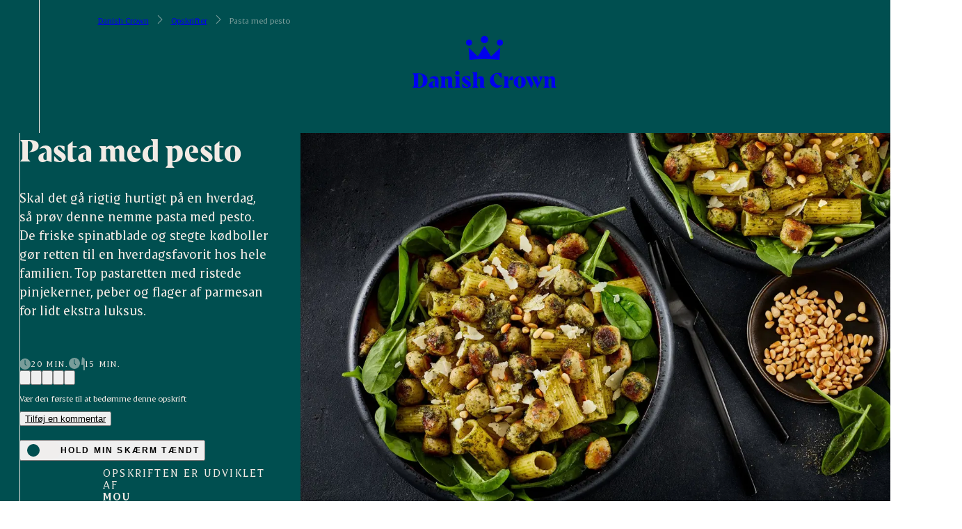

--- FILE ---
content_type: text/html;charset=utf-8
request_url: https://www.danishcrown.com/da-dk/opskrifter/pasta-med-pesto/
body_size: 373248
content:
<!DOCTYPE html><html><head><meta charset="utf-8"><meta name="viewport" content="width=device-width, initial-scale=1"><script type="importmap">{"imports":{"#entry":"/_nuxt/YtAkJFT2.js"}}</script><title>Pasta med pesto - Danish Crown</title><script id="CookieConsent" src="https://policy.app.cookieinformation.com/uc.js" data-culture="DA" data-gcm-version="2.0" type="text/javascript" data-hid="CookieInformation"></script><style hid="theme-configuration" type="text/css">:root {--theme-layout-margin--sm: 16px;--theme-layout-margin--md: 46px;--theme-layout-margin--lg: 49px;--theme-layout-margin: clamp(16px, -3.231px + 5.128vw, 46px);--theme-layout-gutter--sm: 16px;--theme-layout-gutter--md: 20px;--theme-layout-gutter--lg: 20px;--theme-layout-gutter: clamp(16px, 13.436px + 0.684vw, 20px);--theme-layout-max: 1920px;--theme-fontSize-display-lg--sm: 3.25rem;--theme-fontSize-display-lg--md: 5.5rem;--theme-fontSize-display-lg--lg: 7.25rem;--theme-fontSize-display-lg: clamp(3.25rem, 7.308rem + 6.154vw - 88px, 11rem - 88px);--theme-fontSize-display-md--sm: 2.75rem;--theme-fontSize-display-md--md: 4rem;--theme-fontSize-display-md--lg: 6rem;--theme-fontSize-display-md: clamp(2.75rem, 5.949rem + 3.419vw - 64px, 8rem - 64px);--theme-fontSize-display-sm--sm: 2.25rem;--theme-fontSize-display-sm--md: 3.5rem;--theme-fontSize-display-sm--lg: 4.5rem;--theme-fontSize-display-sm: clamp(2.25rem, 4.949rem + 3.419vw - 56px, 7rem - 56px);--theme-fontSize-header-lg--sm: 2rem;--theme-fontSize-header-lg--md: 2.75rem;--theme-fontSize-header-lg--lg: 3.75rem;--theme-fontSize-header-lg: clamp(2rem, 4.269rem + 2.051vw - 44px, 5.5rem - 44px);--theme-fontSize-header-lg-small--sm: 2rem;--theme-fontSize-header-lg-small--md: 2.5rem;--theme-fontSize-header-lg-small--lg: 3.25rem;--theme-fontSize-header-lg-small: clamp(2rem, 4.18rem + 1.368vw - 40px, 5rem - 40px);--theme-fontSize-header-md--sm: 1.75rem;--theme-fontSize-header-md--md: 2.25rem;--theme-fontSize-header-md--lg: 2.75rem;--theme-fontSize-header-md: clamp(1.75rem, 3.68rem + 1.368vw - 36px, 4.5rem - 36px);--theme-fontSize-header-md-small--sm: 1.75rem;--theme-fontSize-header-md-small--md: 2rem;--theme-fontSize-header-md-small--lg: 2.625rem;--theme-fontSize-header-md-small: clamp(1.75rem, 3.59rem + 0.684vw - 32px, 4rem - 32px);--theme-fontSize-header-sm--sm: 1.5rem;--theme-fontSize-header-sm--md: 1.5rem;--theme-fontSize-header-sm--lg: 2rem;--theme-fontSize-header-sm: 1.5rem;--theme-fontSize-header-xs--sm: 1.25rem;--theme-fontSize-header-xs--md: 1.5rem;--theme-fontSize-header-xs--lg: 1.75rem;--theme-fontSize-header-xs: clamp(1.25rem, 2.59rem + 0.684vw - 24px, 3rem - 24px);--theme-fontSize-header-xxs--sm: 1.125rem;--theme-fontSize-header-xxs--md: 1.25rem;--theme-fontSize-header-xxs--lg: 1.5rem;--theme-fontSize-header-xxs: clamp(1.125rem, 2.295rem + 0.342vw - 20px, 2.5rem - 20px);--theme-fontSize-lead-lg--sm: 1.125rem;--theme-fontSize-lead-lg--md: 1.5rem;--theme-fontSize-lead-lg--lg: 1.75rem;--theme-fontSize-lead-lg: clamp(1.125rem, 2.385rem + 1.026vw - 24px, 3rem - 24px);--theme-fontSize-lead-md--sm: 1rem;--theme-fontSize-lead-md--md: 1.375rem;--theme-fontSize-lead-md--lg: 1.5rem;--theme-fontSize-lead-md: clamp(1rem, 2.135rem + 1.026vw - 22px, 2.75rem - 22px);--theme-fontSize-body-lg--sm: 1rem;--theme-fontSize-body-lg--md: 1.125rem;--theme-fontSize-body-lg--lg: 1.25rem;--theme-fontSize-body-lg: clamp(1rem, 2.045rem + 0.342vw - 18px, 2.25rem - 18px);--theme-fontSize-body-md--sm: 1rem;--theme-fontSize-body-md--md: 1rem;--theme-fontSize-body-md--lg: 1.125rem;--theme-fontSize-body-md: 1rem;--theme-fontSize-body-sm--sm: 0.875rem;--theme-fontSize-body-sm--md: 0.875rem;--theme-fontSize-body-sm--lg: 1rem;--theme-fontSize-body-sm: 0.875rem;--theme-fontSize-caption-md--sm: 0.875rem;--theme-fontSize-caption-md--md: 0.875rem;--theme-fontSize-caption-md--lg: 1rem;--theme-fontSize-caption-md: 0.875rem;--theme-fontSize-label-sm--sm: 0.875rem;--theme-fontSize-label-sm--md: 0.875rem;--theme-fontSize-label-sm--lg: 1rem;--theme-fontSize-label-sm: 0.875rem;--theme-fontSize-caption-md-caps--sm: 0.875rem;--theme-fontSize-caption-md-caps--md: 0.875rem;--theme-fontSize-caption-md-caps--lg: 1rem;--theme-fontSize-caption-md-caps: 0.875rem;--theme-fontSize-caption-sm-caps--sm: 0.75rem;--theme-fontSize-caption-sm-caps--md: 0.75rem;--theme-fontSize-caption-sm-caps--lg: 0.75rem;--theme-fontSize-caption-sm-caps: 0.75rem;--theme-fontSize-caption-sm-regular--sm: 0.75rem;--theme-fontSize-caption-sm-regular--md: 0.75rem;--theme-fontSize-caption-sm-regular--lg: 0.75rem;--theme-fontSize-caption-sm-regular: 0.75rem;--theme-fontSize-accordion-header--sm: 1rem;--theme-fontSize-accordion-header--md: 1.125rem;--theme-fontSize-accordion-header--lg: 1.375rem;--theme-fontSize-accordion-header: clamp(1rem, 2.045rem + 0.342vw - 18px, 2.25rem - 18px);--theme-letterSpacing-display-lg--sm: 0em;--theme-letterSpacing-display-lg--md: 0em;--theme-letterSpacing-display-lg--lg: 0em;--theme-letterSpacing-display-lg: 0em;--theme-letterSpacing-display-md--sm: 0em;--theme-letterSpacing-display-md--md: 0em;--theme-letterSpacing-display-md--lg: 0em;--theme-letterSpacing-display-md: 0em;--theme-letterSpacing-display-sm--sm: 0em;--theme-letterSpacing-display-sm--md: 0em;--theme-letterSpacing-display-sm--lg: 0em;--theme-letterSpacing-display-sm: 0em;--theme-letterSpacing-header-lg--sm: 0em;--theme-letterSpacing-header-lg--md: 0em;--theme-letterSpacing-header-lg--lg: 0em;--theme-letterSpacing-header-lg: 0em;--theme-letterSpacing-header-lg-small--sm: 0em;--theme-letterSpacing-header-lg-small--md: 0em;--theme-letterSpacing-header-lg-small--lg: 0em;--theme-letterSpacing-header-lg-small: 0em;--theme-letterSpacing-header-md--sm: 0em;--theme-letterSpacing-header-md--md: 0em;--theme-letterSpacing-header-md--lg: 0em;--theme-letterSpacing-header-md: 0em;--theme-letterSpacing-header-md-small--sm: 0em;--theme-letterSpacing-header-md-small--md: 0em;--theme-letterSpacing-header-md-small--lg: 0em;--theme-letterSpacing-header-md-small: 0em;--theme-letterSpacing-header-sm--sm: 0em;--theme-letterSpacing-header-sm--md: 0em;--theme-letterSpacing-header-sm--lg: 0em;--theme-letterSpacing-header-sm: 0em;--theme-letterSpacing-header-xs--sm: 0em;--theme-letterSpacing-header-xs--md: 0em;--theme-letterSpacing-header-xs--lg: 0em;--theme-letterSpacing-header-xs: 0em;--theme-letterSpacing-header-xxs--sm: 0em;--theme-letterSpacing-header-xxs--md: 0em;--theme-letterSpacing-header-xxs--lg: 0em;--theme-letterSpacing-header-xxs: 0em;--theme-letterSpacing-lead-lg--sm: 0em;--theme-letterSpacing-lead-lg--md: 0em;--theme-letterSpacing-lead-lg--lg: 0em;--theme-letterSpacing-lead-lg: 0em;--theme-letterSpacing-lead-md--sm: 0em;--theme-letterSpacing-lead-md--md: 0em;--theme-letterSpacing-lead-md--lg: 0em;--theme-letterSpacing-lead-md: 0em;--theme-letterSpacing-body-lg--sm: 0em;--theme-letterSpacing-body-lg--md: 0em;--theme-letterSpacing-body-lg--lg: 0em;--theme-letterSpacing-body-lg: 0em;--theme-letterSpacing-body-md--sm: 0em;--theme-letterSpacing-body-md--md: 0em;--theme-letterSpacing-body-md--lg: 0em;--theme-letterSpacing-body-md: 0em;--theme-letterSpacing-body-sm--sm: 0em;--theme-letterSpacing-body-sm--md: 0em;--theme-letterSpacing-body-sm--lg: 0em;--theme-letterSpacing-body-sm: 0em;--theme-letterSpacing-caption-md--sm: 0.15em;--theme-letterSpacing-caption-md--md: 0.15em;--theme-letterSpacing-caption-md--lg: 0.15em;--theme-letterSpacing-caption-md: 0.15em;--theme-letterSpacing-label-sm--sm: 0em;--theme-letterSpacing-label-sm--md: 0em;--theme-letterSpacing-label-sm--lg: 0em;--theme-letterSpacing-label-sm: 0em;--theme-letterSpacing-caption-md-caps--sm: 0.11em;--theme-letterSpacing-caption-md-caps--md: 0.11em;--theme-letterSpacing-caption-md-caps--lg: 0.14em;--theme-letterSpacing-caption-md-caps: 0.11em;--theme-letterSpacing-caption-sm-caps--sm: 0.18em;--theme-letterSpacing-caption-sm-caps--md: 0.18em;--theme-letterSpacing-caption-sm-caps--lg: 0.18em;--theme-letterSpacing-caption-sm-caps: 0.18em;--theme-letterSpacing-caption-sm-regular--sm: 0em;--theme-letterSpacing-caption-sm-regular--md: 0em;--theme-letterSpacing-caption-sm-regular--lg: 0em;--theme-letterSpacing-caption-sm-regular: 0em;--theme-letterSpacing-accordion-header--sm: 0em;--theme-letterSpacing-accordion-header--md: 0em;--theme-letterSpacing-accordion-header--lg: 0em;--theme-letterSpacing-accordion-header: 0em;--theme-lineHeight-display-lg--sm: 1.15;--theme-lineHeight-display-lg--md: 1.15;--theme-lineHeight-display-lg--lg: 1.15;--theme-lineHeight-display-lg: 1.15;--theme-lineHeight-display-md--sm: 1.15;--theme-lineHeight-display-md--md: 1.15;--theme-lineHeight-display-md--lg: 1.15;--theme-lineHeight-display-md: 1.15;--theme-lineHeight-display-sm--sm: 1.15;--theme-lineHeight-display-sm--md: 1.15;--theme-lineHeight-display-sm--lg: 1.15;--theme-lineHeight-display-sm: 1.15;--theme-lineHeight-header-lg--sm: 1.1;--theme-lineHeight-header-lg--md: 1.1;--theme-lineHeight-header-lg--lg: 1.1;--theme-lineHeight-header-lg: 1.1;--theme-lineHeight-header-lg-small--sm: 1.1;--theme-lineHeight-header-lg-small--md: 1.1;--theme-lineHeight-header-lg-small--lg: 1.1;--theme-lineHeight-header-lg-small: 1.1;--theme-lineHeight-header-md--sm: 1.1;--theme-lineHeight-header-md--md: 1.1;--theme-lineHeight-header-md--lg: 1.1;--theme-lineHeight-header-md: 1.1;--theme-lineHeight-header-md-small--sm: 1.1;--theme-lineHeight-header-md-small--md: 1.1;--theme-lineHeight-header-md-small--lg: 1.1;--theme-lineHeight-header-md-small: 1.1;--theme-lineHeight-header-sm--sm: 1.1;--theme-lineHeight-header-sm--md: 1.1;--theme-lineHeight-header-sm--lg: 1.1;--theme-lineHeight-header-sm: 1.1;--theme-lineHeight-header-xs--sm: 1.3;--theme-lineHeight-header-xs--md: 1.3;--theme-lineHeight-header-xs--lg: 1.3;--theme-lineHeight-header-xs: 1.3;--theme-lineHeight-header-xxs--sm: 1.1;--theme-lineHeight-header-xxs--md: 1.1;--theme-lineHeight-header-xxs--lg: 1.1;--theme-lineHeight-header-xxs: 1.1;--theme-lineHeight-lead-lg--sm: 1.3;--theme-lineHeight-lead-lg--md: 1.3;--theme-lineHeight-lead-lg--lg: 1.3;--theme-lineHeight-lead-lg: 1.3;--theme-lineHeight-lead-md--sm: 1.3;--theme-lineHeight-lead-md--md: 1.3;--theme-lineHeight-lead-md--lg: 1.3;--theme-lineHeight-lead-md: 1.3;--theme-lineHeight-body-lg--sm: 1.45;--theme-lineHeight-body-lg--md: 1.45;--theme-lineHeight-body-lg--lg: 1.4;--theme-lineHeight-body-lg: 1.45;--theme-lineHeight-body-md--sm: 1.45;--theme-lineHeight-body-md--md: 1.45;--theme-lineHeight-body-md--lg: 1.4;--theme-lineHeight-body-md: 1.45;--theme-lineHeight-body-sm--sm: 1.45;--theme-lineHeight-body-sm--md: 1.45;--theme-lineHeight-body-sm--lg: 1.4;--theme-lineHeight-body-sm: 1.45;--theme-lineHeight-caption-md--sm: 1.2;--theme-lineHeight-caption-md--md: 1.2;--theme-lineHeight-caption-md--lg: 1.2;--theme-lineHeight-caption-md: 1.2;--theme-lineHeight-label-sm--sm: 1;--theme-lineHeight-label-sm--md: 1;--theme-lineHeight-label-sm--lg: 1;--theme-lineHeight-label-sm: 1;--theme-lineHeight-caption-md-caps--sm: 1.2;--theme-lineHeight-caption-md-caps--md: 1.2;--theme-lineHeight-caption-md-caps--lg: 1.2;--theme-lineHeight-caption-md-caps: 1.2;--theme-lineHeight-caption-sm-caps--sm: 1.4;--theme-lineHeight-caption-sm-caps--md: 1.4;--theme-lineHeight-caption-sm-caps--lg: 1.4;--theme-lineHeight-caption-sm-caps: 1.4;--theme-lineHeight-caption-sm-regular--sm: 1.2;--theme-lineHeight-caption-sm-regular--md: 1.2;--theme-lineHeight-caption-sm-regular--lg: 1.2;--theme-lineHeight-caption-sm-regular: 1.2;--theme-lineHeight-accordion-header--sm: 1.4;--theme-lineHeight-accordion-header--md: 1.4;--theme-lineHeight-accordion-header--lg: 1.4;--theme-lineHeight-accordion-header: 1.4;--theme-spacing-2xs--sm: 4px;--theme-spacing-2xs--md: 8px;--theme-spacing-2xs--lg: 12px;--theme-spacing-2xs: clamp(4px, 1.436px + 0.684vw, 8px);--theme-spacing-xs--sm: 12px;--theme-spacing-xs--md: 16px;--theme-spacing-xs--lg: 20px;--theme-spacing-xs: clamp(12px, 9.436px + 0.684vw, 16px);--theme-spacing-sm--sm: 18px;--theme-spacing-sm--md: 24px;--theme-spacing-sm--lg: 32px;--theme-spacing-sm: clamp(18px, 14.154px + 1.026vw, 24px);--theme-spacing-md--sm: 25px;--theme-spacing-md--md: 35px;--theme-spacing-md--lg: 45px;--theme-spacing-md: clamp(25px, 18.59px + 1.709vw, 35px);--theme-spacing-md2--sm: 32px;--theme-spacing-md2--md: 48px;--theme-spacing-md2--lg: 64px;--theme-spacing-md2: clamp(32px, 21.744px + 2.735vw, 48px);--theme-spacing-lg--sm: 48px;--theme-spacing-lg--md: 64px;--theme-spacing-lg--lg: 84px;--theme-spacing-lg: clamp(48px, 37.744px + 2.735vw, 64px);--theme-spacing-xl--sm: 60px;--theme-spacing-xl--md: 80px;--theme-spacing-xl--lg: 112px;--theme-spacing-xl: clamp(60px, 47.179px + 3.419vw, 80px);--theme-spacing-menu--sm: 56px;--theme-spacing-menu--md: 72px;--theme-spacing-menu--lg: 72px;--theme-spacing-menu: clamp(56px, 45.744px + 2.735vw, 72px);--theme-borderRadius-sm--sm: 10px;--theme-borderRadius-sm--md: 10px;--theme-borderRadius-sm--lg: 10px;--theme-borderRadius-sm: 10px;--theme-borderRadius-md--sm: 12px;--theme-borderRadius-md--md: 14px;--theme-borderRadius-md--lg: 16px;--theme-borderRadius-md: clamp(12px, 10.718px + 0.342vw, 14px);--theme-borderRadius-lg--sm: 12px;--theme-borderRadius-lg--md: 24px;--theme-borderRadius-lg--lg: 32px;--theme-borderRadius-lg: clamp(12px, 4.308px + 2.051vw, 24px);}@media screen and (min-width: 60em) {:root {--theme-layout-margin: clamp(46px, 43px + 0.313vw, 49px);--theme-fontSize-display-lg: clamp(11rem - 88px, 9.25rem + 2.917vw - 88px, 7.25rem);--theme-fontSize-display-md: clamp(8rem - 64px, 6rem + 3.333vw - 64px, 6rem);--theme-fontSize-display-sm: clamp(7rem - 56px, 6rem + 1.667vw - 56px, 4.5rem);--theme-fontSize-header-lg: clamp(5.5rem - 44px, 4.5rem + 1.667vw - 44px, 3.75rem);--theme-fontSize-header-lg-small: clamp(5rem - 40px, 4.25rem + 1.25vw - 40px, 3.25rem);--theme-fontSize-header-md: clamp(4.5rem - 36px, 4rem + 0.833vw - 36px, 2.75rem);--theme-fontSize-header-md-small: clamp(4rem - 32px, 3.375rem + 1.042vw - 32px, 2.625rem);--theme-fontSize-header-sm: clamp(3rem - 24px, 2.5rem + 0.833vw - 24px, 2rem);--theme-fontSize-header-xs: clamp(3rem - 24px, 2.75rem + 0.417vw - 24px, 1.75rem);--theme-fontSize-header-xxs: clamp(2.5rem - 20px, 2.25rem + 0.417vw - 20px, 1.5rem);--theme-fontSize-lead-lg: clamp(3rem - 24px, 2.75rem + 0.417vw - 24px, 1.75rem);--theme-fontSize-lead-md: clamp(2.75rem - 22px, 2.625rem + 0.208vw - 22px, 1.5rem);--theme-fontSize-body-lg: clamp(2.25rem - 18px, 2.125rem + 0.208vw - 18px, 1.25rem);--theme-fontSize-body-md: clamp(2rem - 16px, 1.875rem + 0.208vw - 16px, 1.125rem);--theme-fontSize-body-sm: clamp(1.75rem - 14px, 1.625rem + 0.208vw - 14px, 1rem);--theme-fontSize-caption-md: clamp(1.75rem - 14px, 1.625rem + 0.208vw - 14px, 1rem);--theme-fontSize-label-sm: clamp(1.75rem - 14px, 1.625rem + 0.208vw - 14px, 1rem);--theme-fontSize-caption-md-caps: clamp(1.75rem - 14px, 1.625rem + 0.208vw - 14px, 1rem);--theme-fontSize-accordion-header: clamp(2.25rem - 18px, 2rem + 0.417vw - 18px, 1.375rem);--theme-spacing-2xs: clamp(8px, 4px + 0.417vw, 12px);--theme-spacing-xs: clamp(16px, 12px + 0.417vw, 20px);--theme-spacing-sm: clamp(24px, 16px + 0.833vw, 32px);--theme-spacing-md: clamp(35px, 25px + 1.042vw, 45px);--theme-spacing-md2: clamp(48px, 32px + 1.667vw, 64px);--theme-spacing-lg: clamp(64px, 44px + 2.083vw, 84px);--theme-spacing-xl: clamp(80px, 48px + 3.333vw, 112px);--theme-borderRadius-md: clamp(14px, 12px + 0.208vw, 16px);--theme-borderRadius-lg: clamp(24px, 16px + 0.833vw, 32px);}}@media screen and (min-width: 90em) {:root {--theme-letterSpacing-caption-md-caps: 0.14em;--theme-lineHeight-body-lg: 1.4;--theme-lineHeight-body-md: 1.4;--theme-lineHeight-body-sm: 1.4;}}</style><style type="text/css">
		.theme-teal {
			--current-color: #004f50;
			--current-color-rgb: 0,79,80;
			--current-primary: #f2ebe5;
			--current-primary-rgb: 242,235,229;
			--current-secondary: #a0c696;
			--current-secondary-rgb: 160,198,150;
			--current-tertiary: #005151;
			--current-tertiary-rgb: 0,81,81;
		}
		
		.theme-blue-green-v2 {
			--current-color: #004f50;
			--current-color-rgb: 0,79,80;
			--current-primary: #f2ebe5;
			--current-primary-rgb: 242,235,229;
			--current-secondary: #cec2b0;
			--current-secondary-rgb: 206,194,176;
			--current-tertiary: #005151;
			--current-tertiary-rgb: 0,81,81;
		}
		
		.theme-blue-green--blue-green {
			--current-color: #004f50;
			--current-color-rgb: 0,79,80;
			--current-primary: #f2ebe5;
			--current-primary-rgb: 242,235,229;
			--current-secondary: #617c7c;
			--current-secondary-rgb: 97,124,124;
			--current-tertiary: undefined;
			--current-tertiary-rgb: undefined;
		}
		
		.theme-red {
			--current-color: #e74118;
			--current-color-rgb: 231,65,24;
			--current-primary: #ffffff;
			--current-primary-rgb: 255,255,255;
			--current-secondary: #000000;
			--current-secondary-rgb: 0,0,0;
			--current-tertiary: #000000;
			--current-tertiary-rgb: 0,0,0;
		}
		
		.theme-dark-grey {
			--current-color: #575656;
			--current-color-rgb: 87,86,86;
			--current-primary: #ffffff;
			--current-primary-rgb: 255,255,255;
			--current-secondary: #cec2b0;
			--current-secondary-rgb: 206,194,176;
			--current-tertiary: undefined;
			--current-tertiary-rgb: undefined;
		}
		
		.theme-sand {
			--current-color: #d9caad;
			--current-color-rgb: 217,202,173;
			--current-primary: #004f50;
			--current-primary-rgb: 0,79,80;
			--current-secondary: #ffffff;
			--current-secondary-rgb: 255,255,255;
			--current-tertiary: #ffffff;
			--current-tertiary-rgb: 255,255,255;
		}
		
		.theme-footer {
			--current-color: #f8f6f3;
			--current-color-rgb: 248,246,243;
			--current-primary: #125251;
			--current-primary-rgb: 18,82,81;
			--current-secondary: #125251;
			--current-secondary-rgb: 18,82,81;
			--current-tertiary: undefined;
			--current-tertiary-rgb: undefined;
		}
		
		.theme-blackforbrands {
			--current-color: #ffffff;
			--current-color-rgb: 255,255,255;
			--current-primary: #004f50;
			--current-primary-rgb: 0,79,80;
			--current-secondary: #b2b2b2;
			--current-secondary-rgb: 178,178,178;
			--current-tertiary: #ffffff;
			--current-tertiary-rgb: 255,255,255;
		}
		
		.theme-white--black {
			--current-color: #ffffff;
			--current-color-rgb: 255,255,255;
			--current-primary: #000000;
			--current-primary-rgb: 0,0,0;
			--current-secondary: #e74118;
			--current-secondary-rgb: 231,65,24;
			--current-tertiary: undefined;
			--current-tertiary-rgb: undefined;
		}
		
		.theme-white--teal {
			--current-color: #ffffff;
			--current-color-rgb: 255,255,255;
			--current-primary: #004f50;
			--current-primary-rgb: 0,79,80;
			--current-secondary: #000000;
			--current-secondary-rgb: 0,0,0;
			--current-tertiary: #ffffff;
			--current-tertiary-rgb: 255,255,255;
		}
		
		.theme-white--red {
			--current-color: #ffffff;
			--current-color-rgb: 255,255,255;
			--current-primary: #e74118;
			--current-primary-rgb: 231,65,24;
			--current-secondary: #000000;
			--current-secondary-rgb: 0,0,0;
			--current-tertiary: undefined;
			--current-tertiary-rgb: undefined;
		}
		
		.theme-white--sand {
			--current-color: #ffffff;
			--current-color-rgb: 255,255,255;
			--current-primary: #d9caad;
			--current-primary-rgb: 217,202,173;
			--current-secondary: #005151;
			--current-secondary-rgb: 0,81,81;
			--current-tertiary: undefined;
			--current-tertiary-rgb: undefined;
		}
		
		.theme-contacts {
			--current-color: #ffffff;
			--current-color-rgb: 255,255,255;
			--current-primary: #004f50;
			--current-primary-rgb: 0,79,80;
			--current-secondary: #e74118;
			--current-secondary-rgb: 231,65,24;
			--current-tertiary: #cec2b0;
			--current-tertiary-rgb: 206,194,176;
		}
		
		.theme-test-test-test {
			--current-color: #ffffff;
			--current-color-rgb: 255,255,255;
			--current-primary: #ffffff;
			--current-primary-rgb: 255,255,255;
			--current-secondary: #ffffff;
			--current-secondary-rgb: 255,255,255;
			--current-tertiary: #000000;
			--current-tertiary-rgb: 0,0,0;
		}
		
		.theme-light-green--green {
			--current-color: #a0c696;
			--current-color-rgb: 160,198,150;
			--current-primary: #004f50;
			--current-primary-rgb: 0,79,80;
			--current-secondary: #000000;
			--current-secondary-rgb: 0,0,0;
			--current-tertiary: #ffffff;
			--current-tertiary-rgb: 255,255,255;
		}
		
		.theme-tulip-international {
			--current-color: #ffffff;
			--current-color-rgb: 255,255,255;
			--current-primary: #33647e;
			--current-primary-rgb: 51,100,126;
			--current-secondary: #ffcd00;
			--current-secondary-rgb: 255,205,0;
			--current-tertiary: #ffffff;
			--current-tertiary-rgb: 255,255,255;
		}
		
		.theme-tulip-international-top {
			--current-color: #33647e;
			--current-color-rgb: 51,100,126;
			--current-primary: #ffffff;
			--current-primary-rgb: 255,255,255;
			--current-secondary: #ffffff;
			--current-secondary-rgb: 255,255,255;
			--current-tertiary: #ffffff;
			--current-tertiary-rgb: 255,255,255;
		}
		
		.theme-brand-dark-red {
			--current-color: #ffffff;
			--current-color-rgb: 255,255,255;
			--current-primary: #621e30;
			--current-primary-rgb: 98,30,48;
			--current-secondary: #621e30;
			--current-secondary-rgb: 98,30,48;
			--current-tertiary: #ffffff;
			--current-tertiary-rgb: 255,255,255;
		}
		
		.theme-brand-green-blue {
			--current-color: #ffffff;
			--current-color-rgb: 255,255,255;
			--current-primary: #1c4224;
			--current-primary-rgb: 28,66,36;
			--current-secondary: #61abbf;
			--current-secondary-rgb: 97,171,191;
			--current-tertiary: #ffffff;
			--current-tertiary-rgb: 255,255,255;
		}
		
		.theme-brand-grey-blue-cards {
			--current-color: #ffffff;
			--current-color-rgb: 255,255,255;
			--current-primary: #33647e;
			--current-primary-rgb: 51,100,126;
			--current-secondary: #ffffff;
			--current-secondary-rgb: 255,255,255;
			--current-tertiary: #ffffff;
			--current-tertiary-rgb: 255,255,255;
		}
		
		.theme-brandoverview {
			--current-color: #b2b2b2;
			--current-color-rgb: 178,178,178;
			--current-primary: #ffffff;
			--current-primary-rgb: 255,255,255;
			--current-secondary: #b2b2b2;
			--current-secondary-rgb: 178,178,178;
			--current-tertiary: #b2b2b2;
			--current-tertiary-rgb: 178,178,178;
		}
		
		.theme-heroSliderWhite {
			--current-color: #ffffff;
			--current-color-rgb: 255,255,255;
			--current-primary: #ffffff;
			--current-primary-rgb: 255,255,255;
			--current-secondary: undefined;
			--current-secondary-rgb: undefined;
			--current-tertiary: undefined;
			--current-tertiary-rgb: undefined;
		}
		</style><style type="text/css">
		.transition-1276-da-dk-theme-brand-all {
			--current-color: #2e7342;
			--current-color-rgb: 46,115,66;
			--current-primary: #ffffff;
			--current-primary-rgb: 255,255,255;
			--current-secondary: #1c4224;
			--current-secondary-rgb: 28,66,36;
			--current-tertiary: #61abbf;
			--current-tertiary-rgb: 97,171,191;
		}
		
		.transition-1284-da-dk-theme-brand-light-green-background {
			--current-color: #75980e;
			--current-color-rgb: 117,152,14;
			--current-primary: #ffffff;
			--current-primary-rgb: 255,255,255;
			--current-secondary: #295034;
			--current-secondary-rgb: 41,80,52;
			--current-tertiary: #000000;
			--current-tertiary-rgb: 0,0,0;
		}
		
		.transition-1689-da-dk-theme-sand {
			--current-color: #333333;
			--current-color-rgb: 51,51,51;
			--current-primary: #ffffff;
			--current-primary-rgb: 255,255,255;
			--current-secondary: #708b6f;
			--current-secondary-rgb: 112,139,111;
			--current-tertiary: #708b6f;
			--current-tertiary-rgb: 112,139,111;
		}
		
		.transition-1740-da-dk-theme-brand-blue {
			--current-color: #859ec1;
			--current-color-rgb: 133,158,193;
			--current-primary: #000000;
			--current-primary-rgb: 0,0,0;
			--current-secondary: #ffffff;
			--current-secondary-rgb: 255,255,255;
			--current-tertiary: #ffffff;
			--current-tertiary-rgb: 255,255,255;
		}
		
		.transition-1739-da-dk-theme-sand {
			--current-color: #d8a84f;
			--current-color-rgb: 216,168,79;
			--current-primary: #ffffff;
			--current-primary-rgb: 255,255,255;
			--current-secondary: #ffffff;
			--current-secondary-rgb: 255,255,255;
			--current-tertiary: #d8a84f;
			--current-tertiary-rgb: 216,168,79;
		}
		
		.transition-1737-da-dk-theme-brand-brun {
			--current-color: #685f57;
			--current-color-rgb: 104,95,87;
			--current-primary: #f2eae5;
			--current-primary-rgb: 242,234,229;
			--current-secondary: #f5492b;
			--current-secondary-rgb: 245,73,43;
			--current-tertiary: #000000;
			--current-tertiary-rgb: 0,0,0;
		}
		
		.transition-1736-da-dk-theme-brand-green {
			--current-color: #3c5e5e;
			--current-color-rgb: 60,94,94;
			--current-primary: #ffffff;
			--current-primary-rgb: 255,255,255;
			--current-secondary: #e4dbd4;
			--current-secondary-rgb: 228,219,212;
			--current-tertiary: #000000;
			--current-tertiary-rgb: 0,0,0;
		}
		
		.transition-1734-da-dk-theme-brand-lilac--orange-details {
			--current-color: #8d545b;
			--current-color-rgb: 141,84,91;
			--current-primary: #ffffff;
			--current-primary-rgb: 255,255,255;
			--current-secondary: #faa759;
			--current-secondary-rgb: 250,167,89;
			--current-tertiary: #1b1b1b;
			--current-tertiary-rgb: 27,27,27;
		}
		
		.transition-1733-da-dk-theme-brand-light-blue {
			--current-color: #123982;
			--current-color-rgb: 18,57,130;
			--current-primary: #ffffff;
			--current-primary-rgb: 255,255,255;
			--current-secondary: #00205b;
			--current-secondary-rgb: 0,32,91;
			--current-tertiary: #000000;
			--current-tertiary-rgb: 0,0,0;
		}
		
		.transition-1732-da-dk-theme-brand-dark-blue {
			--current-color: #33647e;
			--current-color-rgb: 51,100,126;
			--current-primary: #ffffff;
			--current-primary-rgb: 255,255,255;
			--current-secondary: #ffcd00;
			--current-secondary-rgb: 255,205,0;
			--current-tertiary: #000000;
			--current-tertiary-rgb: 0,0,0;
		}
		
		.transition-2213-da-dk-theme-brand-lysegrn {
			--current-color: #95c493;
			--current-color-rgb: 149,196,147;
			--current-primary: #000000;
			--current-primary-rgb: 0,0,0;
			--current-secondary: #ffffff;
			--current-secondary-rgb: 255,255,255;
			--current-tertiary: #ffffff;
			--current-tertiary-rgb: 255,255,255;
		}
		
		.transition-1108-da-dk-theme-teal {
			--current-color: #004f50;
			--current-color-rgb: 0,79,80;
			--current-primary: #f2ebe5;
			--current-primary-rgb: 242,235,229;
			--current-secondary: #a0c696;
			--current-secondary-rgb: 160,198,150;
			--current-tertiary: #005151;
			--current-tertiary-rgb: 0,81,81;
		}
		</style><style type="text/css" data-hid="main-font-styles">
		:root {
			--headline-font-family: "DanishCrownDisplay", 'sans-serif';
			--headline-font-size-multiplier: 1;
			--headline-line-height-multiplier: 1;

			--text-font-family: "DanishCrownText", 'sans-serif';
			--text-font-size-multiplier: 1;
			--text-line-height-multiplier: 1;

			--third-font-family: "DanishCrownDisplay", 'sans-serif';
			--third-font-size-multiplier: 1;
			--third-line-height-multiplier: 1;
		}
		</style><link rel="stylesheet" href="/fonts/danishcrowndisplay.css"><link rel="stylesheet" href="/fonts/danishcrowntext.css"><link rel="stylesheet" href="/fonts/danishcrowndisplay.css"><style>.l-default .main-area{padding-top:120px}@media (min-width:60em){.l-default .main-area{padding-top:0!important;width:var(--visual-viewport-width)!important}}.t-page-enter-active{transition-duration:.3s}.t-page-enter-active .c-page,.t-page-enter-active .c-site-footer,.t-page-enter-active .c-site-navigation-mobile__nav{transition:filter .4s ease-in-out}.t-page-enter-active .c-site-navigation{pointer-events:none}.t-page-leave-active{transition-duration:.3s}.t-page-leave-active .c-page,.t-page-leave-active .c-site-footer,.t-page-leave-active .c-site-navigation-mobile__nav{transition:filter .2s ease-in-out}.t-page-leave-active .c-site-navigation{pointer-events:none}.t-page-enter-from .c-page,.t-page-enter-from .c-site-footer,.t-page-enter-from .c-site-navigation-mobile__nav{filter:brightness(80%)}.t-page-leave-to .c-page,.t-page-leave-to .c-site-footer,.t-page-leave-to .c-site-navigation-mobile__nav{filter:brightness(50%)}body:has(.t-page-enter-active) .c-page-transition{animation:t-page-transition--enter forwards var(--ease-slow);animation-duration:.3s;display:flex}body:has(.t-page-leave-active){overflow-x:hidden}body:has(.t-page-leave-active) .c-page-transition{animation:t-page-transition--leave forwards var(--ease-slow);animation-duration:.3s;clip-path:inset(100% 0 0 0);display:flex}@media (min-width:60em){body:has(.t-page-leave-active) .c-page-transition__static-logo{display:grid!important}}body:has(.c-page-transition__part-2) .t-page-leave-active{transition-duration:.4s!important}body:has(.c-page-transition__part-2) .t-page-enter-active{transition-duration:1.2s!important}body:has(.c-page-transition__part-2) .t-page-enter-active .c-page,body:has(.c-page-transition__part-2) .t-page-enter-active .c-site-footer,body:has(.c-page-transition__part-2) .t-page-enter-active .c-site-navigation-mobile__nav{transition:filter .4s ease-in-out .4s!important}body:has(.c-page-transition__part-2) .c-page-transition{animation-duration:.4s!important}@keyframes t-page-transition--leave{0%{clip-path:inset(100% 0 0 0)}to{clip-path:inset(0 0 0 0)}}@keyframes t-page-transition--enter{0%{clip-path:inset(0 0 0 0)}to{clip-path:inset(0 0 100% 0)}}body:has(.t-page-enter-active){overflow-x:hidden}body:has(.t-page-enter-active) .c-page-transition__part-2{animation:t-page-transition-part-2--enter .8s forwards var(--ease-slow);clip-path:inset(100% 0 0 0);display:flex}@media (min-width:60em){body:has(.t-page-enter-active) .c-page-transition__part-2 .c-page-transition__part-2-logo{animation:t-page-transition-part-2-logo--enter .65s forwards var(--ease-slow)}}@keyframes t-page-transition-part-2--enter{0%{clip-path:inset(100% 0 0 0)}50%{clip-path:inset(0 0 0 0)}to{clip-path:inset(0 0 100% 0)}}@keyframes t-page-transition-part-2-logo--enter{0%{opacity:0;transform:translateY(100vh)}to{opacity:1;transform:translateY(0)}}</style><style>@media (max-width:59.99em){.c-page{position:relative}.c-page:before{background-color:var(--current-color);bottom:100%;content:"";height:200px;left:0;position:absolute;width:100%}}.fontBrand{font-family:var(--text-font-family)}.text-caption-md-caps{font-family:var(--third-font-family),var(--text-font-family)!important;--current-font-multiplier:var(--third-font-size-multiplier);font-weight:700}.c-page h1,.c-page h2,.c-page h3,.c-page h4,.c-page h5,.c-page h6{font-family:var(--headline-font-family);font-weight:700;--current-font-multiplier:var(--headline-font-size-multiplier);--current-line-height-multiplier:var(--headline-line-height-multiplier)}</style><style>.c-global-overlay{overflow-y:scroll;overscroll-behavior:contain}</style><style>.c-developer-tools{z-index:1000}.c-developer-tools--container{left:0}@media (min-width:60em){.c-developer-tools--container{padding-left:56px}}@media (min-width:120em){.c-developer-tools--container{padding-left:64px}}.c-developer-tools--fade-in-enter-active,.c-developer-tools--fade-in-leave-active{transition-duration:.5s;transition-timing-function:cubic-bezier(.4,0,.2,1)}.c-developer-tools--fade-in-enter-from,.c-developer-tools--fade-in-leave-to{opacity:0}</style><style>.c-site-navigation .c-site-navigation__desktop:before{height:100%;position:absolute;width:100%;z-index:1;--tw-translate-x:100%;background-color:var(--current-color);filter:brightness(1.1);transition-duration:.2s;transition-timing-function:cubic-bezier(.4,0,.2,1)}.c-site-navigation .c-site-navigation__desktop:before,.c-site-navigation .c-site-navigation__desktop:hover:before{content:"";transform:translate(var(--tw-translate-x),var(--tw-translate-y)) rotate(var(--tw-rotate)) skew(var(--tw-skew-x)) skewY(var(--tw-skew-y)) scaleX(var(--tw-scale-x)) scaleY(var(--tw-scale-y))}.c-site-navigation .c-site-navigation__desktop:hover:before{--tw-translate-x:0px}.c-site-navigation{position:relative;z-index:1000}.c-site-navigation .c-site-navigation__menu-background{filter:brightness(1.1)}.c-site-navigation__menu .menu-line{transition:opacity 0s ease-in-out .25s}.c-site-navigation__menu--animate-open .menu-line{opacity:0}.c-site-navigation__menu .menu-line-before{rotate:0deg;transform-origin:center;transition:y .25s cubic-bezier(.87,0,.13,1) .25s,rotate .2s cubic-bezier(.87,0,.13,1)}.c-site-navigation__menu--animate-open .menu-line-before{rotate:45deg;transition:y .25s cubic-bezier(.87,0,.13,1),rotate .2s cubic-bezier(.87,0,.13,1) .25s;y:16px}.c-site-navigation__menu .menu-line-after{rotate:0deg;transform-origin:center;transition:y .25s cubic-bezier(.87,0,.13,1) .25s,rotate .2s cubic-bezier(.87,0,.13,1)}.c-site-navigation__menu--animate-open .menu-line-after{rotate:-45deg;transition:y .25s cubic-bezier(.87,0,.13,1),rotate .2s cubic-bezier(.87,0,.13,1) .25s;y:16px}.t-site-navigation-background-leave-active{transition-delay:.5s;transition-duration:.2s;transition-timing-function:cubic-bezier(.4,0,.2,1)}.t-site-navigation-background-leave-to{--tw-translate-x:100%;transform:translate(var(--tw-translate-x),var(--tw-translate-y)) rotate(var(--tw-rotate)) skew(var(--tw-skew-x)) skewY(var(--tw-skew-y)) scaleX(var(--tw-scale-x)) scaleY(var(--tw-scale-y))}.t-site-navigation-icons-on-toggle-enter-active{transition-delay:.1s}.t-site-navigation-icons-on-toggle-enter-active,.t-site-navigation-icons-on-toggle-leave-active{transition-duration:.2s;transition-timing-function:cubic-bezier(.4,0,.2,1)}.t-site-navigation-icons-on-toggle-enter-from,.t-site-navigation-icons-on-toggle-leave-to{opacity:0}</style><style>.c-primary-navigation__lvl2__inner,.c-primary-navigation__lvl3__inner{display:none}.c-primary-navigation__lvl2__inner--open,.c-primary-navigation__lvl3__inner--open{display:block}.c-primary-navigation__overlay .c-primary-navigation__lvl2,.c-primary-navigation__overlay .c-primary-navigation__lvl3{font-family:var(--text-font-family)}.c-primary-navigation__overlay{color:var(--current-primary);display:flex;height:100%;left:0;position:fixed;top:0;transition:all .3s ease;width:100%;z-index:100}@media (min-width:60em){.c-primary-navigation__overlay{margin-left:56px}}@media (max-width:59.99em){.c-primary-navigation__overlay{top:60px;width:100%}}@media (min-width:120em){.c-primary-navigation__overlay{margin-left:64px}}@media (max-width:119.99em){.c-primary-navigation__overlay{width:calc(100% - 56px)}}@media (max-width:59.99em){.c-primary-navigation__overlay{height:calc(100dvh - 60px)!important;width:100%}}.c-primary-navigation__lvl1{height:calc(100% + 1px);margin-top:-1px;overflow:clip;padding-left:20px;padding-right:20px;padding-top:40px;position:relative;transform:scaleX(0);transform-origin:top left;transition:all .3s ease .3s;width:33.33%;z-index:2}@media (min-width:60em){.c-primary-navigation__lvl1{padding-top:110px}}@media (max-width:59.99em){.c-primary-navigation__lvl1{position:absolute;transform:translateY(0);width:100%}}@media (min-width:90em){.c-primary-navigation__lvl1{width:27%}}@media (min-width:120em){.c-primary-navigation__lvl1{width:22%}}.c-primary-navigation__lvl2{background-color:var(--current-color);height:100%;margin-left:-1px;opacity:0;position:relative;transform:scaleX(0);transform-origin:top left;transition:all .3s ease .3s;width:calc(33.33% + 1px);z-index:2}@media (max-width:59.99em){.c-primary-navigation__lvl2{height:calc(100dvh - 60px);position:absolute;transition:opacity .3s ease .3s,transform 0s ease .8s;width:100%}}@media (min-width:90em){.c-primary-navigation__lvl2{width:27%}}@media (min-width:120em){.c-primary-navigation__lvl2{width:22%}}.c-primary-navigation__lvl3{background-color:var(--current-color);font-family:var(--text-font-family);height:100%;margin-left:-1px;opacity:0;position:relative;transform:scaleX(0);transform-origin:top left;transition:all .3s ease .3s;width:calc(33.33% + 1px);z-index:1}@media (max-width:59.99em){.c-primary-navigation__lvl3{height:calc(100dvh - 60px);position:absolute;transition:opacity .3s ease .3s,transform 0s ease .8s;width:100%;z-index:20}}@media (min-width:90em){.c-primary-navigation__lvl3{width:27%}}@media (min-width:120em){.c-primary-navigation__lvl3{width:22%}}.t-menu-heading{opacity:0;transition:all .3s ease}.c-primary-navigation__lvl2__inner--open .t-menu-heading,.c-primary-navigation__lvl3__inner--open .t-menu-heading{opacity:0}.c-primary-navigation__lvl2__inner--open.t-primary-navigation__lvl2__inner--ready .t-menu-heading,.c-primary-navigation__lvl3__inner--open.t-primary-navigation__lvl3__inner--ready .t-menu-heading{opacity:1}.c-primary-navigation__lvl1--open .t-nav-item.o-nav-item--dimmed,.c-primary-navigation__lvl2--open .t-nav-item.o-nav-item--dimmed,.c-primary-navigation__lvl3--open .t-nav-item.o-nav-item--dimmed{opacity:.5}.c-primary-navigation__lvl1--open .t-nav-item.o-nav-item--dimmed:hover,.c-primary-navigation__lvl2--open .t-nav-item.o-nav-item--dimmed:hover,.c-primary-navigation__lvl3--open .t-nav-item.o-nav-item--dimmed:hover{opacity:1;transition-duration:0s}@media (max-width:59.99em){.c-primary-navigation__lvl1--inner{height:100%;position:relative}}.c-primary-navigation__lvl1__scroller .t-nav-item:hover{color:var(--current-primary)}.c-primary-navigation__lvl1__scroller .t-nav-item{font-family:var(--headline-font-family)!important}.c-primary-navigation__lvl1__scroller :first-child{margin-top:0!important;padding-top:0!important}.c-primary-navigation__lvl1__scroller :last-child{margin-bottom:0!important;padding-bottom:0!important}.c-primary-navigation__lvl1__scroller>div:last-child{margin-bottom:0;padding-bottom:0}.c-primary-navigation__lvl1--open{transition:all .3s ease}@media (min-width:60em){.c-primary-navigation__lvl1--open{transform:scaleX(1)}}@media (max-width:59.99em){.c-primary-navigation__lvl1--open{transform:translateY(0)}}.c-primary-navigation__lvl1.c-primary-navigation__lvl1--closing{transition:all .3s ease}@media (min-width:60em){.c-primary-navigation__lvl1.c-primary-navigation__lvl1--closing{transform:scaleX(0)}}@media (max-width:59.99em){.c-primary-navigation__lvl1.c-primary-navigation__lvl1--closing{transform:translateY(calc(-100dvh - 60px))}}@media (min-width:60em){.c-primary-navigation__lvl1.c-primary-navigation__lvl1--closing .c-primary-navigation__lvl1--inner{transform:scaleX(2)}}.c-primary-navigation__lvl1.c-primary-navigation__lvl1--closing .c-primary-navigation__lvl1--inner{opacity:0;transition:all .3s ease}.c-primary-navigation__overlay.c-primary-navigation__overlay--closing .c-primary-navigation__lvl2{transform:translate(-200%);transition:all .3s;z-index:-1}.c-primary-navigation__overlay.c-primary-navigation__overlay--closing .c-primary-navigation__lvl3{transform:translate(-300%);transition:all .3s;z-index:-2}.c-primary-navigation__overlay.c-primary-navigation__overlay--closing .c-primary-navigation__overlay__background{opacity:0}.c-primary-navigation__lvl2 .t-nav-item:hover:after,.c-primary-navigation__lvl2__item--active:after,.c-primary-navigation__lvl3 .t-nav-item:hover:after{content:" ";height:calc(100% + 1px);left:-40px;opacity:.5!important;position:absolute;top:0;width:calc(100% + 80px);z-index:-3}.c-primary-navigation__lvl2 .t-nav-item:hover,.c-primary-navigation__lvl2__item--active,.c-primary-navigation__lvl3 .t-nav-item:hover{border-color:transparent!important}.c-primary-navigation__lvl2--open{opacity:1;transform:scaleX(1);transition:opacity .3s ease,transform .3s ease}@media (max-width:59.99em){.c-primary-navigation__lvl2--open{transition:opacity .3s ease,transform 0s ease}}.c-primary-navigation__lvl3--open{opacity:1;transform:scaleX(1);transition:all .3s ease}@media (max-width:59.99em){.c-primary-navigation__lvl3--open{transition:opacity .3s ease,transform 0s ease}}.c-primary-navigation__lvl1:after,.c-primary-navigation__lvl2:after,.c-primary-navigation__lvl3:after{background-color:var(--current-color);content:"";height:100%;position:absolute;inset:0;transition:all .3s ease;width:100%;z-index:-2}@media (min-width:60em){.c-primary-navigation__lvl1:after,.c-primary-navigation__lvl2:after,.c-primary-navigation__lvl3:after{filter:brightness(.95)}}.c-primary-navigation__lvl2:after{filter:brightness(.95)}@media (min-width:60em){.c-primary-navigation__lvl2:after{filter:brightness(.85)}}.c-primary-navigation__lvl3:after{filter:brightness(.9)}@media (min-width:60em){.c-primary-navigation__lvl3:after{filter:brightness(.8)}}.c-primary-navigation__overlay__background{background-color:rgba(var(--current-color-rgb),.8);bottom:0;filter:brightness(.6);position:fixed;right:0;top:0;transition:all .3s;z-index:-1}@media (min-width:60em){.c-primary-navigation__overlay__background{left:56px}}@media (max-width:59.99em){.c-primary-navigation__overlay__background{display:none}}@media (min-width:120em){.c-primary-navigation__overlay__background{left:64px}}@media (min-width:60em){.t-primary-navigation-enter-from,.t-primary-navigation-leave-to{opacity:0}}.t-primary-navigation-enter-from .c-primary-navigation__lvl1{transform:scaleX(0)}@media (max-width:59.99em){.t-primary-navigation-enter-from .c-primary-navigation__lvl1{transform:translateY(-100%)}}.t-primary-navigation-enter-from .c-primary-navigation__lvl1{opacity:0}.t-primary-navigation-leave-to .c-primary-navigation__lvl1{transform:scaleX(0)}@media (max-width:59.99em){.t-primary-navigation-leave-to .c-primary-navigation__lvl1{transform:translateY(-110%)}}.t-primary-navigation-enter-from .c-primary-navigation__lvl1 .c-primary-navigation__lvl1--inner{opacity:0;transition:all .3s ease .3s}.t-primary-navigation-enter-from .t-nav-item,.t-primary-navigation-leave-to .t-nav-item{--tw-translate-y:10px;opacity:0;transform:translate(var(--tw-translate-x),var(--tw-translate-y)) rotate(var(--tw-rotate)) skew(var(--tw-skew-x)) skewY(var(--tw-skew-y)) scaleX(var(--tw-scale-x)) scaleY(var(--tw-scale-y))}.t-primary-navigation-leave-to .c-primary-navigation__lvl1 .c-primary-navigation__lvl1--inner{opacity:0;transition:all .3s ease}.c-primary-navigation__lvl2__inner,.c-primary-navigation__lvl3__inner__list{transition:all .3s ease}.c-primary-navigation__lvl2--open .c-primary-navigation__lvl2__inner,.c-primary-navigation__lvl3--open .c-primary-navigation__lvl3__inner__list{transition:all .3s ease .3s}.firstlevel-enter-from,.firstlevel-leave-to,.secondlevel-enter-from,.secondlevel-leave-to,.thirdlevel-enter-from,.thirdlevel-leave-to{opacity:0}@media (max-width:59.99em){.firstlevel-enter-from,.firstlevel-leave-to,.secondlevel-enter-from,.secondlevel-leave-to,.thirdlevel-enter-from,.thirdlevel-leave-to{transform:translate(100%)}}.t-nav-item{opacity:1;transform:translateY(0);transition:all .3s ease-in .3s}.t-nav-item.router-link-active{text-decoration-line:underline;text-decoration-thickness:2px;text-underline-offset:.1em}.c-primary-navigation__lvl1__scroller:hover .t-nav-item,.c-primary-navigation__lvl2__inner:hover .t-nav-item,.c-primary-navigation__lvl3__inner:hover .t-nav-item{transition-delay:0s!important;transition-duration:.1s}@media (min-width:60em){.c-primary-navigation__lvl1__scroller:hover .t-nav-item:not(:hover),.c-primary-navigation__lvl2__inner:hover .t-nav-item:not(:hover),.c-primary-navigation__lvl3__inner:hover .t-nav-item:not(:hover){opacity:.5}}.c-primary-navigation__lvl2__inner li{transform:translateY(10px);transition:all .3s ease-in}.c-primary-navigation__lvl2__inner li,.c-primary-navigation__lvl3__inner li{opacity:0;transform:translateY(10px);transition:opacity .3s ease-in,transform .3s ease-in}.c-primary-navigation__lvl2__inner--open.t-primary-navigation__lvl2__inner--ready li,.c-primary-navigation__lvl3__inner--open.t-primary-navigation__lvl3__inner--ready li{opacity:1;transform:translateY(0);transition:opacity .3s ease-in,transform .3s ease-in}.c-primary-navigation__overlay ::-webkit-scrollbar{width:12px}@media (max-width:59.99em){.c-primary-navigation__overlay ::-webkit-scrollbar{display:none}}.c-primary-navigation__overlay ::-webkit-scrollbar-track{background-color:rgba(var(--current-primary-rgb),.1);width:12px}.c-primary-navigation__overlay ::-webkit-scrollbar-thumb{background-color:rgba(var(--current-primary-rgb),.5);width:12px}.c-primary-navigation__lvl1__scroller::-webkit-scrollbar-thumb,.c-primary-navigation__lvl1__scroller::-webkit-scrollbar-track{background-color:transparent}.c-primary-navigation__lvl1__scroller.show-scrollbar::-webkit-scrollbar-track{background-color:rgba(var(--current-primary-rgb),.1)}.c-primary-navigation__lvl1__scroller.show-scrollbar::-webkit-scrollbar-thumb{background-color:rgba(var(--current-primary-rgb),.5)}</style><style>.l-default{min-height:100%}</style><style>@media print{.d-recipe-page__content-inner{padding-left:0!important}}@media (min-width:60em){.d-recipe-page__content-inner{padding-left:calc(var(--visual-viewport-width)/2 - var(--grid-12col)/2 - 28px)}}@media (min-width:120em){.d-recipe-page__content-inner{padding-left:calc(var(--visual-viewport-width)/2 - var(--grid-12col)/2 - 32px)}}.d-recipe-page__content-info-list{padding-bottom:var(--theme-spacing-md2,var(--theme-spacing-md2--sm));padding-top:var(--theme-spacing-md2,var(--theme-spacing-md2--sm))}@media (min-width:60em){.d-recipe-page__content-info-list{padding-bottom:64px;padding-top:48px}}.d-recipe-page__content-info-list{-webkit-backdrop-filter:brightness(1.05);backdrop-filter:brightness(1.05)}.d-recipe-page__content-nutrition-list .nutrition-item{border-bottom:1px solid;border-bottom-color:rgba(var(--current-primary-rgb),.3)!important}.d-recipe-page__content-nutrition-list .nutrition-item:last-of-type{border-bottom:none!important}.d-recipe-page__instruction-info{border-color:rgba(var(--current-primary-rgb),.3)}.t-mobile-ingredients-enter-active,.t-mobile-ingredients-leave-active{transition-duration:.5s;transition-timing-function:cubic-bezier(.4,0,.2,1)}.t-mobile-ingredients-enter-from,.t-mobile-ingredients-leave-to{translate:0 -120px}.d-recipe-page__mobile-ingredient-list{transform:translateY(calc(var(--recipe-scroll-percentage)*-60px))}</style><style>:where(.d-product-list) .c-page-hero__top,:where(.d-recipe-list) .c-page-hero__top{padding-bottom:28px}@media (min-width:23.4375em){:where(.d-product-list) .c-page-hero__top,:where(.d-recipe-list) .c-page-hero__top{padding-bottom:44px}}.c-page-hero svg{height:100%;margin-left:auto;margin-right:auto;max-height:100px;width:100%}.c-page-hero__brand-nav{border-color:rgba(var(--current-primary-rgb),.5)}.c-page-hero__brand-nav-item.router-link-active{text-decoration-line:underline;text-underline-offset:8px}</style><style>@media print{.c-recipe-hero-inner{padding-left:0!important}}@media (min-width:60em){.c-recipe-hero-inner{padding-left:calc(var(--visual-viewport-width)/2 - var(--grid-12col)/2 - 28px)}}@media (min-width:120em){.c-recipe-hero-inner{padding-left:calc(var(--visual-viewport-width)/2 - var(--grid-12col)/2 - 32px)}}.c-recipe-hero-image{max-height:-moz-fit-content;max-height:fit-content}.c-recipe-hero-image source{position:absolute}.c-recipe-hero-image img{height:100%;-o-object-fit:cover;object-fit:cover;width:100%}@media print{.c-recipe-hero-image img{-o-object-fit:contain;object-fit:contain}}.c-recipe-hero__created-by-image{height:64px;width:120px}.c-recipe-hero__created-by-image img{height:64px;max-height:64px!important;max-width:120px!important;-o-object-fit:contain;object-fit:contain;width:120px}.c-recipe-hero-image svg{height:64px;max-height:100%;max-width:100%;width:120px}.c-recipe-hero__wake-lock-switch>div{background-color:rgba(var(--current-primary-rgb),.2);border-radius:var(--theme-borderRadius-md,var(--theme-borderRadius-md--sm));padding:3px;width:45px}.c-recipe-hero__wake-lock-switch .c-recipe-hero__wake-lock-switch-inner{border-radius:9999px;display:block;height:18px;transition-duration:.3s;transition-timing-function:cubic-bezier(.4,0,.2,1);width:18px}.c-recipe-hero__wake-lock-switch.c-recipe-hero__wake-lock-switch--desktop:hover .c-recipe-hero__wake-lock-switch-inner{--tw-translate-x:3px;transform:translate(var(--tw-translate-x),var(--tw-translate-y)) rotate(var(--tw-rotate)) skew(var(--tw-skew-x)) skewY(var(--tw-skew-y)) scaleX(var(--tw-scale-x)) scaleY(var(--tw-scale-y))}.c-recipe-hero__wake-lock-switch.c-recipe-hero__wake-lock-switch--desktop.c-recipe-hero__wake-lock-switch--enabled:hover .c-recipe-hero__wake-lock-switch-inner{--tw-translate-x:19px!important;transform:translate(var(--tw-translate-x),var(--tw-translate-y)) rotate(var(--tw-rotate)) skew(var(--tw-skew-x)) skewY(var(--tw-skew-y)) scaleX(var(--tw-scale-x)) scaleY(var(--tw-scale-y))!important}.t-created-by-brands-enter-active{transition-delay:.5s}.t-created-by-brands-enter-active,.t-created-by-brands-leave-active{transition-duration:.5s;transition-timing-function:cubic-bezier(.4,0,.2,1)}.t-created-by-brands-enter-from,.t-created-by-brands-leave-to{opacity:0}</style><style>:where(.c-rating-component){display:flex;flex-direction:column;position:relative}@media (min-width:48em){:where(.c-rating-component){align-items:flex-end}}@media (min-width:60em){:where(.c-rating-component){align-items:flex-start}}:where(.c-rating-component).c-rating-component--ctx-hero{row-gap:4px}:where(.c-rating-component).c-rating-component--ctx-hero svg{height:24px;width:24px}:where(.c-rating-component).c-rating-component--ctx-page{background-color:var(--current-color);color:var(--current-primary);justify-content:center;padding-bottom:var(--theme-spacing-md2,var(--theme-spacing-md2--sm));padding-top:var(--theme-spacing-md2,var(--theme-spacing-md2--sm));row-gap:24px;width:100%}@media (min-width:60em){:where(.c-rating-component).c-rating-component--ctx-page{row-gap:48px}}:where(.c-rating-component).c-rating-component--ctx-page svg{height:60px;width:60px}:where(.c-rating-component--mounted-animation) .c-rating-component__rating-star:first-child{animation:light-star .4s ease-in-out forwards;opacity:0}:where(.c-rating-component--mounted-animation) .c-rating-component__rating-star:nth-child(2){animation:light-star .4s ease-in-out forwards;opacity:0}:where(.c-rating-component--mounted-animation) .c-rating-component__rating-star:nth-child(3){animation:light-star .4s ease-in-out forwards;opacity:0}:where(.c-rating-component--mounted-animation) .c-rating-component__rating-star:nth-child(4){animation:light-star .4s ease-in-out forwards;opacity:0}:where(.c-rating-component--mounted-animation) .c-rating-component__rating-star:nth-child(5){animation:light-star .4s ease-in-out forwards;opacity:0}@keyframes light-star{0%{opacity:0}50%{scale:1.3;transform:translateY(-3px)}to{opacity:1}}.c-rating-component__rating-star--wiggle-animation{animation:wiggle .6s ease-in-out}@keyframes wiggle{0%,to{transform:rotate(0)}15%{transform:rotate(15deg)}30%{transform:rotate(-10deg)}45%{transform:rotate(10deg)}60%{transform:rotate(-5deg)}75%{transform:rotate(5deg)}}.t-rating-message-page-context-enter-active,.t-rating-message-page-context-leave-active{transition-duration:.5s;transition-timing-function:cubic-bezier(.4,0,.2,1)}.t-rating-message-page-context-enter-from,.t-rating-message-page-context-leave-to{opacity:0}.t-rating-message-page-context-updated-enter-active,.t-rating-message-page-context-updated-leave-active{transition-duration:.5s;transition-timing-function:cubic-bezier(.4,0,.2,1)}.t-rating-message-page-context-updated-enter-from,.t-rating-message-page-context-updated-leave-to{scale:1.05}.c-rating-component--has-rating .t-rating-message-enter-active{transition-duration:.5s;transition-timing-function:cubic-bezier(.4,0,.2,1)}.c-rating-component--has-rating .t-rating-message-enter-active>div{overflow:hidden;transition-delay:.3s;transition-duration:.5s;transition-timing-function:cubic-bezier(.4,0,.2,1)}.c-rating-component:not(.c-rating-component--has-rating) .t-rating-message-enter-active{transition-delay:.8s;transition-duration:.5s;transition-timing-function:cubic-bezier(.4,0,.2,1)}.c-rating-component:not(.c-rating-component--has-rating) .t-rating-message-enter-active>div{overflow:hidden;transition-delay:1.1s;transition-duration:.5s;transition-timing-function:cubic-bezier(.4,0,.2,1)}.t-rating-message-leave-active{transition-delay:.2s;transition-duration:.5s;transition-timing-function:cubic-bezier(.4,0,.2,1)}.t-rating-message-leave-active>div{overflow:hidden;transition-duration:.3s;transition-timing-function:cubic-bezier(.4,0,.2,1)}.t-rating-message-enter-from,.t-rating-message-leave-to{grid-template-rows:0fr}@media (min-width:37.8125em){.t-rating-message-enter-from,.t-rating-message-leave-to{grid-template-columns:0fr;grid-template-rows:1fr}}@media (min-width:60em){.t-rating-message-enter-from,.t-rating-message-leave-to{grid-template-columns:1fr;grid-template-rows:0fr}}.t-rating-message-enter-from>div,.t-rating-message-leave-to>div{opacity:0}.t-rating-message-enter-to,.t-rating-message-leave-from{grid-template-rows:1fr}@media (min-width:37.8125em){.t-rating-message-enter-to,.t-rating-message-leave-from{grid-template-columns:1fr;grid-template-rows:1fr}}@media (min-width:60em){.t-rating-message-enter-to,.t-rating-message-leave-from{grid-template-columns:1fr;grid-template-rows:1fr}}</style><style>.c-recipe-ingredient__mobile-wrapper{display:grid;grid-template-rows:0fr;position:absolute;transition:grid-template-rows .3s ease-out;width:100%}.c-recipe-ingredient__mobile-wrapper.mobile-wrapper--is-open{grid-template-rows:1fr}.c-recipe-ingredient__mobile-wrapper-inner ::-webkit-scrollbar-button:end:increment,.c-recipe-ingredient__mobile-wrapper-inner ::-webkit-scrollbar-button:start:increment{display:block;height:10px}.recipe-page__ingredient-dropdown-item-image{aspect-ratio:1/1;height:50px}@media (min-width:37.8125em){.recipe-page__ingredient-dropdown-item-image{height:64px}}.recipe-page__ingredient-dropdown-item-image{max-width:50px}@media (min-width:37.8125em){.recipe-page__ingredient-dropdown-item-image{max-width:64px}}.recipe-page__ingredient-dropdown-item-image img{max-height:50px;max-width:50px;-o-object-fit:contain;object-fit:contain}@media (min-width:37.8125em){.recipe-page__ingredient-dropdown-item-image img{max-height:64px;max-width:64px}}.t-recipe-portion-notice-leave-active,.t-selected-product-enter-active,.t-selected-product-leave-active{transition-duration:.5s;transition-timing-function:cubic-bezier(.4,0,.2,1)}.t-recipe-portion-notice-enter-active{transition-delay:.2s;transition-duration:.5s;transition-timing-function:cubic-bezier(.4,0,.2,1)}.t-selected-product-enter-from,.t-selected-product-leave-to{opacity:0;translate:0 -50px}.t-recipe-portion-notice-enter-from,.t-recipe-portion-notice-leave-to{opacity:0;translate:-50px 0}.c-recipe-ingredient-list .c-base-button{padding-block:12px!important;padding-inline:20px!important}.c-recipe-ingredient-list__mobile--after{-webkit-backdrop-filter:blur(4px);backdrop-filter:blur(4px)}.c-recipe-ingredient-list__gradient-after{background:linear-gradient(0deg,rgba(var(--current-color-rgb),1) 10%,transparent 100%);content:"";width:calc(100% - var(--theme-layout-margin)*2 - 4px)}.c-recipe-ingredient__mobile-wrapper-inner::-webkit-scrollbar{width:4px}.c-recipe-ingredient__mobile-wrapper-inner::-webkit-scrollbar-track{background-color:rgba(var(--current-primary-rgb),.3)}.c-recipe-ingredient__mobile-wrapper-inner::-webkit-scrollbar-thumb{background-color:var(--current-primary)}.c-recipe-ingredient__mobile-wrapper-inner::-webkit-scrollbar-button:end:increment{display:block;height:var(--theme-layout-margin);width:var(--theme-layout-margin)}</style><style>.c-dropdown-option-list li{border-bottom-width:1px;border-color:rgba(var(--current-primary-rgb),.3)}.c-dropdown-option-list li:last-of-type{border-style:none}.c-dropdown__button{-webkit-backdrop-filter:brightness(1.04);backdrop-filter:brightness(1.04);border-color:rgba(var(--current-primary-rgb),.3);transition:backdrop-filter .3s ease-out}.c-dropdown__wrapper{display:grid;position:absolute;transition:grid-template-rows .3s ease-out;width:100%}.c-dropdown__button[aria-expanded=false]~.c-dropdown__wrapper,.c-dropdown__wrapper{grid-template-rows:0fr}.c-dropdown__button[aria-expanded=true]~.c-dropdown__wrapper{grid-template-rows:1fr}.c-dropdown__button[aria-expanded=true]{-webkit-backdrop-filter:brightness(.9);backdrop-filter:brightness(.9)}.c-dropdown__button[aria-expanded=true] .c-dropdown-component__icon-after{--tw-rotate:180deg;transform:translate(var(--tw-translate-x),var(--tw-translate-y)) rotate(var(--tw-rotate)) skew(var(--tw-skew-x)) skewY(var(--tw-skew-y)) scaleX(var(--tw-scale-x)) scaleY(var(--tw-scale-y))}:where(.c-dropdown-option-list){background-color:var(--current-color);box-shadow:3px 3px 3px #00000040;display:block!important;left:0;overflow:hidden;top:100%;width:100%;z-index:20}:where(.c-dropdown-option){-webkit-backdrop-filter:brightness(1.1);backdrop-filter:brightness(1.1);padding:8px 20px 8px 8px;transition:all .1s ease-in-out}:where(.c-dropdown-option):hover{background-color:rgba(var(--current-primary-rgb),.1)}:where(.c-dropdown-option).c-dropdown__option--selected{-webkit-backdrop-filter:brightness(1.05);backdrop-filter:brightness(1.05);opacity:.6}.c-dropdown-component ::-webkit-scrollbar{width:4px}.c-dropdown-component ::-webkit-scrollbar-track{background-color:rgba(var(--current-primary-rgb),.3)}.c-dropdown-component ::-webkit-scrollbar-thumb{background-color:var(--current-primary)}.c-dropdown-component ::-webkit-scrollbar-button:end:increment,.c-dropdown-component ::-webkit-scrollbar-button:start:increment{display:block;height:10px;width:10px}</style><style>.recipe-page__ingredient-dropdown-button{-webkit-backdrop-filter:brightness(1.04);backdrop-filter:brightness(1.04);border-color:rgba(var(--current-primary-rgb),.3);transition:backdrop-filter .3s ease-out}.recipe-page__ingredient-dropdown-button[aria-expanded=true]{-webkit-backdrop-filter:brightness(.9);backdrop-filter:brightness(.9)}.recipe-page__ingredient-dropdown-button--selected-item{box-shadow:0 2px 3px #00000040}.recipe-page__ingredient-dropdown-button--selected-item-button:after{bottom:-10px;content:"";height:20px;left:50%;pointer-events:none;position:absolute;width:20px;--tw-translate-x:-50%;--tw-rotate:45deg;background-color:var(--current-color);box-shadow:3px 3px 3px #00000040;transform:translate(var(--tw-translate-x),var(--tw-translate-y)) rotate(var(--tw-rotate)) skew(var(--tw-skew-x)) skewY(var(--tw-skew-y)) scaleX(var(--tw-scale-x)) scaleY(var(--tw-scale-y));transition-duration:.3s;transition-timing-function:cubic-bezier(.4,0,.2,1)}.recipe-page__ingredient-dropdown-button--selected-item-button:hover:after{background-color:var(--current-primary)}.recipe-page__ingredient-dropdown-button--selected-item-image{background-color:rgba(var(--current-primary-rgb),.1)}.recipe-page__ingredient-dropdown-button--selected-item-image img{height:100%;max-height:100%;max-width:100%;-o-object-fit:contain;object-fit:contain;width:100%}.recipe-dropdown-list-wrapper{display:grid;grid-template-rows:0fr;position:absolute;transition:grid-template-rows .3s ease-out;width:100%}.recipe-dropdown-list-wrapper.is-open{grid-template-rows:1fr}:where(.c-dropdown-option-list){background-color:var(--current-color);box-shadow:3px 3px 3px #00000040;display:block!important;left:0;overflow:hidden;top:100%;width:100%;z-index:20}.recipe-page__ingredient-dropdown-button[aria-expanded=true] .recipe-page__ingredient-dropdown-button-icon{--tw-rotate:180deg;transform:translate(var(--tw-translate-x),var(--tw-translate-y)) rotate(var(--tw-rotate)) skew(var(--tw-skew-x)) skewY(var(--tw-skew-y)) scaleX(var(--tw-scale-x)) scaleY(var(--tw-scale-y))}:where(.c-dropdown-option){-webkit-backdrop-filter:brightness(1.1);backdrop-filter:brightness(1.1);padding:8px 20px 8px 8px;transition:all .1s ease-in-out}:where(.c-dropdown-option):hover{background-color:rgba(var(--current-primary-rgb),.1)}:where(.c-dropdown-option).recipe-dropdown-list--selected-item{-webkit-backdrop-filter:brightness(1.05);backdrop-filter:brightness(1.05);opacity:.6}.c-dropdown-option-list li{border-bottom-width:1px;border-color:rgba(var(--current-primary-rgb),.3)}.c-dropdown-option-list li:last-of-type{border-style:none}.recipe-page__ingredient-dropdown-item-image{aspect-ratio:1/1;height:50px;width:100%}@media (min-width:37.8125em){.recipe-page__ingredient-dropdown-item-image{height:64px}}.recipe-page__ingredient-dropdown-item-image{max-width:50px}@media (min-width:37.8125em){.recipe-page__ingredient-dropdown-item-image{max-width:64px}}.recipe-page__ingredient-dropdown-item-image img{height:100%;max-height:100%;max-height:50px;max-width:100%;max-width:50px;-o-object-fit:contain;object-fit:contain;width:100%}@media (min-width:37.8125em){.recipe-page__ingredient-dropdown-item-image img{max-height:64px;max-width:64px}}.t-selected-product-enter-active,.t-selected-product-leave-active{transition-duration:.5s;transition-timing-function:cubic-bezier(.4,0,.2,1)}.t-selected-product-enter-from,.t-selected-product-leave-to{opacity:0;translate:0 -50px}.t-product-appear-enter-active,.t-product-appear-leave-active{transition-duration:.5s;transition-timing-function:cubic-bezier(.4,0,.2,1)}.t-product-appear-enter-from,.t-product-appear-leave-to{opacity:0}.c-recipe-ingredient-list__mobile-selected{-webkit-backdrop-filter:blur(4px);backdrop-filter:blur(4px)}.c-recipe-ingredient-list__mobile-selected-image{background-color:rgba(var(--current-primary-rgb),.1)!important}.c-recipe-ingredient-list__mobile-selected--inner{background-color:#00000040}.c-recipe-ingredient-list__mobile-selected-image source{left:0;position:absolute;top:0}.c-recipe-ingredient-list__mobile-selected-image img{max-height:100%;-o-object-fit:contain;object-fit:contain;width:100%}</style><style>.c-recipe-instruction-step__image img{width:100%}.c-recipe-instruction-step__step-index{filter:brightness(1.05)}.c-recipe-instruction-step__video{background-color:rgba(var(--current-color-rgb),.5)}.c-recipe-instruction-step .c-cookie-blocker__blocker{padding:var(--theme-spacing-md,var(--theme-spacing-md--sm))}.c-recipe-instruction-step__video>div,.c-recipe-instruction-step__video>div>div{height:100%!important;padding-bottom:0!important;width:100%!important;z-index:1}.c-recipe-instruction-step .s-rte :last-child{margin-bottom:0!important}.t-recipe-step-icon-enter-active,.t-recipe-step-icon-leave-active{transition-duration:.5s;transition-timing-function:cubic-bezier(.4,0,.2,1)}.t-recipe-step-icon-enter-from,.t-recipe-step-icon-leave-to{opacity:0;scale:0}</style><style>.c-comment-handler{background-color:var(--current-color);color:var(--current-primary);display:flex;flex-direction:column;gap:var(--theme-spacing-lg,var(--theme-spacing-lg--sm));padding-bottom:var(--theme-spacing-xl,var(--theme-spacing-xl--sm));padding-top:var(--theme-spacing-md2,var(--theme-spacing-md2--sm));scroll-margin-top:60px;width:100%}@media (min-width:37.8125em){.c-comment-handler{scroll-margin-top:0}}.c-comment-handler.c-comment-handler--comment-form-disabled{padding-bottom:var(--theme-spacing-xl,var(--theme-spacing-xl--sm));padding-top:var(--theme-spacing-xl,var(--theme-spacing-xl--sm))}.t-comments-enter-active{transition-duration:.5s;transition-timing-function:var(--ease-slow)}.t-comments-enter-active>div{overflow:hidden;transition-delay:.3s}.t-comments-enter-active>div,.t-comments-leave-active{transition-duration:.5s;transition-timing-function:var(--ease-slow)}.t-comments-leave-active>div{overflow:hidden;transition-duration:.2s;transition-timing-function:cubic-bezier(.4,0,.2,1)}.t-comments-enter-from,.t-comments-leave-to{grid-template-rows:0fr}.t-comments-enter-from>div,.t-comments-leave-to>div{opacity:0}.t-comments-enter-to,.t-comments-leave-from{grid-template-rows:1fr}</style><style>.c-comment-form{width:100%}.c-comment-form .c-comment-form__input{font-family:inherit}.c-comment-form .c-comment-form__input .c-input-text__inner{margin-left:0;margin-right:0;width:100%}.c-comment-form input[type=checkbox]{-webkit-appearance:none;-moz-appearance:none;appearance:none;border:.1em solid;color:currentColor;font:inherit;height:1.15em;overflow:hidden;position:relative;width:1.15em}.c-comment-form input[type=checkbox]:before{bottom:26px;content:"+";font-size:25px;height:0;left:15px;margin-left:.05em;opacity:0;outline:none;position:absolute;rotate:45deg;transform-origin:bottom left;transition-duration:.1s;transition-timing-function:cubic-bezier(.4,0,.2,1);width:0}.c-comment-form input[type=checkbox]:checked:before{opacity:1}.c-comment-form textarea.c-comment-form__input{min-height:120px;resize:vertical}.t-comment-element-enter-active{transition-duration:.5s;transition-timing-function:var(--ease-slow)}.t-comment-element-enter-active>div{overflow:hidden;transition-delay:.3s}.t-comment-element-enter-active>div,.t-comment-element-leave-active{transition-duration:.5s;transition-timing-function:var(--ease-slow)}.t-comment-element-leave-active>div{overflow:hidden;transition-duration:.2s;transition-timing-function:cubic-bezier(.4,0,.2,1)}.t-comment-element-enter-from,.t-comment-element-leave-to{grid-template-rows:0fr}.t-comment-element-enter-from>div,.t-comment-element-leave-to>div{opacity:0}.t-comment-element-enter-to,.t-comment-element-leave-from{grid-template-rows:1fr}</style><style>.c-block-list{z-index:2}div:where([class*=c-block-list-]:not([class*=c-block-list-] [class*=c-block-list-]):last-child){padding-bottom:0}div:where([class*=c-block-list-][class*=--solid]:first-child){margin-top:0;padding-bottom:0}div:where([class*=c-block-list-][class*=--solid]+[class*=c-block-list-][class*=--solid]){margin-top:0;padding-bottom:0}div:where([class*=--solid]:not([class*=c-block-list-] [class*=c-block-list-])){padding-bottom:0}.c-block-list__separator-padding{position:relative}@media print{.c-block-list__separator-padding{padding-left:0}}@media (min-width:60em){.c-block-list__separator-padding{padding-left:56px}}@media (min-width:120em){.c-block-list__separator-padding{padding-left:64px}}.c-block-list__separator-line:before{background-color:var(--current-primary);content:"";height:100%;left:56px;position:absolute;top:0;width:1px;z-index:20}@media (max-width:59.99em){.c-block-list__separator-line:before{display:none}}@media (min-width:120em){.c-block-list__separator-line:before{left:64px}}@media print{.c-block-list__separator-line:before{display:none}}</style><style>.c-block-list-tables__wrapper,.c-block-list-tables__wrapper-inner{border-left-color:rgba(var(--current-primary-rgb),.5)}@media (min-width:60em){.c-block-list-tables__wrapper-inner--sticky{padding-left:calc(var(--visual-viewport-width)/2 - var(--grid-12col)/2 - 28px)}}@media (min-width:120em){.c-block-list-tables__wrapper-inner--sticky{padding-left:calc(var(--visual-viewport-width)/2 - var(--grid-12col)/2 - 32px)}}@media (min-width:60em){.c-block-list-tables .c-structured-data--sticky{padding-right:calc(var(--visual-viewport-width)/2 - var(--grid-12col)/2 - 28px)}}@media (min-width:120em){.c-block-list-tables .c-structured-data--sticky{padding-right:calc(var(--visual-viewport-width)/2 - var(--grid-12col)/2 - 32px)}}.c-block-list-tables .c-structured-data,.c-block-list-tables .c-structured-data tbody{font-size:calc(var(--theme-fontSize-body-md, var(--theme-fontSize-body-md--sm))*var(--current-font-multiplier));letter-spacing:var(--theme-letterSpacing-body-md,var(--theme-letterSpacing-body-md)--sm);line-height:calc(var(--theme-lineHeight-body-md, var(--theme-lineHeight-body-md--sm))*var(--current-line-height-multiplier));position:relative;width:100%}.c-block-list-tables .c-structured-data tbody{min-width:var(--grid-8col)}@media (min-width:60em){.c-block-list-tables .c-structured-data tbody{padding-inline:var(--padding-inline)}}@media (max-width:59.99em){.c-block-list-tables .c-structured-data tbody{padding-inline:var(--padding-inline-mobile)}}@media (min-width:120em){.c-block-list-tables .c-structured-data tbody{padding-inline:0}}.c-block-list-tables .tbody-before-after tbody:before{background-color:var(--current-primary);content:"";height:1px;left:0;position:absolute;top:0;width:var(--table-before-width);z-index:20!important}.c-block-list-tables .c-structured-data__cell[scope=col],.c-block-list-tables .c-structured-data__cell[scope=col]>div{background-color:var(--current-primary);color:var(--current-color);font-size:calc(var(--theme-fontSize-body-md, var(--theme-fontSize-body-md--sm))*var(--current-font-multiplier));font-weight:700;letter-spacing:var(--theme-letterSpacing-body-md,var(--theme-letterSpacing-body-md)--sm);line-height:calc(var(--theme-lineHeight-body-md, var(--theme-lineHeight-body-md--sm))*var(--current-line-height-multiplier))}.c-block-list-tables .c-structured-data__cell[scope=row]{background-color:var(--current-color);background-color:rgba(var(--current-primary-rgb),.1);border-bottom-color:rgba(var(--current-primary-rgb),.3)!important;border-bottom-width:1px;border-left-color:var(--current-primary);border-left-width:1px;border-right:0!important;transform:translate(-1px)}.c-block-list-tables .data-cell-after .c-structured-data__cell[scope=row]{background-color:var(--current-color);border-bottom-color:var(--current-color)!important;border-bottom-width:1px;border-left-color:var(--current-primary);border-left-width:1px;border-right:0!important}.c-block-list-tables .c-structured-data__cell>div{color:var(--current-primary);min-width:100%;padding:12px 12px 16px;text-align:left}@media (min-width:60em){.c-block-list-tables .c-structured-data__cell>div{padding:16px 28px 20px}}@media (min-width:120em){.c-block-list-tables .c-structured-data__cell>div{padding:20px 36px 24px}}.c-structured-data-header-used .c-structured-data__row:first-of-type:has(.c-structured-data__cell[scope=col]) .c-structured-data__cell[scope=row]:first-child{border-bottom:1px solid rgba(var(--current-primary-rgb),1)!important}.c-structured-data-header-used .c-structured-data__row:first-of-type .c-structured-data__cell--sticky[scope=row]:first-child{border-bottom:none!important}.c-structured-data-header-used tr:first-of-type:has(.c-structured-data__cell[scope=col]){background-color:var(--current-primary)}.c-block-list-tables .data-cell-after .c-structured-data__cell[scope=row]>div:before,.c-structured-data-header-used .c-structured-data__row:first-of-type:has(.c-structured-data__cell[scope=col]) .c-structured-data__cell[scope=row]:before{background-color:rgba(var(--current-primary-rgb),.1);content:"";inset:0;position:absolute;width:100%}.c-block-list-tables .c-structured-data__row:first-of-type .c-structured-data__cell--sticky>div:before,.c-structured-data-header-used .c-structured-data__row:first-of-type:has(.c-structured-data__cell[scope=col]) .c-structured-data__cell[scope=row]:before{background-color:rgba(var(--current-primary-rgb),1)!important}.c-structured-data-header-used .c-structured-data__row:first-of-type .c-structured-data__cell[scope=row] p{color:var(--current-color);isolation:isolate}.c-block-list-tables .data-cell-after .c-structured-data__cell[scope=row]>div:before{border-left:1px solid rgba(var(--current-primary-rgb),1)!important}.c-block-list-tables .c-structured-data__row:first-of-type .c-structured-data__cell[scope=row]:before{border-bottom-width:1px;border-color:var(--current-primary)}.c-block-list-tables .data-cell-after .c-structured-data__cell[scope=row]>div:after{background-color:rgba(var(--current-primary-rgb),.3);bottom:-1px;content:"";height:1px;left:0;position:absolute;width:calc(100% + 1px);z-index:20!important}.c-block-list-tables .c-structured-data__row .c-structured-data__cell{border-bottom-color:rgba(var(--current-primary-rgb),.1);border-bottom-width:1px;padding:0!important}.c-block-list-tables .c-structured-data__row:first-of-type .c-structured-data__cell{border-top-color:rgba(var(--current-primary-rgb),1);border-top-width:1px;width:calc(100% + 1px)}.c-block-list-tables .c-structured-data__row:first-of-type .c-structured-data__cell[scope=col]{border-bottom-width:1px;border-top-width:1px}.c-block-list-tables .data-cell-after .c-structured-data__row:first-of-type .c-structured-data__cell{border-bottom:none!important;border-top-color:rgba(var(--current-primary-rgb),1);border-top-width:1px}.c-block-list-tables .c-structured-data__row:last-of-type .c-structured-data__cell{border-bottom-color:rgba(var(--current-primary-rgb),1)!important;border-bottom-width:1px}.c-block-list-tables .c-structured-data__row .c-structured-data__cell:last-of-type{border-right-color:rgba(var(--current-primary-rgb),1);border-right-width:1px}.c-block-list-tables .c-structured-data__row .c-structured-data__cell:first-child{border-left-color:rgba(var(--current-primary-rgb),1)!important;border-left-width:1px}.c-block-list-tables .c-structured-data__row:last-of-type .c-structured-data__cell>div{padding-bottom:20px!important}@media (min-width:60em){.c-block-list-tables .c-structured-data__row:last-of-type .c-structured-data__cell>div{padding-bottom:24px!important}}@media (min-width:120em){.c-block-list-tables .c-structured-data__row:last-of-type .c-structured-data__cell>div{padding-bottom:32px!important}}.c-block-list-tables .c-structured-data tbody{padding-bottom:0}@media (min-width:60em){.c-block-list-tables .c-structured-data tbody{padding-bottom:var(--scroll-padding-bottom)}}.c-block-list-tables .c-block-list-tables__wrapper ::-webkit-scrollbar,.c-block-list-tables .c-block-list-tables__wrapper::-webkit-scrollbar{height:12px}@media (max-width:59.99em){.c-block-list-tables .c-block-list-tables__wrapper ::-webkit-scrollbar,.c-block-list-tables .c-block-list-tables__wrapper::-webkit-scrollbar{display:none}}.c-block-list-tables .c-block-list-tables__wrapper ::-webkit-scrollbar-track,.c-block-list-tables .c-block-list-tables__wrapper::-webkit-scrollbar-track{background-color:rgba(var(--current-primary-rgb),.1);height:12px}.c-block-list-tables .c-block-list-tables__wrapper ::-webkit-scrollbar-thumb,.c-block-list-tables .c-block-list-tables__wrapper::-webkit-scrollbar-thumb{background-color:var(--current-primary);height:12px}.c-block-list-tables .c-block-list-tables__wrapper ::-webkit-scrollbar-button:end:increment,.c-block-list-tables .c-block-list-tables__wrapper ::-webkit-scrollbar-button:start:increment,.c-block-list-tables .c-block-list-tables__wrapper::-webkit-scrollbar-button:end:increment,.c-block-list-tables .c-block-list-tables__wrapper::-webkit-scrollbar-button:start:increment{display:block}@media (min-width:60em){.c-block-list-tables .c-block-list-tables__wrapper ::-webkit-scrollbar-button:end:increment,.c-block-list-tables .c-block-list-tables__wrapper ::-webkit-scrollbar-button:start:increment,.c-block-list-tables .c-block-list-tables__wrapper::-webkit-scrollbar-button:end:increment,.c-block-list-tables .c-block-list-tables__wrapper::-webkit-scrollbar-button:start:increment{width:calc(var(--visual-viewport-width)/2 - var(--grid-12col)/2 - 28px)}}@media (min-width:120em){.c-block-list-tables .c-block-list-tables__wrapper ::-webkit-scrollbar-button:end:increment,.c-block-list-tables .c-block-list-tables__wrapper ::-webkit-scrollbar-button:start:increment,.c-block-list-tables .c-block-list-tables__wrapper::-webkit-scrollbar-button:end:increment,.c-block-list-tables .c-block-list-tables__wrapper::-webkit-scrollbar-button:start:increment{width:calc(var(--visual-viewport-width)/2 - var(--grid-12col)/2 - 32px)}}.c-block-list-tables .c-structured-data--collapsed{max-height:calc(var(--first-row-height) + 1px)!important;overflow:hidden}.c-block-list-tables .c-block-list-tables__show-more{background-color:rgba(var(--current-primary-rgb),.3);color:var(--current-primary);transition-duration:.2s;transition-property:color,background-color,border-color,text-decoration-color,fill,stroke;transition-timing-function:cubic-bezier(.4,0,.2,1)}@media (min-width:60em){.c-block-list-tables .c-block-list-tables__show-more{margin-inline:var(--padding-inline)}}@media (max-width:59.99em){.c-block-list-tables .c-block-list-tables__show-more{margin-inline:var(--padding-inline-mobile)}}@media (min-width:120em){.c-block-list-tables .c-block-list-tables__show-more{margin-inline:0}}@media (min-width:60em){.c-block-list-tables .c-block-list-tables__show-more:hover{background-color:rgba(var(--current-primary-rgb),.5)}}@media (max-width:59.99em){.c-block-list-tables .c-block-list-tables__show-more:active{background-color:rgba(var(--current-primary-rgb),.5)}}.c-block-list-tables__notes.s-rte p{font-size:calc(var(--theme-fontSize-body-sm, var(--theme-fontSize-body-sm--sm))*var(--current-font-multiplier));letter-spacing:var(--theme-letterSpacing-body-sm,var(--theme-letterSpacing-body-sm)--sm);line-height:calc(var(--theme-lineHeight-body-sm, var(--theme-lineHeight-body-sm--sm))*var(--current-line-height-multiplier))}</style><style>:where(.c-structured-data){display:block;isolation:isolate;text-align:left}:where(.c-structured-data tbody){display:block}:where(.c-structured-data__row){width:100%}:where(.c-structured-data__cell--sticky){left:0;position:sticky;z-index:10}:where(.c-structured-data__row--sticky){position:sticky;top:0;z-index:20}:where(.c-structured-data__cell){max-width:min(24em,60vw)}:where(.c-structured-data--full-width .c-structured-data__cell){max-width:unset;width:100vw}:where(.c-structured-data__cell>div){display:block;max-width:100%;width:-moz-max-content;width:max-content}:where(.c-structured-data--full-width .c-structured-data__cell>div){min-width:100%}</style><style>.s-rte--show-drop-cap{text-align:initial}.s-rte--show-drop-cap>p:first-child:first-letter{color:var(--current-primary);float:left;font-family:var(--headline-font-family)!important;font-size:5em;line-height:.8;padding-right:10px}@media (min-width:60em){.s-rte--show-drop-cap>p:first-child:first-letter{padding-right:15px;vertical-align:baseline}}.s-rte--show-drop-cap-accordion>p:first-child:first-letter{color:var(--current-color)}.s-rte--show-drop-cap-column>:first-child p:first-child:first-letter,.s-rte--show-drop-cap-column>p:first-child:first-letter{color:var(--current-primary)}.s-rte--show-drop-cap>:first-child p:first-child:first-letter{color:var(--current-primary);float:left;font-family:var(--headline-font-family)!important;font-size:5em;line-height:.8;padding-right:10px}@media (min-width:60em){.s-rte--show-drop-cap>:first-child p:first-child:first-letter{padding-right:15px;vertical-align:baseline}}.headline-family-Amira .s-rte--show-drop-cap>:first-child p:first-child:first-letter,.headline-family-Amira .s-rte--show-drop-cap>p:first-child:first-letter{font-size:5.4em}.headline-family-Antonio .s-rte--show-drop-cap>:first-child p:first-child:first-letter,.headline-family-Antonio .s-rte--show-drop-cap>p:first-child:first-letter{font-size:4.5em;line-height:.85}.headline-family-ArnoPro .s-rte--show-drop-cap>:first-child p:first-child:first-letter,.headline-family-ArnoPro .s-rte--show-drop-cap>p:first-child:first-letter{font-size:6em;line-height:.85;padding-top:7px}[class*=headline-family-Barlow] .s-rte--show-drop-cap>:first-child p:first-child:first-letter,[class*=headline-family-Barlow] .s-rte--show-drop-cap>p:first-child:first-letter{font-size:5.3em;line-height:.75}.headline-family-CaveatBrush .s-rte--show-drop-cap>:first-child p:first-child:first-letter,.headline-family-CaveatBrush .s-rte--show-drop-cap>p:first-child:first-letter{font-size:5.7em;line-height:.75}.headline-family-CenturyOldStyle .s-rte--show-drop-cap>:first-child p:first-child:first-letter,.headline-family-CenturyOldStyle .s-rte--show-drop-cap>p:first-child:first-letter{line-height:.65;padding-top:15px}@media (min-width:60em){.headline-family-CenturyOldStyle .s-rte--show-drop-cap>:first-child p:first-child:first-letter,.headline-family-CenturyOldStyle .s-rte--show-drop-cap>p:first-child:first-letter{line-height:.6;padding-top:19px}}.headline-family-CenturyOldStyle .c-accordion-panel .s-rte--show-drop-cap>:first-child p:first-child:first-letter,.headline-family-CenturyOldStyle .c-accordion-panel .s-rte--show-drop-cap>p:first-child:first-letter{padding-top:14px}@media (min-width:60em){.headline-family-CenturyOldStyle .c-accordion-panel .s-rte--show-drop-cap>:first-child p:first-child:first-letter,.headline-family-CenturyOldStyle .c-accordion-panel .s-rte--show-drop-cap>p:first-child:first-letter{padding-top:16px}}.headline-family-Didot .s-rte--show-drop-cap>:first-child p:first-child:first-letter,.headline-family-Didot .s-rte--show-drop-cap>p:first-child:first-letter{font-size:4.8em;line-height:.25;padding-top:50px}@media (min-width:60em){.headline-family-Didot .s-rte--show-drop-cap>:first-child p:first-child:first-letter,.headline-family-Didot .s-rte--show-drop-cap>p:first-child:first-letter{padding-top:57px}}.headline-family-Didot .c-accordion-panel .s-rte--show-drop-cap>:first-child p:first-child:first-letter,.headline-family-Didot .c-accordion-panel .s-rte--show-drop-cap>p:first-child:first-letter{line-height:.3;padding-top:40px}@media (min-width:60em){.headline-family-Didot .c-accordion-panel .s-rte--show-drop-cap>:first-child p:first-child:first-letter,.headline-family-Didot .c-accordion-panel .s-rte--show-drop-cap>p:first-child:first-letter{padding-top:41px}}.headline-family-FiraSans .s-rte--show-drop-cap>:first-child p:first-child:first-letter,.headline-family-FiraSans .s-rte--show-drop-cap>p:first-child:first-letter{font-size:5.1em;line-height:.85}.headline-family-FsAlbertWeb .s-rte--show-drop-cap>:first-child p:first-child:first-letter,.headline-family-FsAlbertWeb .s-rte--show-drop-cap>p:first-child:first-letter{font-size:5.4em}.headline-family-Ganache .s-rte--show-drop-cap>:first-child p:first-child:first-letter,.headline-family-Ganache .s-rte--show-drop-cap>p:first-child:first-letter{font-size:5.4em;line-height:.5;padding-right:25px;padding-top:22px}@media (min-width:60em){.headline-family-Ganache .s-rte--show-drop-cap>:first-child p:first-child:first-letter,.headline-family-Ganache .s-rte--show-drop-cap>p:first-child:first-letter{padding-top:25px}}.headline-family-Ganache .c-accordion-panel .s-rte--show-drop-cap>:first-child p:first-child:first-letter,.headline-family-Ganache .c-accordion-panel .s-rte--show-drop-cap>p:first-child:first-letter{line-height:.5;padding-top:18px}.headline-family-Gibson .s-rte--show-drop-cap>:first-child p:first-child:first-letter,.headline-family-Gibson .s-rte--show-drop-cap>p:first-child:first-letter{font-size:5.5em;line-height:.7;padding-top:8px}@media (min-width:60em){.headline-family-Gibson .s-rte--show-drop-cap>:first-child p:first-child:first-letter,.headline-family-Gibson .s-rte--show-drop-cap>p:first-child:first-letter{font-size:5.2em;line-height:.75;padding-top:8px}}.headline-family-Gibson .c-accordion-panel .s-rte--show-drop-cap>:first-child p:first-child:first-letter,.headline-family-Gibson .c-accordion-panel .s-rte--show-drop-cap>p:first-child:first-letter{font-size:5.2em;line-height:.7}.headline-family-IbmPlexSansd .s-rte--show-drop-cap>:first-child p:first-child:first-letter,.headline-family-IbmPlexSansd .s-rte--show-drop-cap>p:first-child:first-letter{font-size:5.3em;line-height:.8}.headline-family-KelptA1 .s-rte--show-drop-cap>:first-child p:first-child:first-letter,.headline-family-KelptA1 .s-rte--show-drop-cap>p:first-child:first-letter{font-size:5.8em;line-height:.4;padding-top:32px}@media (min-width:60em){.headline-family-KelptA1 .s-rte--show-drop-cap>:first-child p:first-child:first-letter,.headline-family-KelptA1 .s-rte--show-drop-cap>p:first-child:first-letter{line-height:.45}}.headline-family-KelptA1 .c-accordion-panel .s-rte--show-drop-cap>:first-child p:first-child:first-letter,.headline-family-KelptA1 .c-accordion-panel .s-rte--show-drop-cap>p:first-child:first-letter{line-height:.4;padding-top:28px}.headline-family-Klavika .s-rte--show-drop-cap>:first-child p:first-child:first-letter,.headline-family-Klavika .s-rte--show-drop-cap>p:first-child:first-letter{font-size:5.5em;line-height:.6;padding-top:14px}@media (min-width:60em){.headline-family-Klavika .s-rte--show-drop-cap>:first-child p:first-child:first-letter,.headline-family-Klavika .s-rte--show-drop-cap>p:first-child:first-letter{padding-top:16px}}.headline-family-Klavika .c-accordion-panel .s-rte--show-drop-cap>:first-child p:first-child:first-letter,.headline-family-Klavika .c-accordion-panel .s-rte--show-drop-cap>p:first-child:first-letter{padding-top:12px}.headline-family-Krub .s-rte--show-drop-cap>:first-child p:first-child:first-letter,.headline-family-Krub .s-rte--show-drop-cap>p:first-child:first-letter{font-size:5.2em;line-height:.6;padding-top:9px}@media (min-width:60em){.headline-family-Krub .s-rte--show-drop-cap>:first-child p:first-child:first-letter,.headline-family-Krub .s-rte--show-drop-cap>p:first-child:first-letter{padding-top:11px}}.headline-family-Krub .c-accordion-panel .s-rte--show-drop-cap>:first-child p:first-child:first-letter,.headline-family-Krub .c-accordion-panel .s-rte--show-drop-cap>p:first-child:first-letter{font-size:5.1em}@media (min-width:60em){.headline-family-Krub .c-accordion-panel .s-rte--show-drop-cap>:first-child p:first-child:first-letter,.headline-family-Krub .c-accordion-panel .s-rte--show-drop-cap>p:first-child:first-letter{padding-top:8px}}.headline-family-Microsoft .s-rte--show-drop-cap>:first-child p:first-child:first-letter,.headline-family-Microsoft .s-rte--show-drop-cap>p:first-child:first-letter{font-size:5.4em;line-height:.8}.headline-family-Montserrat .s-rte--show-drop-cap>:first-child p:first-child:first-letter,.headline-family-Montserrat .s-rte--show-drop-cap>p:first-child:first-letter{font-size:5.5em;line-height:.85}.headline-family-MyriadWebPro .s-rte--show-drop-cap>:first-child p:first-child:first-letter,.headline-family-MyriadWebPro .s-rte--show-drop-cap>p:first-child:first-letter{font-size:5.3em;line-height:.75;padding-top:4px}@media (min-width:60em){.headline-family-MyriadWebPro .s-rte--show-drop-cap>:first-child p:first-child:first-letter,.headline-family-MyriadWebPro .s-rte--show-drop-cap>p:first-child:first-letter{font-size:5.4em}.headline-family-MyriadWebPro .c-accordion-panel .s-rte--show-drop-cap>:first-child p:first-child:first-letter,.headline-family-MyriadWebPro .c-accordion-panel .s-rte--show-drop-cap>p:first-child:first-letter{font-size:5.3em;padding-top:3px}}.headline-family-Nunito .s-rte--show-drop-cap>:first-child p:first-child:first-letter,.headline-family-Nunito .s-rte--show-drop-cap>p:first-child:first-letter{line-height:.75;padding-top:7px}[class*=headline-family-Roboto] .s-rte--show-drop-cap>:first-child p:first-child:first-letter,[class*=headline-family-Roboto] .s-rte--show-drop-cap>p:first-child:first-letter{font-size:5.2em;line-height:.75;padding-top:5px}[class*=headline-family-Roboto] .c-accordion-panel .s-rte--show-drop-cap>:first-child p:first-child:first-letter,[class*=headline-family-Roboto] .c-accordion-panel .s-rte--show-drop-cap>p:first-child:first-letter{padding-top:4px}.headline-family-SofiaPro .s-rte--show-drop-cap>:first-child p:first-child:first-letter,.headline-family-SofiaPro .s-rte--show-drop-cap>p:first-child:first-letter{font-size:5.4em;line-height:.6;padding-top:17px}@media (min-width:60em){.headline-family-SofiaPro .s-rte--show-drop-cap>:first-child p:first-child:first-letter,.headline-family-SofiaPro .s-rte--show-drop-cap>p:first-child:first-letter{line-height:.63}}.headline-family-SofiaPro .c-accordion-panel .s-rte--show-drop-cap>:first-child p:first-child:first-letter,.headline-family-SofiaPro .c-accordion-panel .s-rte--show-drop-cap>p:first-child:first-letter{font-size:5.2em;line-height:.55}.headline-family-Stalemate .s-rte--show-drop-cap>:first-child p:first-child:first-letter,.headline-family-Stalemate .s-rte--show-drop-cap>p:first-child:first-letter{font-size:5.5em;line-height:.62;padding-right:15px;padding-top:15px}@media (min-width:60em){.headline-family-Stalemate .s-rte--show-drop-cap>:first-child p:first-child:first-letter,.headline-family-Stalemate .s-rte--show-drop-cap>p:first-child:first-letter{line-height:.6;padding-top:18px}}.headline-family-Stalemate .c-accordion-panel .s-rte--show-drop-cap>:first-child p:first-child:first-letter,.headline-family-Stalemate .c-accordion-panel .s-rte--show-drop-cap>p:first-child:first-letter{line-height:.6;padding-top:14px}.headline-family-TrendSlabOne .s-rte--show-drop-cap>:first-child p:first-child:first-letter,.headline-family-TrendSlabOne .s-rte--show-drop-cap>p:first-child:first-letter{line-height:.55;padding-top:23px}@media (min-width:60em){.headline-family-TrendSlabOne .s-rte--show-drop-cap>:first-child p:first-child:first-letter,.headline-family-TrendSlabOne .s-rte--show-drop-cap>p:first-child:first-letter{padding-top:25px}}.headline-family-TrendSlabOne .c-accordion-panel .s-rte--show-drop-cap>:first-child p:first-child:first-letter,.headline-family-TrendSlabOne .c-accordion-panel .s-rte--show-drop-cap>p:first-child:first-letter{font-size:5.2em;padding-top:18px}.headline-family-ZingScriptRust .s-rte--show-drop-cap>:first-child p:first-child:first-letter,.headline-family-ZingScriptRust .s-rte--show-drop-cap>p:first-child:first-letter{font-size:5.3em;line-height:.63;padding-right:15px;padding-top:15px}@media (min-width:60em){.headline-family-ZingScriptRust .s-rte--show-drop-cap>:first-child p:first-child:first-letter,.headline-family-ZingScriptRust .s-rte--show-drop-cap>p:first-child:first-letter{padding-top:18px}}.headline-family-ZingScriptRust .c-accordion-panel .s-rte--show-drop-cap>:first-child p:first-child:first-letter,.headline-family-ZingScriptRust .c-accordion-panel .s-rte--show-drop-cap>p:first-child:first-letter{font-size:5.1em;line-height:.6}@media (min-width:60em){.headline-family-ZingScriptRust .c-accordion-panel .s-rte--show-drop-cap>:first-child p:first-child:first-letter,.headline-family-ZingScriptRust .c-accordion-panel .s-rte--show-drop-cap>p:first-child:first-letter{font-size:5em;line-height:.6;padding-top:16px}}.headline-family-kolage .s-rte--show-drop-cap>:first-child p:first-child:first-letter,.headline-family-kolage .s-rte--show-drop-cap>p:first-child:first-letter{font-size:4.8em;line-height:.63;padding-top:13px}.headline-family-kolage .c-accordion-panel .s-rte--show-drop-cap>:first-child p:first-child:first-letter,.headline-family-kolage .c-accordion-panel .s-rte--show-drop-cap>p:first-child:first-letter{padding-top:10px}.headline-family-microbrewsoftonehatch .s-rte--show-drop-cap>:first-child p:first-child:first-letter,.headline-family-microbrewsoftonehatch .s-rte--show-drop-cap>p:first-child:first-letter{font-size:5.2em;line-height:.7;padding-top:8px}.headline-family-saturdayscriptalt2 .s-rte--show-drop-cap>:first-child p:first-child:first-letter,.headline-family-saturdayscriptalt2 .s-rte--show-drop-cap>p:first-child:first-letter{font-size:4.2em;line-height:.55;padding-top:33px}.headline-family-saturdayscriptalt2 .c-accordion-panel .s-rte--show-drop-cap>:first-child p:first-child:first-letter,.headline-family-saturdayscriptalt2 .c-accordion-panel .s-rte--show-drop-cap>p:first-child:first-letter{line-height:.5;padding-top:30px}</style><style>.c-site-footer .c-site-footer__corporate-inner__corp-link{font-family:var(--headline-font-family)}@media (min-width:37.8125em){.c-site-footer__main--clipped{overflow:clip}}.c-site-footer svg{height:100%;width:100%}.c-site-footer__brand{font-family:var(--text-font-family);font-size:var(--text-font-size-multiplier);line-height:var(--text-line-height-multiplier)}.c-site-footer__brand h1,.c-site-footer__brand h2,.c-site-footer__brand h3,.c-site-footer__brand h4,.c-site-footer__brand h5,.c-site-footer__brand h6{font-family:var(--headline-font-family);font-size:var(--headline-font-size-multiplier);line-height:var(--headline-line-height-multiplier)}.c-site-footer__brand svg{max-width:100%}.c-site-footer__some-content svg{width:40px}@media (max-width:37.8025em){.c-site-footer__some-content svg{width:36px}}</style><style>.c-teaser-slider ::-webkit-scrollbar{display:none}:where(.c-teaser-slider__content-wrapper){min-height:300px}.c-teaser-slider__content-wrapper>*{display:inline-block;flex-shrink:0;left:0;opacity:calc(1 - var(--card-scroll-percentage)*1.2);position:sticky;scale:calc((1 - var(--card-scroll-percentage))*.5 + .5);top:0;transform-origin:left bottom}@media (max-width:37.8025em){.c-teaser-slider__content-wrapper>*{opacity:calc(1 - var(--card-scroll-percentage)*1.6);width:calc(var(--grid-3col) + var(--theme-layout-gutter)*1 + var(--grid-1col)/2)!important}.c-teaser-slider__content-wrapper>:last-child{margin-right:calc(var(--grid-1col)/2)!important}}@media (min-width:37.8125em){.c-teaser-slider__content-wrapper--moreThanTwo.c-teaser-slider__content-wrapper--cardSize-large>*{width:var(--grid-2col)}}@media (min-width:60em){.c-teaser-slider__content-wrapper--moreThanTwo.c-teaser-slider__content-wrapper--cardSize-large>*{width:var(--grid-6col)}}@media (min-width:37.8125em){.c-teaser-slider__content-wrapper--moreThanTwo.c-teaser-slider__content-wrapper--cardSize-medium>*{width:var(--grid-2col)}}@media (min-width:60em){.c-teaser-slider__content-wrapper--moreThanTwo.c-teaser-slider__content-wrapper--cardSize-medium>*{width:var(--grid-4col)}}@media (min-width:90em){.c-teaser-slider__content-wrapper--moreThanTwo.c-teaser-slider__content-wrapper--cardSize-medium>*{width:var(--grid-4col)}}@media (min-width:37.8125em){.c-teaser-slider__content-wrapper--moreThanTwo.c-teaser-slider__content-wrapper--cardSize-small>*{width:var(--grid-2col)}}@media (min-width:60em){.c-teaser-slider__content-wrapper--moreThanTwo.c-teaser-slider__content-wrapper--cardSize-small>*{width:var(--grid-3col)}}@media (min-width:37.8125em){.c-block-list-teaser--rounded .c-teaser-slider__content-wrapper--moreThanTwo.c-teaser-slider__content-wrapper--cardSize-large>*{width:var(--grid-2col)}}@media (min-width:60em){.c-block-list-teaser--rounded .c-teaser-slider__content-wrapper--moreThanTwo.c-teaser-slider__content-wrapper--cardSize-large>*{width:var(--grid-5-5col)}}@media (min-width:120em){.c-block-list-teaser--rounded .c-teaser-slider__content-wrapper--moreThanTwo.c-teaser-slider__content-wrapper--cardSize-large>*{width:var(--grid-6col)}}@media (min-width:37.8125em){.c-block-list-teaser--rounded .c-teaser-slider__content-wrapper--moreThanTwo.c-teaser-slider__content-wrapper--cardSize-medium>*{width:var(--grid-2col)}}@media (min-width:60em){.c-block-list-teaser--rounded .c-teaser-slider__content-wrapper--moreThanTwo.c-teaser-slider__content-wrapper--cardSize-medium>*{width:var(--grid-3-5col)}}@media (min-width:90em){.c-block-list-teaser--rounded .c-teaser-slider__content-wrapper--moreThanTwo.c-teaser-slider__content-wrapper--cardSize-medium>*{width:var(--grid-3-5col)}}@media (min-width:120em){.c-block-list-teaser--rounded .c-teaser-slider__content-wrapper--moreThanTwo.c-teaser-slider__content-wrapper--cardSize-medium>*{width:var(--grid-4col)}}@media (min-width:37.8125em){.c-block-list-teaser--rounded .c-teaser-slider__content-wrapper--moreThanTwo.c-teaser-slider__content-wrapper--cardSize-small>*{width:var(--grid-2col)}}@media (min-width:60em){.c-block-list-teaser--rounded .c-teaser-slider__content-wrapper--moreThanTwo.c-teaser-slider__content-wrapper--cardSize-small>*{width:var(--grid-2-5col)}}@media (min-width:90em){.c-block-list-teaser--rounded .c-teaser-slider__content-wrapper--moreThanTwo.c-teaser-slider__content-wrapper--cardSize-small>*{width:var(--grid-2-5col)}}@media (min-width:120em){.c-block-list-teaser--rounded .c-teaser-slider__content-wrapper--moreThanTwo.c-teaser-slider__content-wrapper--cardSize-small>*{width:var(--grid-3col)}}@media (min-width:60em){.c-teaser-slider__content-wrapper--twoElements>*{width:var(--grid-6col)}}@media (max-width:59.99em){.c-teaser-slider__content-wrapper--twoElements>*{width:var(--grid-2col)}}.c-teaser-slider__content-wrapper--oneElement>*{margin-left:auto;margin-right:auto}@media (min-width:60em){.c-teaser-slider__content-wrapper--oneElement>*{width:var(--grid-6col)}}@media (max-width:59.99em){.c-teaser-slider__content-wrapper--oneElement>*{width:var(--grid-2col)}}</style><style>.c-recipe-card img{height:auto;max-height:100%;width:100%}.circle-clip{clip-path:circle(closest-side)}</style><style>.c-card-splash img{height:36px;max-height:100%;max-width:-moz-fit-content;max-width:fit-content;-o-object-fit:contain;object-fit:contain;width:-moz-fit-content;width:fit-content}@media (min-width:23.4375em){.c-card-splash img{height:60px}}@media (min-width:60em){.c-card-splash img{height:80px}}.t-card-splash-enter-active{transition-delay:.5s}.t-card-splash-enter-active,.t-card-splash-leave-active{transition-duration:.5s;transition-property:all;transition-timing-function:cubic-bezier(.4,0,.2,1)}.t-card-splash-enter-from,.t-card-splash-leave-to{opacity:0}</style><style>.t-card-rating-enter-active,.t-card-rating-leave-active{transition-duration:.5s;transition-timing-function:cubic-bezier(.4,0,.2,1)}.t-card-rating-enter-from,.t-card-rating-leave-to{opacity:0}</style><link rel="stylesheet" href="/_nuxt/entry.CxxgE8aj.css" crossorigin><link rel="stylesheet" href="/_nuxt/DropdownButton.-Gnp_Qev.css" crossorigin><link rel="stylesheet" href="/_nuxt/RelatedItems.2t1AUYjf.css" crossorigin><link rel="stylesheet" href="/_nuxt/CardRating.D2WcRpzM.css" crossorigin><link rel="stylesheet" href="/_nuxt/RecipeCard.OH5Tuc3D.css" crossorigin><link rel="stylesheet" href="/_nuxt/ProductCard.OVQjScCJ.css" crossorigin><link rel="stylesheet" href="/_nuxt/TeaserSlider.MD6Usb45.css" crossorigin><link rel="stylesheet" href="/_nuxt/CookieBlocker.CejKkEhO.css" crossorigin><link rel="stylesheet" href="/_nuxt/InputText.DG5wwkW2.css" crossorigin><link rel="modulepreload" as="script" crossorigin href="/_nuxt/YtAkJFT2.js"><link rel="modulepreload" as="script" crossorigin href="/_nuxt/Do8IT2uq.js"><link rel="modulepreload" as="script" crossorigin href="/_nuxt/CDeGC5zi.js"><link rel="modulepreload" as="script" crossorigin href="/_nuxt/DIS5G4Gw.js"><link rel="modulepreload" as="script" crossorigin href="/_nuxt/D8CP1dH1.js"><link rel="modulepreload" as="script" crossorigin href="/_nuxt/C9Q0KWOK.js"><link rel="modulepreload" as="script" crossorigin href="/_nuxt/ChWb7jiL.js"><link rel="modulepreload" as="script" crossorigin href="/_nuxt/BCOlW_Da.js"><link rel="modulepreload" as="script" crossorigin href="/_nuxt/D78TuLSm.js"><link rel="modulepreload" as="script" crossorigin href="/_nuxt/B8sA8yOZ.js"><link rel="modulepreload" as="script" crossorigin href="/_nuxt/CkJtqNYN.js"><link rel="modulepreload" as="script" crossorigin href="/_nuxt/BQ0AMqID.js"><link rel="modulepreload" as="script" crossorigin href="/_nuxt/BYWhlMkp.js"><link rel="modulepreload" as="script" crossorigin href="/_nuxt/BQmv2kyZ.js"><link rel="modulepreload" as="script" crossorigin href="/_nuxt/BnZEQfXJ.js"><link rel="modulepreload" as="script" crossorigin href="/_nuxt/BYEMG1qz.js"><link rel="modulepreload" as="script" crossorigin href="/_nuxt/tyDV9vI1.js"><link rel="modulepreload" as="script" crossorigin href="/_nuxt/0oFyM0gn.js"><link rel="modulepreload" as="script" crossorigin href="/_nuxt/5_Q2qzix.js"><link rel="modulepreload" as="script" crossorigin href="/_nuxt/BxW7p8M7.js"><link rel="modulepreload" as="script" crossorigin href="/_nuxt/egeWfHcC.js"><link rel="preload" as="fetch" fetchpriority="low" crossorigin="anonymous" href="/_nuxt/builds/meta/3732eb09-0b9b-4c66-8e88-e5948f3fd24a.json"><link rel="prefetch" as="script" crossorigin href="/_nuxt/Bf7ERMrG.js"><link rel="prefetch" as="script" crossorigin href="/_nuxt/BmyNimRw.js"><link rel="prefetch" as="script" crossorigin href="/_nuxt/Dbv23aUs.js"><link rel="prefetch" as="style" crossorigin href="/_nuxt/TinyArrow.BTYp_17b.css"><link rel="prefetch" as="script" crossorigin href="/_nuxt/DzWiWyFZ.js"><link rel="prefetch" as="script" crossorigin href="/_nuxt/TIul5j_V.js"><link rel="prefetch" as="style" crossorigin href="/_nuxt/InputDropdown.BnfC83Sl.css"><link rel="prefetch" as="style" crossorigin href="/_nuxt/AccordionLayout.DG0zr1Bg.css"><link rel="prefetch" as="script" crossorigin href="/_nuxt/yI9V7adQ.js"><link rel="prefetch" as="script" crossorigin href="/_nuxt/BuxLw0gl.js"><link rel="prefetch" as="script" crossorigin href="/_nuxt/7VfCzn0Y.js"><link rel="prefetch" as="script" crossorigin href="/_nuxt/CeO3rKaM.js"><link rel="prefetch" as="script" crossorigin href="/_nuxt/CRNM6Qvx.js"><link rel="prefetch" as="script" crossorigin href="/_nuxt/CwQ3J772.js"><link rel="prefetch" as="script" crossorigin href="/_nuxt/zUnM4CfQ.js"><link rel="prefetch" as="script" crossorigin href="/_nuxt/C0DD-maw.js"><link rel="prefetch" as="script" crossorigin href="/_nuxt/CTzUG3h-.js"><link rel="prefetch" as="script" crossorigin href="/_nuxt/_N2fVEWf.js"><link rel="prefetch" as="script" crossorigin href="/_nuxt/XKbN_BIN.js"><link rel="prefetch" as="script" crossorigin href="/_nuxt/BFyP7sdM.js"><link rel="prefetch" as="script" crossorigin href="/_nuxt/C-MG2Yf5.js"><link rel="prefetch" as="script" crossorigin href="/_nuxt/CwxSBbN1.js"><link rel="prefetch" as="script" crossorigin href="/_nuxt/CEQxIHko.js"><link rel="prefetch" as="style" crossorigin href="/_nuxt/BlockNewsGallery.CzexdQTO.css"><link rel="prefetch" as="script" crossorigin href="/_nuxt/CNPx81vx.js"><link rel="prefetch" as="script" crossorigin href="/_nuxt/CfVFhy5I.js"><link rel="prefetch" as="script" crossorigin href="/_nuxt/CffrNwfW.js"><link rel="prefetch" as="script" crossorigin href="/_nuxt/CXVQ9yoB.js"><link rel="prefetch" as="script" crossorigin href="/_nuxt/X3c8VwFP.js"><link rel="prefetch" as="style" crossorigin href="/_nuxt/BlockTeaser.BKj_PEvN.css"><link rel="prefetch" as="script" crossorigin href="/_nuxt/CZEpVqfa.js"><link rel="prefetch" as="script" crossorigin href="/_nuxt/CqheNThB.js"><link rel="prefetch" as="script" crossorigin href="/_nuxt/yyh46tfV.js"><link rel="prefetch" as="script" crossorigin href="/_nuxt/FKU4pAkN.js"><link rel="prefetch" as="script" crossorigin href="/_nuxt/PhQAYXto.js"><link rel="prefetch" as="style" crossorigin href="/_nuxt/ArticlePage.DqCTHCkM.css"><link rel="prefetch" as="script" crossorigin href="/_nuxt/B7Ph_ZhZ.js"><link rel="prefetch" as="script" crossorigin href="/_nuxt/Pyd6OXvQ.js"><link rel="prefetch" as="script" crossorigin href="/_nuxt/DXlUBLf3.js"><link rel="prefetch" as="script" crossorigin href="/_nuxt/p9cRd36I.js"><link rel="prefetch" as="style" crossorigin href="/_nuxt/NewsSearchResultCard.DiuIbyTo.css"><link rel="prefetch" as="script" crossorigin href="/_nuxt/7MWSBSQy.js"><link rel="prefetch" as="script" crossorigin href="/_nuxt/B6cUH3_X.js"><link rel="prefetch" as="script" crossorigin href="/_nuxt/ndtA3Uba.js"><link rel="prefetch" as="script" crossorigin href="/_nuxt/DQTSRbj7.js"><link rel="prefetch" as="script" crossorigin href="/_nuxt/BZpM-Q5W.js"><link rel="prefetch" as="style" crossorigin href="/_nuxt/SearchMobileList.o_87quwn.css"><link rel="prefetch" as="script" crossorigin href="/_nuxt/BI22cHc5.js"><link rel="prefetch" as="script" crossorigin href="/_nuxt/gHEFAShs.js"><link rel="prefetch" as="script" crossorigin href="/_nuxt/D-Fwv6Ol.js"><link rel="prefetch" as="script" crossorigin href="/_nuxt/BaiLYJMp.js"><link rel="prefetch" as="script" crossorigin href="/_nuxt/-7ASmXAr.js"><link rel="prefetch" as="script" crossorigin href="/_nuxt/B1LVce7Z.js"><link rel="prefetch" as="script" crossorigin href="/_nuxt/BYvL8nsT.js"><meta hid="title" name="title" content="Pasta med pesto"><meta hid="description" name="description" content="Skal det gå rigtig hurtigt, så prøv denne nemme pasta med pesto med stegte kødboller. Opskriften er simpel at lave og smager dejligt. Find den her."><meta hid="robots" name="robots" content="index,follow"><meta hid="0cd7b7c3" property="og:title" content="Pasta med pesto"><meta hid="12660533" property="og:description" content="Skal det gå rigtig hurtigt, så prøv denne nemme pasta med pesto med stegte kødboller. Opskriften er simpel at lave og smager dejligt. Find den her."><meta hid="12345698" property="og:image" content="https://editor.danishcrown.com/media/rzlhucz3/pastamedpesto-1.jpg?width=1200"><meta hid="12345700" property="og:type" content="website"><meta hid="og:url" property="og:url" content="https://www.danishcrown.com/da-dk/opskrifter/pasta-med-pesto/"><link rel="canonical" href="https://www.danishcrown.com/da-dk/opskrifter/pasta-med-pesto/"><script hid="gtm" type="text/javascript">(function(w,d,s,l,i){w[l]=w[l]||[];w[l].push({'gtm.start':new Date().getTime(),event:'gtm.js'});var f=d.getElementsByTagName(s)[0],
				j=d.createElement(s),dl=l!='dataLayer'?'&l='+l:'';j.async=true;j.src='https://www.googletagmanager.com/gtm.js?id='+i+dl;f.parentNode.insertBefore(j,f);
				})(window,document,'script','dataLayer','GTM-WHBLC3BR');</script><link rel="icon" sizes="32x32" href="https://editor.danishcrown.com/media/xduadjfx/krone-70x70.png"><link rel="icon" sizes="128x128" href="https://editor.danishcrown.com/media/qbzji43g/krone-150x150.png"><link rel="apple-touch-icon" sizes="180x180" href="https://editor.danishcrown.com/media/pgbpotd5/krone-310x310.png"><link rel="icon" sizes="192x192" href="https://editor.danishcrown.com/media/pgbpotd5/krone-310x310.png"><link rel="shortcut icon" sizes="16x16 24x24 32x32 48x48 64x64" href="https://editor.danishcrown.com/media/pgbpotd5/krone-310x310.png"><meta content="yes" name="mobile-web-app-capable"><meta name="apple-mobile-web-app-status-bar-style" content="black-translucent"><meta name="apple-mobile-web-app-title" content="Danish Crown"><script type="module" src="/_nuxt/YtAkJFT2.js" crossorigin></script></head><body  class="headline-family-DanishCrownDisplay text-family-DanishCrownText third-family-DanishCrownDisplay"><div id="__nuxt"><!--[--><!----><!----><div class="c-block-intersection-handler"></div><!----><div class="l-default w-full"><div class="main-area w-full flex-grow"><div><header class="c-site-navigation flex flex-grow-0 flex-shrink-0 text-current-primary &gt;=960:text-current-color &lt;960:sticky &lt;960:top-0 &lt;960:w-full theme-sand"><div class="w-full min-h-fit"><div class="fixed w-56 &gt;=1920:w-64 top-0 h-full &lt;960:hidden"><div class="c-site-navigation__desktop flex flex-col justify-between relative w-full h-full overflow-hidden transition-opacity ease-in-out duration-500 opacity-0"><!----><div class="flex flex-col gap-24 pt-16"><!----><button class="c-site-navigation__menu-item grid place-content-center mx-auto aspect-square hover:opacity-50 duration-100 ease-in-out z-overlay text-current-primary outline-none"><div class="c-site-navigation__menu relative w-32 h-32"><svg viewbox="0 0 32 32" width="32px" height="32px"><rect class="menu-line-before" width="24px" height="1px" x="4px" y="8px" fill="currentColor"></rect><rect class="menu-line" width="24px" height="1px" x="4px" y="16px" fill="currentColor"></rect><rect class="menu-line-after" width="24px" height="1px" x="4px" y="24px" fill="currentColor"></rect></svg></div></button><!--teleport start--><!--teleport end--><div class="c-site-navigation__menu-item z-overlay text-current-primary grid place-content-center flex-shrink-0 hover:opacity-50 duration-100 ease-in-out"><div class="relative w-32 h-32"><!--[--><a href="/da-dk/soeg/" class="w-32 absolute flex-shrink-0" tag="a" exact="false" append="false" blockclick="false" event="click" externalclass="nuxt-link--external"><!--[--><svg viewBox="0 0 24 24" fill="none" xmlns="http://www.w3.org/2000/svg" class="flex-shrink-0"><path d="M10.92 19.665c-4.987 0-9.045-3.907-9.045-8.707 0-4.8 4.058-8.708 9.045-8.708 4.988 0 9.045 3.907 9.045 8.707 0 4.8-4.057 8.708-9.045 8.708ZM10.92 3c-4.575 0-8.295 3.57-8.295 7.957 0 4.388 3.72 7.958 8.295 7.958 4.575 0 8.295-3.57 8.295-7.957C19.215 6.57 15.495 3 10.92 3Z" fill="currentColor"></path><path d="M21.75 21.75a.403.403 0 0 1-.262-.105l-4.71-4.53a.371.371 0 0 1-.008-.532.371.371 0 0 1 .532-.008l4.71 4.53c.15.142.158.383.008.532a.38.38 0 0 1-.27.113Z" fill="currentColor"></path></svg><!--]--></a><!--]--></div></div><button class="c-site-navigation__menu-item grid place-content-center mx-auto hover:opacity-50 duration-100 ease-in-out z-overlay text-current-primary outline-none"><div class="relative w-32 h-32"><!--[--><div><svg viewBox="0 0 24 24" fill="none" xmlns="http://www.w3.org/2000/svg" class="w-32 absolute flex-shrink-0"><path d="M12 22.5C6.21 22.5 1.5 17.79 1.5 12S6.21 1.5 12 1.5 22.5 6.21 22.5 12 17.79 22.5 12 22.5Zm0-20.25c-5.378 0-9.75 4.372-9.75 9.75s4.372 9.75 9.75 9.75 9.75-4.372 9.75-9.75S17.378 2.25 12 2.25Z" fill="currentColor"></path><path d="M22.125 12.375H1.875A.371.371 0 0 1 1.5 12c0-.21.165-.375.375-.375h20.25c.21 0 .375.165.375.375s-.165.375-.375.375Z" fill="currentColor"></path><path d="M12 22.5a.392.392 0 0 1-.277-.12 15.879 15.879 0 0 1-4.148-10.372A15.887 15.887 0 0 1 11.722 1.62a.38.38 0 0 1 .556 0 15.88 15.88 0 0 1 4.147 10.372 15.887 15.887 0 0 1-4.148 10.388.38.38 0 0 1-.277.12Zm0-20.063a15.113 15.113 0 0 0-3.675 9.57A15.105 15.105 0 0 0 12 21.563a15.113 15.113 0 0 0 3.675-9.57A15.105 15.105 0 0 0 12 2.437Z" fill="currentColor"></path></svg></div><!--]--></div></button><span></span><!----><span></span></div></div></div><!----></div></header><div id="main" class="flex flex-col"><div></div><div></div><div></div><!--[--><!--]--><!--[--><div class="c-page flex-grow theme- fontBrand" data-print-target><div class="theme-teal d-recipe-page relative" style="--recipe-scroll-percentage:0;"><div class="c-page-hero w-full theme-teal &lt;960:hidden print:block" data-intersection-element><div class="&gt;=960:pb-52 &gt;=960:pt-20 c-page-hero__top c-block-list__separator-padding c-block-list__separator-line &lt;960:px-layout-margin justify-between bg-current-color w-full flex flex-col &gt;=960:gap-y-16 print:py-20"><div class="c-breadcrumb &lt;960:hidden print:hidden"><div class="flex items-center text-current-primary flex-wrap mx-auto &gt;=1920:mx-layout-margin w-12col"><!--[--><div class="flex items-center h-fit"><a href="/da-dk/" class="text-caption-sm-regular mr-8 hover:underline underline-offset-1 hover:opacity-50 active:opacity-100 active:duration-200" tag="a" exact="false" append="false" blockclick="false" event="click" externalclass="nuxt-link--external"><!--[-->Danish Crown<!--]--></a><div class="mr-8 opacity-50"><svg viewBox="0 0 24 24" fill="none" xmlns="http://www.w3.org/2000/svg" class="w-16"><path d="m8 21.3-1.05-1.05L15.175 12 6.95 3.75 8 2.7l9.325 9.3L8 21.3Z" fill="currentColor"></path></svg></div></div><div class="flex items-center h-fit"><a href="/da-dk/opskrifter/" class="text-caption-sm-regular mr-8 hover:underline underline-offset-1 hover:opacity-50 active:opacity-100 active:duration-200" tag="a" exact="false" append="false" blockclick="false" event="click" externalclass="nuxt-link--external"><!--[-->Opskrifter<!--]--></a><div class="mr-8 opacity-50"><svg viewBox="0 0 24 24" fill="none" xmlns="http://www.w3.org/2000/svg" class="w-16"><path d="m8 21.3-1.05-1.05L15.175 12 6.95 3.75 8 2.7l9.325 9.3L8 21.3Z" fill="currentColor"></path></svg></div></div><div class="flex items-center h-fit"><p class="mr-8 opacity-50 text-caption-sm-regular pointer-events-none">Pasta med pesto</p><!----></div><!--]--></div></div><div class="flex flex-col items-center text-current-primary w-12col max-w-layout-max mx-auto"><div class="w-fit h-fit"><a href="/da-dk/" class="&lt;960:hidden print:block w-[255px] h-[100px] grid place-items-center" tag="a" exact="false" append="false" blockclick="false" event="click" externalclass="nuxt-link--external"><!--[--><div class="w-[255px] h-[100px]"><?xml version="1.0" encoding="UTF-8"?><svg xmlns="http://www.w3.org/2000/svg" version="1.1" viewBox="0 0 255 122"><path d="M12.97,80.94H1.5v.47l2.07,2.5v19.23l-2.07,2.5v.47h11.47c8.49,0,14.66-5.26,14.66-12.81s-5.95-12.38-14.66-12.38v.02ZM12.5,105.01h-1.16v-22.9h1.38c4.83,0,6.86,3.45,6.86,11.21-.22,7.55-2.29,11.69-7.11,11.69h.04,0Z" fill="currentColor" /><path d="M46.86,93.53v13.07h-.22l-6.17-2.07c-.91.91-2.76,2.07-5.48,2.07s-5.48-1.6-5.48-4.83,2.98-6.17,10.09-7.11l.22.47-.69.47c-1.6.69-2.76,2.5-2.76,4.57s1.16,3.88,2.5,3.88,1.16-.22,1.81-.47v-9.4c0-2.76-1.16-4.57-4.57-4.57s-3.88.69-4.83,1.16l-.22-.47c.91-1.81,3.88-4.36,8.24-4.36s7.55,2.76,7.55,7.55v.04h0Z" fill="currentColor" /><path d="M70.71,103.15l2.07,2.5v.47h-8.93v-13.76c0-1.81-.91-2.76-2.5-2.76s-2.29.69-2.76,1.16v12.38l2.07,2.5v.47h-10.78v-.47l2.07-2.5v-13.5l-2.07-2.76v-.47h8.93v3.19c.69-1.16,2.98-3.67,6.43-3.67s5.74,2.29,5.74,6.43l-.22,10.78h-.05Z" fill="currentColor" /><polygon points="83.52 103.15 85.59 105.65 85.59 106.13 74.81 106.13 74.81 105.65 76.88 103.15 76.88 89.65 74.81 86.89 74.81 86.42 83.52 86.42 83.52 103.15" fill="currentColor" /><path d="M76.19,80.25c0-2.07,1.6-3.67,3.67-3.67s3.88,1.6,3.88,3.67-1.6,3.88-3.88,3.88c-2.07-.22-3.67-1.81-3.67-3.88Z" fill="currentColor" /><path d="M103.7,100.87c0,2.98-2.76,5.74-7.55,5.74s-5.48-.47-7.55-1.38v-6.17h.47l3.45,3.67c1.6,1.81,2.98,2.29,4.14,2.29s1.81-.69,1.81-1.6-.22-1.6-2.5-2.98l-4.36-2.98c-2.29-1.6-3.45-3.67-3.45-5.95,0-3.67,3.45-5.74,7.8-5.74s4.83.47,6.43,1.16v5.95h-.47l-2.98-3.19c-1.81-1.81-2.76-2.5-3.88-2.5s-1.81.69-1.81,1.6.47,1.81,2.29,2.76l4.57,2.98c2.98,2.29,3.67,4.36,3.67,6.43l-.09-.09h.01Z" fill="currentColor" /><path d="M126.38,103.15l2.07,2.5v.47h-8.71v-13.76c0-1.81-.91-2.76-2.29-2.76s-2.29.69-2.76,1.16v12.38l2.07,2.5v.47h-10.78v-.47l2.07-2.5v-21.3l-2.07-2.5v-.47h8.71v10.78c.69-1.16,2.76-3.67,6.43-3.67s5.48,2.29,5.48,6.43l-.22,10.78h0s0-.04,0-.04Z" fill="currentColor" /><path d="M158.68,101.08l.47.22c-1.6,2.29-4.83,5.05-9.83,5.05s-12.38-5.05-12.38-12.38,6.17-13.76,13.76-13.76,5.26.22,7.11.69v8.93h-.47l-4.57-5.74c-1.6-2.07-2.76-2.5-3.88-2.5-2.76,0-5.05,3.67-5.05,8.93s4.36,11.47,10.09,11.47c1.6.22,2.98,0,4.83-.91h-.09.01Z" fill="currentColor" /><path d="M94.99,27.09c0-2.98,2.5-5.48,5.48-5.48s5.26,2.5,5.26,5.48-2.29,5.48-5.26,5.48-5.48-2.5-5.48-5.48h0Z" fill="currentColor" /><path d="M100.46,36.7l15.35,14.66,11.21-17.85h.91l11.21,17.85,15.35-14.66h.69l-1.38,20.83c-6.43-.91-18.54-1.6-26.35-1.6s-19.92.69-26.35,1.6l-1.38-20.83h.74Z" fill="currentColor" /><path d="M121.07,21.82c0-3.45,2.76-6.43,6.43-6.43s6.43,2.98,6.43,6.43-2.76,6.17-6.43,6.17-6.43-2.76-6.43-6.17Z" fill="currentColor" /><path d="M149.28,27.09c0-2.98,2.29-5.48,5.26-5.48s5.48,2.5,5.48,5.48-2.5,5.48-5.48,5.48-5.26-2.5-5.26-5.48Z" fill="currentColor" /><polygon points="169.2 103.15 171.27 105.65 171.27 106.13 160.49 106.13 160.49 105.65 162.56 103.15 162.56 89.65 160.49 86.89 160.49 86.42 169.2 86.42 169.2 103.15" fill="currentColor" /><path d="M176.53,85.99h.91v7.33c-1.16-.47-2.29-.47-3.45-.47s-2.5.22-3.45.47l-.22-.22c.69-4.14,2.98-7.11,6.17-7.11h.04Z" fill="currentColor" /><path d="M189.34,85.99c-6.43,0-10.52,4.36-10.52,10.31s4.36,10.31,10.52,10.31,10.52-4.14,10.52-10.31-4.14-10.31-10.52-10.31ZM189.34,105.22c-2.07,0-2.98-2.07-2.98-8.93s.91-8.93,2.98-8.93,2.98,2.07,2.98,8.93-.91,8.93-2.98,8.93Z" fill="currentColor" /><polygon points="207.45 86.42 213.18 99.01 209.99 106.6 209.3 106.6 199.9 86.42 207.45 86.42" fill="currentColor" /><path d="M223.27,86.42h6.64l-9.14,20.14h-.69l-8.93-20.14h7.33l4.57,11.47.69-1.81c.69-1.6,1.16-3.19,1.16-4.57,0-2.07-.69-3.45-1.81-4.57l.22-.47h0l-.04-.04h0Z" fill="currentColor" /><path d="M253.5,105.65v.47h-8.71v-13.76c0-1.81-.69-2.76-2.29-2.76s-2.5.69-2.76,1.16v12.38l2.07,2.5v.47h-10.78v-.47l2.07-2.5v-13.5l-2.07-2.76v-.47h8.71v3.19c.69-1.16,2.98-3.67,6.17-3.67s5.48,2.29,5.48,6.43v10.78l2.07,2.5h.04,0Z" fill="currentColor" /></svg></div><!--]--></a></div><!----></div></div><!----><!----></div><!----><div class="d-recipe-page__main-area flex flex-col items-center w-full"><div class="c-recipe-hero c-block-list__separator-padding c-block-list__separator-line w-full bg-current-color"><div class="c-recipe-hero-inner w-full flex &lt;960:flex-col-reverse"><div class="c-recipe-hero-info w-12col &gt;=960:w-5col &gt;=960:min-w-5col &gt;=1200:w-4col &gt;=1200:min-w-4col &lt;960:mx-auto &lt;960:max-w-layout-max w-full flex flex-col py-md2 bg-current-color text-current-primary &gt;=960:pr-layout-margin &gt;=1440:pr-48 &gt;=960:py-48 &gt;=960:pt-0 &lt;375:pt-layout-margin print:pb-0"><div class="&gt;=960:hidden"><a href="/da-dk/opskrifter/" class="text-caption-sm-regular flex items-center gap-4 mb-md w-fit" tag="a" exact="false" append="false" blockclick="false" event="click" externalclass="nuxt-link--external"><!--[--><svg viewBox="0 0 24 24" fill="none" xmlns="http://www.w3.org/2000/svg" class="h-16 rotate-90 flex-shrink-0"><path d="m12 16.875-6-6 1.4-1.4 4.6 4.6 4.6-4.6 1.4 1.4-6 6Z" fill="currentColor"></path></svg><span>Se alle opskrifter</span><!--]--></a></div><div class="w-full h-full flex flex-col"><h1 class="text-header-lg-small font-bold &gt;=960:mb-12">Pasta med pesto</h1><div class="text-body-lg mt-20"><p>Skal det gå rigtig hurtigt på en hverdag, så prøv denne nemme pasta med pesto. De friske spinatblade og stegte kødboller gør retten til en hverdagsfavorit hos hele familien. Top pastaretten med ristede pinjekerner, peber og flager af parmesan for lidt ekstra luksus.</p></div><div class="flex w-full h-full &lt;768:flex-col &gt;=960:flex-col justify-between print:justify-start mt-md2 gap-x-30 &gt;=605:gap-y-24 flex-wrap print:gap-xs"><div class="flex flex-col gap-y-24 w-full &lt;605:mb-24"><div class="flex-grow flex items-center flex-shrink-0 text-caption-sm-caps uppercase"><div class="flex flex-wrap gap-x-15 gap-y-15"><div class="flex items-center gap-x-5"><svg viewBox="0 0 16 16" fill="none" xmlns="http://www.w3.org/2000/svg" class="h-16 opacity-50 flex-shrink-0"><path fill-rule="evenodd" clip-rule="evenodd" d="M8 16A8 8 0 1 0 8 0a8 8 0 0 0 0 16Zm.43-13.69h-1v5.94h.007l2.347 2.347.714-.715L8.43 7.814V2.31Z" fill="currentColor"></path></svg> 20 Min.</div><div class="flex items-center gap-x-5"><svg viewBox="0 0 23 19" fill="none" xmlns="http://www.w3.org/2000/svg" class="h-19 opacity-50 flex-shrink-0"><path fill-rule="evenodd" clip-rule="evenodd" d="M8 17A8 8 0 1 0 8 1a8 8 0 0 0 0 16Zm.275-13.75h-1v5.935l-.004.004 2.355 2.354.714-.714-2.065-2.065V3.25Z" fill="currentColor"></path><path d="M19.448 0c-.169.476-.348.898-.458 1.32-.457 1.676-.626 3.37-.736 5.066-.09 1.401-.169 2.803-.248 4.214-.02.311-.01.311.467.311h1.93c.528 0 .687.175.478.477a.363.363 0 0 0-.07.22c-.04 2.345-.07 4.681-.11 7.027 0 .265.08.348.508.357.478.018.955 0 1.423 0 .249 0 .368-.083.368-.257-.02-2.372-.03-4.736-.05-7.109 0-.073-.11-.156-.139-.23a.62.62 0 0 1-.07-.256c-.01-2.757-.01-5.524-.04-8.282 0-.146-.089-.32-.228-.44-.906-.76-1.831-1.502-2.756-2.253-.05-.037-.11-.064-.249-.147L19.448 0Z" fill="currentColor"></path></svg> 15 Min.</div></div></div><div class="flex items-center print:hidden"><div class="c-rating-component c-rating-component--ctx-hero c-rating-component--mounted-animation" data-intersection-element="false"><!----><div class="relative flex flex-col &gt;=605:flex-row &gt;=960:flex-col items-start &gt;=605:items-center &gt;=960:items-start"><div class="flex"><div class="relative h-24"><div class="w-fit flex gap-8 items-center transition-opacity ease-in-out duration-300"><div class="flex"><!--[--><div class="c-rating-component__rating-star" style="animation-delay:75ms;"><svg viewBox="0 0 24 24" fill="none" xmlns="http://www.w3.org/2000/svg" class="opacity-30 ease-in-out"><path d="M14.7 15.149v-.166l6.577-4.785-.24-.736H14.43l-2.042-6.285h-.774L9.571 9.462H2.962l-.239.736 5.346 3.885-2.042 6.285.626.455L12 16.939l5.346 3.884.627-.455-1.696-5.22H14.7Z" fill="currentColor"></path></svg></div><div class="c-rating-component__rating-star" style="animation-delay:150ms;"><svg viewBox="0 0 24 24" fill="none" xmlns="http://www.w3.org/2000/svg" class="opacity-30 ease-in-out"><path d="M14.7 15.149v-.166l6.577-4.785-.24-.736H14.43l-2.042-6.285h-.774L9.571 9.462H2.962l-.239.736 5.346 3.885-2.042 6.285.626.455L12 16.939l5.346 3.884.627-.455-1.696-5.22H14.7Z" fill="currentColor"></path></svg></div><div class="c-rating-component__rating-star" style="animation-delay:225ms;"><svg viewBox="0 0 24 24" fill="none" xmlns="http://www.w3.org/2000/svg" class="opacity-30 ease-in-out"><path d="M14.7 15.149v-.166l6.577-4.785-.24-.736H14.43l-2.042-6.285h-.774L9.571 9.462H2.962l-.239.736 5.346 3.885-2.042 6.285.626.455L12 16.939l5.346 3.884.627-.455-1.696-5.22H14.7Z" fill="currentColor"></path></svg></div><div class="c-rating-component__rating-star" style="animation-delay:300ms;"><svg viewBox="0 0 24 24" fill="none" xmlns="http://www.w3.org/2000/svg" class="opacity-30 ease-in-out"><path d="M14.7 15.149v-.166l6.577-4.785-.24-.736H14.43l-2.042-6.285h-.774L9.571 9.462H2.962l-.239.736 5.346 3.885-2.042 6.285.626.455L12 16.939l5.346 3.884.627-.455-1.696-5.22H14.7Z" fill="currentColor"></path></svg></div><div class="c-rating-component__rating-star" style="animation-delay:375ms;"><svg viewBox="0 0 24 24" fill="none" xmlns="http://www.w3.org/2000/svg" class="opacity-30 ease-in-out"><path d="M14.7 15.149v-.166l6.577-4.785-.24-.736H14.43l-2.042-6.285h-.774L9.571 9.462H2.962l-.239.736 5.346 3.885-2.042 6.285.626.455L12 16.939l5.346 3.884.627-.455-1.696-5.22H14.7Z" fill="currentColor"></path></svg></div><!--]--></div></div><div class="absolute top-0 left-0 flex justify-center transition-opacity ease-in-out opacity-0 duration-500 opacity-100"><!--[--><button class="c-rating-component__rating-star pointer-events-none" style="animation-delay:75ms;"><svg viewBox="0 0 24 24" fill="none" xmlns="http://www.w3.org/2000/svg" class="origin-center ease-in-out"><path d="M14.7 15.149v-.166l6.577-4.785-.24-.736H14.43l-2.042-6.285h-.774L9.571 9.462H2.962l-.239.736 5.346 3.885-2.042 6.285.626.455L12 16.939l5.346 3.884.627-.455-1.696-5.22H14.7Z" fill="currentColor"></path></svg></button><button class="c-rating-component__rating-star pointer-events-none" style="animation-delay:150ms;"><svg viewBox="0 0 24 24" fill="none" xmlns="http://www.w3.org/2000/svg" class="origin-center ease-in-out"><path d="M14.7 15.149v-.166l6.577-4.785-.24-.736H14.43l-2.042-6.285h-.774L9.571 9.462H2.962l-.239.736 5.346 3.885-2.042 6.285.626.455L12 16.939l5.346 3.884.627-.455-1.696-5.22H14.7Z" fill="currentColor"></path></svg></button><button class="c-rating-component__rating-star pointer-events-none" style="animation-delay:225ms;"><svg viewBox="0 0 24 24" fill="none" xmlns="http://www.w3.org/2000/svg" class="origin-center ease-in-out"><path d="M14.7 15.149v-.166l6.577-4.785-.24-.736H14.43l-2.042-6.285h-.774L9.571 9.462H2.962l-.239.736 5.346 3.885-2.042 6.285.626.455L12 16.939l5.346 3.884.627-.455-1.696-5.22H14.7Z" fill="currentColor"></path></svg></button><button class="c-rating-component__rating-star pointer-events-none" style="animation-delay:300ms;"><svg viewBox="0 0 24 24" fill="none" xmlns="http://www.w3.org/2000/svg" class="origin-center ease-in-out"><path d="M14.7 15.149v-.166l6.577-4.785-.24-.736H14.43l-2.042-6.285h-.774L9.571 9.462H2.962l-.239.736 5.346 3.885-2.042 6.285.626.455L12 16.939l5.346 3.884.627-.455-1.696-5.22H14.7Z" fill="currentColor"></path></svg></button><button class="c-rating-component__rating-star pointer-events-none" style="animation-delay:375ms;"><svg viewBox="0 0 24 24" fill="none" xmlns="http://www.w3.org/2000/svg" class="origin-center ease-in-out"><path d="M14.7 15.149v-.166l6.577-4.785-.24-.736H14.43l-2.042-6.285h-.774L9.571 9.462H2.962l-.239.736 5.346 3.885-2.042 6.285.626.455L12 16.939l5.346 3.884.627-.455-1.696-5.22H14.7Z" fill="currentColor"></path></svg></button><!--]--></div></div><!----></div><div class="flex flex-col &gt;=605:flex-row &gt;=960:flex-col"><div class="grid"><div class="overflow-hidden"><div class="mt-xs &gt;=605:mt-0 &gt;=960:mt-2xs"><div class="text-left text-caption-sm-regular mt-2 &gt;=1920:mt-0 &gt;=605:ml-7 &gt;=960:ml-0"><div class="whitespace-nowrap">Vær den første til at bedømme denne opskrift</div></div></div></div></div><!----><div class="mt-xs &gt;=605:mt-0 &gt;=960:mt-2xs"><div class="flex gap-8 text-caption-sm-regular mt-2 &gt;=1920:mt-0 &gt;=605:ml-7 &gt;=960:ml-0"><div class="hidden &gt;=605:block &gt;=960:hidden">|</div><button class="underline hover:no-underline">Tilføj en kommentar</button></div></div></div></div></div></div><button class="c-recipe-hero__wake-lock-switch c-recipe-hero__wake-lock-switch--desktop flex items-center gap-15 &lt;960:hidden mt-20 w-fit print:hidden"><div class="flex-shrink-0"><span class="bg-current-color c-recipe-hero__wake-lock-switch-inner"></span></div><span class="uppercase font-bold text-caption-sm-caps">Hold min skærm tændt</span></button></div><div class="w-full flex &lt;768:flex-col &gt;=960:flex-col &gt;=768:items-center &lt;768:gap-24"><button class="c-recipe-hero__wake-lock-switch flex items-center gap-15 &gt;=960:hidden w-fit print:hidden"><div class="flex-shrink-0"><span class="bg-current-color c-recipe-hero__wake-lock-switch-inner"></span></div><span class="uppercase font-bold text-caption-sm-caps text-left">Hold min skærm tændt</span></button><div class="w-full &gt;=768:w-fit &gt;=960:w-full flex-grow h-70 relative flex items-center"><!--[--><div class="absolute top-1/2 -translate-y-1/2 &lt;768:left-0 &gt;=768:right-0 &gt;=960:left-0 w-full max-w-fit h-fit flex &gt;=768:flex-row-reverse &gt;=960:flex-row items-center gap-x-15 &gt;=960:gap-x-20 &gt;=1200:gap-x-30 print:left-0 print:flex-row"><a href="/da-dk/vores-brands/mou/" class="" tag="a" exact="false" append="false" blockclick="false" event="click" externalclass="nuxt-link--external" aria-label="Mou"><!--[--><div class="c-recipe-hero__created-by-image h-64 w-120 max-w-[120px] aspect-video flex items-center justify-center"><?xml version="1.0" encoding="UTF-8"?><svg id="Layer_1" data-name="Layer 1" xmlns="http://www.w3.org/2000/svg" xmlns:xlink="http://www.w3.org/1999/xlink" viewBox="0 0 255 122"><defs><style>
      .cls-1 {
        fill: none;
      }

      .cls-1, .cls-2, .cls-3 {
        stroke-width: 0px;
      }

      .cls-4 {
        clip-path: url(#clippath-1);
      }

      .cls-2 {
        fill: #fff;
      }

      .cls-3 {
        fill: #231f20;
      }

      .cls-5 {
        clip-path: url(#clippath);
      }
    </style><clipPath id="clippath"><rect class="cls-1" x="6.34" y="-29.74" width="242.06" height="187.74" /></clipPath><clipPath id="clippath-1"><rect class="cls-1" x="6.34" y="-29.74" width="242.06" height="187.74" /></clipPath></defs><g class="cls-5"><g class="cls-4"><path class="cls-3" d="M127.69,120.94c62.9,0,113.89-26.86,113.89-59.98S190.59.97,127.69.97,13.8,27.83,13.8,60.95s50.99,59.98,113.89,59.98" /><path class="cls-2" d="M144.5,71.98c-2.33.08-3.99-1.51-3.99-4.28-.09-5.61,8.47-19.19,13.78-19.19,3.01,0,4.3,1.8,4.3,4.62,0,5.11-6.89,18.84-14.09,18.84M161.28,58.43c4.25,1.58,7.74-2.25,7.74-2.25-2.86,5.46-5.16,10.86-5.16,15.14,0,2.86,2.07,5.12,5.57,5.12,7.66,0,12.57-8.84,12.57-8.84,0,0-3.17,9.46,6,9.46,10.49,0,15.95-13.81,15.95-13.81.38-.83-1.97-1.15-2.36-.4,0,0-6.02,10.17-11.47,10.17-2.04,0-2.78-1.4-2.77-3.13,0-5.96,12.47-25.15,12.47-25.15.52-1.14-.42-1.6-2.44-1.6-1.74,0-3.52.69-4.04,1.83,0,0-12.99,25.27-19.81,25.27-1.36,0-2.31-.63-2.34-1.98,0-6.13,11.61-22.93,11.61-22.93.52-1.14-.14-1.85-2.41-1.85s-3.56.94-4.07,2.08h0s0,0,0,0c-1.64,2.74-7.14,9.82-11.3,9.82-1.94,0-2.57-1.9-2.57-3.78,0-4.11-1.22-7.61-7.06-7.61-10.35,0-18.14,12.91-20.37,17.55h0s-7.21,14.84-11.45,14.84c-1.27,0-2.23-.8-2.21-2.05,0-7.51,16.5-25.03,16.5-34.89,0-4.23-3.63-6.01-7.86-5.86-8.47.64-15.98,8.68-21.51,15.79,0,0,11.67-17.67-3.63-17.67-11.45,0-24.01,17.34-24.01,17.34,3.11-6.42,4.74-11.14,4.74-15.46,0-9.08-8.73-11.13-16.16-11.13-.04,0-.08,0-.12,0,.01,0,.02-.01.03-.01-20.59,0-44.59,16.14-44.59,38.53,0,28.69,46.08,51.95,102.93,51.95s102.93-23.26,102.93-51.95S184.54,9.01,127.69,9.01c-20.35,0-39.3,2.98-55.27,8.13-1.89.61-.84,1.88.05,1.93,4.15,1.04,8.11-.47,9.89-.96,13.49-3.72,28.92-5.84,45.33-5.84,52.75,0,95.51,21.8,95.51,48.68s-42.76,48.68-95.51,48.68-95.51-21.79-95.51-48.68c0-19.63,21.62-35.28,36.39-35.28,5.97,0,9.94,1.52,9.94,7.83,0,10.13-14.82,34.64-23.63,46.97-1.1,1.55-.61,2.81,2.39,2.81,4.66,0,6.17-2.48,6.17-2.48,14.01-24.21,27.95-42.86,38.32-43.22,1.99-.07,3.02.93,3.02,2.4,0,9.65-20.49,37.11-20.49,39.01-.06.66.31,1.62,2.94,1.62,4.03,0,5.71-2.63,5.71-2.63,12.41-20.56,24.45-38.18,33.96-38.52,1.99-.07,3.02.93,3.02,2.4,0,4.93-16.31,25.27-16.31,33.49,0,2.68,1.83,5.85,6.24,5.85,5.2,0,9.8-5.06,13.05-9.99.22,4.13,2.39,7.39,7.85,7.39,13.96,0,20.54-20.18,20.54-20.18" /></g></g></svg></div><!--]--></a><div class="flex flex-col items-start justify-center text-caption-md uppercase"><span>Opskriften er udviklet af</span><span class="font-bold">Mou</span></div></div><!--]--></div></div></div></div></div><div class="c-recipe-hero-image w-full &gt;=960:w-8col &gt;=1920:w-auto relative grow bg-current-secondary-4 overflow-hidden"><picture class="w-full w-full h-full max-h-full print:max-h-[800px]" style="aspect-ratio:16/10;"><!--[--><source type="image/webp" sizes="70vw" srcset="https://10013da-be.liveserver.nu/media/rzlhucz3/pastamedpesto-1.jpg?width=672&amp;height=420&amp;v=1dab35fa5fc6ea0&amp;rmode=contain&amp;format=webp&amp;quality=75&amp;autoorient=true 672w, https://10013da-be.liveserver.nu/media/rzlhucz3/pastamedpesto-1.jpg?width=1344&amp;height=840&amp;v=1dab35fa5fc6ea0&amp;rmode=contain&amp;format=webp&amp;quality=75&amp;autoorient=true 1344w"><!--]--><img alt="Pasta med pesto" loading="eager" onerror="this.setAttribute(&#39;data-error&#39;, 1)" fetchpriority="high" data-nuxt-pic src="https://10013da-be.liveserver.nu/media/rzlhucz3/pastamedpesto-1.jpg?width=1344&amp;height=840&amp;v=1dab35fa5fc6ea0&amp;rmode=contain&amp;format=jpeg&amp;quality=75&amp;autoorient=true" sizes="70vw" srcset="https://10013da-be.liveserver.nu/media/rzlhucz3/pastamedpesto-1.jpg?width=672&amp;height=420&amp;v=1dab35fa5fc6ea0&amp;rmode=contain&amp;format=jpeg&amp;quality=75&amp;autoorient=true 672w, https://10013da-be.liveserver.nu/media/rzlhucz3/pastamedpesto-1.jpg?width=1344&amp;height=840&amp;v=1dab35fa5fc6ea0&amp;rmode=contain&amp;format=jpeg&amp;quality=75&amp;autoorient=true 1344w"></picture></div></div></div><div class="theme-sand d-recipe-page__content c-block-list__separator-padding c-block-list__separator-line w-full bg-current-color" data-intersection-element><div class="d-recipe-page__content-inner w-full flex &lt;960:flex-col"><div><div class="d-recipe-page__content-nutrition-list w-12col &gt;=960:w-5col &gt;=960:min-w-5col &gt;=1200:w-4col &gt;=1200:min-w-4col &lt;960:mx-auto &lt;960:max-w-layout-max flex flex-col bg-current-color &gt;=960:pr-layout-margin py-md2 &gt;=960:pt-48 &gt;=960:pb-64 &gt;=1440:pr-48 text-current-primary"><div class="c-recipe-ingredient-list"><div><h2 class="text-header-sm font-bold">Ingredienser</h2><!----><div class="mt-24 &gt;=605:mt-28 &gt;=960:mt-36 delay-300 relative flex flex-col w-full duration-500 ease-in-out"><!----><!--[--><!--[--><div class="pb-sm pt-sm first-of-type:pt-0 last-of-type:pb-0 print:break-inside-avoid print:py-10"><!----><div class="flex gap-x-20"><div class="w-full flex flex-col gap-8"><!--[--><div class="flex gap-20 text-body-lg"><span class="items-center flex font-bold min-w-100 &gt;=1920:min-w-150 max-w-100 &gt;=1920:max-w-150">600 g</span><div class="relative grow"><!--[--><div class="c-recipe-product-selector relative grow &lt;960:hidden"><div class="recipe-page__ingredient-dropdown-button text-left w-full flex justify-between gap-x-14 items-center border-1 px-20 py-12 cursor-default print:p-0 print:border-none"><span class="font-bold first-letter:capitalize">Mou Kødboller</span></div><!----><!----></div><span></span><span></span><!--]--></div></div><div class="flex gap-20 text-body-lg"><span class="flex font-bold min-w-100 &gt;=1920:min-w-150 max-w-100 &gt;=1920:max-w-150">400 g</span><span>pasta</span></div><div class="flex gap-20 text-body-lg"><span class="flex font-bold min-w-100 &gt;=1920:min-w-150 max-w-100 &gt;=1920:max-w-150">1,5 dl</span><span>grøn pesto</span></div><div class="flex gap-20 text-body-lg"><span class="flex font-bold min-w-100 &gt;=1920:min-w-150 max-w-100 &gt;=1920:max-w-150">100 g</span><span>babyspinatblade</span></div><div class="flex gap-20 text-body-lg"><span class="flex font-bold min-w-100 &gt;=1920:min-w-150 max-w-100 &gt;=1920:max-w-150">1 spsk.</span><span>olie til stegning</span></div><div class="flex gap-20 text-body-lg"><span class="flex font-bold min-w-100 &gt;=1920:min-w-150 max-w-100 &gt;=1920:max-w-150">25 g</span><span>ristede pinjekerner</span></div><div class="flex gap-20 text-body-lg"><span class="flex font-bold min-w-100 &gt;=1920:min-w-150 max-w-100 &gt;=1920:max-w-150"> </span><span>Friskkværnet peber </span></div><div class="flex gap-20 text-body-lg"><span class="flex font-bold min-w-100 &gt;=1920:min-w-150 max-w-100 &gt;=1920:max-w-150"> </span><span>Flager af parmesanost </span></div><!--]--></div></div></div><!----><!--]--><!--]--></div></div><!----></div></div></div><div class="d-recipe-page__content-info-list w-full grow &gt;=1920:w-auto &gt;=960:px-layout-margin flex flex-col text-current-primary &gt;=1440:pr-48"><div class="max-w-[1100px] &lt;960:w-12col &lt;960:mx-auto"><div><div class="mb-36 print:mb-0"><h2 class="text-header-sm font-bold">Tilberedning</h2></div><!----><div class="flex flex-col"><!--[--><div class="flex flex-col pt-42 first-of-type:pt-0 print:first-of-type:pt-42 print:break-inside-avoid"><h3 class="text-header-xs font-bold"></h3><!--[--><!--[--><div class="c-recipe-instruction-step"><div class="flex flex-col justify-between gap-20 py-30 print:pt-15 print:pb-0"><button class="flex gap-x-20 h-fit &gt;=960:hover:opacity-30 &gt;=960:hover:duration-300 &gt;=960:hover:ease-in-out"><div class="relative w-28 h-28 flex-shrink-0 cursor-pointer duration-500 ease-in-out transition-opacity"><!--[--><div class="absolute top-0 left-0 aspect-square rounded-full flex flex-col justify-center items-center w-28 h-28 bg-current-secondary text-current-color print:-top-2 print:bg-white print:text-black"><span class="font-bold c-recipe-instruction-step__step-index">1</span></div><!--]--></div><div class="s-rte h-fit text-left"><p>Kog pastaen efter anvisning på emballagen. Hæld vandet fra, lad pastaen dryppe af i en sigte og kom den tilbage i gryden.</p></div></button><!----><!----></div></div><div class="print:hidden h-1 w-full bg-current-primary opacity-30"></div><!--]--><!--[--><div class="c-recipe-instruction-step"><div class="flex flex-col justify-between gap-20 py-30 print:pt-15 print:pb-0"><button class="flex gap-x-20 h-fit &gt;=960:hover:opacity-30 &gt;=960:hover:duration-300 &gt;=960:hover:ease-in-out"><div class="relative w-28 h-28 flex-shrink-0 cursor-pointer duration-500 ease-in-out transition-opacity"><!--[--><div class="absolute top-0 left-0 aspect-square rounded-full flex flex-col justify-center items-center w-28 h-28 bg-current-secondary text-current-color print:-top-2 print:bg-white print:text-black"><span class="font-bold c-recipe-instruction-step__step-index">2</span></div><!--]--></div><div class="s-rte h-fit text-left"><p>Vend den lune pasta med 1 dl af pestoen.</p></div></button><!----><!----></div></div><div class="print:hidden h-1 w-full bg-current-primary opacity-30"></div><!--]--><!--[--><div class="c-recipe-instruction-step"><div class="flex flex-col justify-between gap-20 py-30 print:pt-15 print:pb-0"><button class="flex gap-x-20 h-fit &gt;=960:hover:opacity-30 &gt;=960:hover:duration-300 &gt;=960:hover:ease-in-out"><div class="relative w-28 h-28 flex-shrink-0 cursor-pointer duration-500 ease-in-out transition-opacity"><!--[--><div class="absolute top-0 left-0 aspect-square rounded-full flex flex-col justify-center items-center w-28 h-28 bg-current-secondary text-current-color print:-top-2 print:bg-white print:text-black"><span class="font-bold c-recipe-instruction-step__step-index">3</span></div><!--]--></div><div class="s-rte h-fit text-left"><p>Lad olien blive varm i en stor pande. Steg kødboller ved høj varme i ca. 5 min. – til de er gyldne og gennemstegte.</p></div></button><!----><!----></div></div><div class="print:hidden h-1 w-full bg-current-primary opacity-30"></div><!--]--><!--[--><div class="c-recipe-instruction-step"><div class="flex flex-col justify-between gap-20 py-30 print:pt-15 print:pb-0"><button class="flex gap-x-20 h-fit &gt;=960:hover:opacity-30 &gt;=960:hover:duration-300 &gt;=960:hover:ease-in-out"><div class="relative w-28 h-28 flex-shrink-0 cursor-pointer duration-500 ease-in-out transition-opacity"><!--[--><div class="absolute top-0 left-0 aspect-square rounded-full flex flex-col justify-center items-center w-28 h-28 bg-current-secondary text-current-color print:-top-2 print:bg-white print:text-black"><span class="font-bold c-recipe-instruction-step__step-index">4</span></div><!--]--></div><div class="s-rte h-fit text-left"><p>Skru ned på lav varme og vend kødbollerne i det sidste af pestoen.</p></div></button><!----><!----></div></div><div class="print:hidden h-1 w-full bg-current-primary opacity-30"></div><!--]--><!--[--><div class="c-recipe-instruction-step"><div class="flex flex-col justify-between gap-20 py-30 print:pt-15 print:pb-0"><button class="flex gap-x-20 h-fit &gt;=960:hover:opacity-30 &gt;=960:hover:duration-300 &gt;=960:hover:ease-in-out"><div class="relative w-28 h-28 flex-shrink-0 cursor-pointer duration-500 ease-in-out transition-opacity"><!--[--><div class="absolute top-0 left-0 aspect-square rounded-full flex flex-col justify-center items-center w-28 h-28 bg-current-secondary text-current-color print:-top-2 print:bg-white print:text-black"><span class="font-bold c-recipe-instruction-step__step-index">5</span></div><!--]--></div><div class="s-rte h-fit text-left"><p>Læg babyspinat i bunden af et stort fad.</p></div></button><!----><!----></div></div><div class="print:hidden h-1 w-full bg-current-primary opacity-30"></div><!--]--><!--[--><div class="c-recipe-instruction-step"><div class="flex flex-col justify-between gap-20 py-30 print:pt-15 print:pb-0"><button class="flex gap-x-20 h-fit &gt;=960:hover:opacity-30 &gt;=960:hover:duration-300 &gt;=960:hover:ease-in-out"><div class="relative w-28 h-28 flex-shrink-0 cursor-pointer duration-500 ease-in-out transition-opacity"><!--[--><div class="absolute top-0 left-0 aspect-square rounded-full flex flex-col justify-center items-center w-28 h-28 bg-current-secondary text-current-color print:-top-2 print:bg-white print:text-black"><span class="font-bold c-recipe-instruction-step__step-index">6</span></div><!--]--></div><div class="s-rte h-fit text-left"><p>Fordel kødbollerne herpå og drys pastaretten med pinjekerner, peber og flager af parmesan.</p></div></button><!----><!----></div></div><div class="print:hidden h-1 w-full bg-current-primary opacity-30"></div><!--]--><!--[--><div class="c-recipe-instruction-step"><div class="flex flex-col justify-between gap-20 py-30 print:pt-15 print:pb-0 pb-0"><button class="flex gap-x-20 h-fit &gt;=960:hover:opacity-30 &gt;=960:hover:duration-300 &gt;=960:hover:ease-in-out"><div class="relative w-28 h-28 flex-shrink-0 cursor-pointer duration-500 ease-in-out transition-opacity"><!--[--><div class="absolute top-0 left-0 aspect-square rounded-full flex flex-col justify-center items-center w-28 h-28 bg-current-secondary text-current-color print:-top-2 print:bg-white print:text-black"><span class="font-bold c-recipe-instruction-step__step-index">7</span></div><!--]--></div><div class="s-rte h-fit text-left"><p>Velbekomme!</p></div></button><!----><!----></div></div><!----><!--]--><!--]--></div><!--]--></div></div><div class="print:pt-10 print:max-w-[800px]"><div class="d-recipe-page__instruction-info flex flex-col gap-y-8 p-24 border-1 mt-md2"><h2 class="text-caption-md uppercase font-bold font-text">Tips</h2><div class="s-rte"><ul>
<li>Denne nemme pastaret kan tilberedes med alle slags pesto. Vi har brugt en persillepesto, men en pesto af basilikum smager også skønt.&nbsp;Rød pesto af peberfrugter eller soltørrede tomater kan også anvendes.</li>
</ul></div></div></div></div></div></div></div><div class="c-rating-component c-rating-component--ctx-page theme-blue-green--blue-green c-block-list__separator-padding c-block-list__separator-line" data-intersection-element="true"><h2 class="text-header-md text-current-primary text-center font-bold w-12col max-w-layout-max mx-auto"><div>Vær den første til at bedømme denne opskrift</div></h2><div class="relative flex w-full justify-center flex-col items-center"><div class="flex"><div class="relative h-60"><div class="w-fit flex gap-8 items-center transition-opacity ease-in-out duration-300"><div class="flex"><!--[--><div class="c-rating-component__rating-star" style=""><svg viewBox="0 0 24 24" fill="none" xmlns="http://www.w3.org/2000/svg" class="opacity-30 ease-in-out duration-500"><path d="M14.7 15.149v-.166l6.577-4.785-.24-.736H14.43l-2.042-6.285h-.774L9.571 9.462H2.962l-.239.736 5.346 3.885-2.042 6.285.626.455L12 16.939l5.346 3.884.627-.455-1.696-5.22H14.7Z" fill="currentColor"></path></svg></div><div class="c-rating-component__rating-star" style=""><svg viewBox="0 0 24 24" fill="none" xmlns="http://www.w3.org/2000/svg" class="opacity-30 ease-in-out duration-500"><path d="M14.7 15.149v-.166l6.577-4.785-.24-.736H14.43l-2.042-6.285h-.774L9.571 9.462H2.962l-.239.736 5.346 3.885-2.042 6.285.626.455L12 16.939l5.346 3.884.627-.455-1.696-5.22H14.7Z" fill="currentColor"></path></svg></div><div class="c-rating-component__rating-star" style=""><svg viewBox="0 0 24 24" fill="none" xmlns="http://www.w3.org/2000/svg" class="opacity-30 ease-in-out duration-500"><path d="M14.7 15.149v-.166l6.577-4.785-.24-.736H14.43l-2.042-6.285h-.774L9.571 9.462H2.962l-.239.736 5.346 3.885-2.042 6.285.626.455L12 16.939l5.346 3.884.627-.455-1.696-5.22H14.7Z" fill="currentColor"></path></svg></div><div class="c-rating-component__rating-star" style=""><svg viewBox="0 0 24 24" fill="none" xmlns="http://www.w3.org/2000/svg" class="opacity-30 ease-in-out duration-500"><path d="M14.7 15.149v-.166l6.577-4.785-.24-.736H14.43l-2.042-6.285h-.774L9.571 9.462H2.962l-.239.736 5.346 3.885-2.042 6.285.626.455L12 16.939l5.346 3.884.627-.455-1.696-5.22H14.7Z" fill="currentColor"></path></svg></div><div class="c-rating-component__rating-star" style=""><svg viewBox="0 0 24 24" fill="none" xmlns="http://www.w3.org/2000/svg" class="opacity-30 ease-in-out duration-500"><path d="M14.7 15.149v-.166l6.577-4.785-.24-.736H14.43l-2.042-6.285h-.774L9.571 9.462H2.962l-.239.736 5.346 3.885-2.042 6.285.626.455L12 16.939l5.346 3.884.627-.455-1.696-5.22H14.7Z" fill="currentColor"></path></svg></div><!--]--></div></div><div class="absolute top-0 left-0 flex justify-center transition-opacity ease-in-out opacity-0 duration-500"><!--[--><button class="c-rating-component__rating-star" style=""><svg viewBox="0 0 24 24" fill="none" xmlns="http://www.w3.org/2000/svg" class="origin-center ease-in-out duration-500 opacity-30"><path d="M14.7 15.149v-.166l6.577-4.785-.24-.736H14.43l-2.042-6.285h-.774L9.571 9.462H2.962l-.239.736 5.346 3.885-2.042 6.285.626.455L12 16.939l5.346 3.884.627-.455-1.696-5.22H14.7Z" fill="currentColor"></path></svg></button><button class="c-rating-component__rating-star" style=""><svg viewBox="0 0 24 24" fill="none" xmlns="http://www.w3.org/2000/svg" class="origin-center ease-in-out duration-500 opacity-30"><path d="M14.7 15.149v-.166l6.577-4.785-.24-.736H14.43l-2.042-6.285h-.774L9.571 9.462H2.962l-.239.736 5.346 3.885-2.042 6.285.626.455L12 16.939l5.346 3.884.627-.455-1.696-5.22H14.7Z" fill="currentColor"></path></svg></button><button class="c-rating-component__rating-star" style=""><svg viewBox="0 0 24 24" fill="none" xmlns="http://www.w3.org/2000/svg" class="origin-center ease-in-out duration-500 opacity-30"><path d="M14.7 15.149v-.166l6.577-4.785-.24-.736H14.43l-2.042-6.285h-.774L9.571 9.462H2.962l-.239.736 5.346 3.885-2.042 6.285.626.455L12 16.939l5.346 3.884.627-.455-1.696-5.22H14.7Z" fill="currentColor"></path></svg></button><button class="c-rating-component__rating-star" style=""><svg viewBox="0 0 24 24" fill="none" xmlns="http://www.w3.org/2000/svg" class="origin-center ease-in-out duration-500 opacity-30"><path d="M14.7 15.149v-.166l6.577-4.785-.24-.736H14.43l-2.042-6.285h-.774L9.571 9.462H2.962l-.239.736 5.346 3.885-2.042 6.285.626.455L12 16.939l5.346 3.884.627-.455-1.696-5.22H14.7Z" fill="currentColor"></path></svg></button><button class="c-rating-component__rating-star" style=""><svg viewBox="0 0 24 24" fill="none" xmlns="http://www.w3.org/2000/svg" class="origin-center ease-in-out duration-500 opacity-30"><path d="M14.7 15.149v-.166l6.577-4.785-.24-.736H14.43l-2.042-6.285h-.774L9.571 9.462H2.962l-.239.736 5.346 3.885-2.042 6.285.626.455L12 16.939l5.346 3.884.627-.455-1.696-5.22H14.7Z" fill="currentColor"></path></svg></button><!--]--></div></div><!----></div><!----></div></div><div class="c-comment-handler c-block-list__separator-padding c-block-list__separator-line theme-blue-green-v2" data-intersection-element><div class="flex flex-col gap-24 &gt;=960:gap-48 w-full &gt;=960:w-8col max-w-layout-max mx-auto"><h2 class="justify-start text-center text-current-primary text-header-md font-bold w-8col max-w-layout-max mx-auto">Skriv en kommentar</h2><div class="c-comment-form theme-teal" submit-label="Post Comment"><form><div class="flex flex-col"><textarea id="comment-message" class="c-comment-form__input w-full block pl-28 py-15 pr-45 border-1 text-black outline-none" placeholder="Skriv din kommentar.." name="message" type="text" required></textarea><template><!----></template></div><!--[--><!--]--></form></div></div><template><!----></template></div><div class="c-block-list w-full"><!--[--><!--[--><div class="c-block-list-tables c-block-list__separator-padding c-block-list__separator-line w-full py-md2 bg-current-color overflow-hidden flex flex-col justify-center theme-white--teal next-BlockRte prev-first" id="block-22cccea4-da9e-4e86-bc2c-7a1e8cfb3fdc" block-index="0" block-repeated-alias-count="0" block-next="BlockRte" block-prev="first" in-accordion="false" add-faq-schema="true" alias="BlockTables" data-intersection-element="true"><h2 class="w-8col mx-auto max-w-layout-max text-header-md text-current-primary font-bold mb-24 &gt;=960:mb-48">Næringsværdier i opskriften</h2><div class="c-block-list-tables__wrapper mx-auto max-w-full &lt;960:px-layout-margin transition-opacity duration-500 ease-in-out !opacity-0 pb-60 &gt;=960:pb-60 &gt;=960:pb-60" style="max-height: 0px"><div class="c-block-list-tables__wrapper-inner relative w-fit mx-auto &gt;=1920:max-w-layout-max" style="--scroll-padding-bottom: ; --padding-inline: ; --padding-inline-mobile: ; --table-after-height: nullpx; --table-before-width: nullpx; --first-row-height: nullpx;"><table class="c-structured-data s-structured-data relative border-current-primary data-cell-after tbody-before-after c-structured-data--sticky c-structured-data--collapse-on-load c-structured-data--collapsed" id="s-structured-data" headline="Næringsværdier i opskriften" collapsetableonload="true" notes="&lt;p&gt;*Dette er estimerede næringsværdier, som kan variere afhængigt af de ingredienser, du bruger derhjemme.&lt;/p&gt;
&lt;p&gt;**Størstedelen af ingrediensernes næringsværdi er hentet fra Frida-databasen (Danmark) og FNDDS-databasen (USA)&lt;/p&gt;
&lt;p&gt;***De ingredienser, hvor fedtprocenten ikke er angivet, kan tilføje variationer i disse næringsværdier.&lt;/p&gt;
&lt;p&gt;De mest almindelige her er: Mælk (0,5%), fløde (9%) og yoghurt (0,1%), medmindre andet er angivet i ingredienslisten.&lt;/p&gt;"><!--[--><!--]--><tbody class=""><!--[--><tr class="c-structured-data__row"><!--[--><td class="c-structured-data__cell"><!--[--><div></div><!--]--></td><td class="c-structured-data__cell"><!--[--><div><h4 style="text-align: center;">Næringsindhold pr. 100 g</h4></div><!--]--></td><td class="c-structured-data__cell"><!--[--><div><h4 style="text-align: center;">Næringsindhold pr. person i opskriften</h4></div><!--]--></td><!--]--></tr><tr class="c-structured-data__row"><!--[--><td class="c-structured-data__cell"><!--[--><div><p><strong>Total antal gram</strong></p></div><!--]--></td><td class="c-structured-data__cell"><!--[--><div><p>100</p></div><!--]--></td><td class="c-structured-data__cell"><!--[--><div><p>291</p></div><!--]--></td><!--]--></tr><tr class="c-structured-data__row"><!--[--><td class="c-structured-data__cell"><!--[--><div><p><strong>Energi (kcal)</strong></p></div><!--]--></td><td class="c-structured-data__cell"><!--[--><div><p>169</p></div><!--]--></td><td class="c-structured-data__cell"><!--[--><div><p>492</p></div><!--]--></td><!--]--></tr><tr class="c-structured-data__row"><!--[--><td class="c-structured-data__cell"><!--[--><div><p><strong>Fedt (g)</strong></p></div><!--]--></td><td class="c-structured-data__cell"><!--[--><div><p>9.8</p></div><!--]--></td><td class="c-structured-data__cell"><!--[--><div><p>29</p></div><!--]--></td><!--]--></tr><tr class="c-structured-data__row"><!--[--><td class="c-structured-data__cell"><!--[--><div><p><strong>Kulhydrater (g)</strong></p></div><!--]--></td><td class="c-structured-data__cell"><!--[--><div><p>13</p></div><!--]--></td><td class="c-structured-data__cell"><!--[--><div><p>38</p></div><!--]--></td><!--]--></tr><tr class="c-structured-data__row"><!--[--><td class="c-structured-data__cell"><!--[--><div><p><strong>Protein (g)</strong></p></div><!--]--></td><td class="c-structured-data__cell"><!--[--><div><p>7.5</p></div><!--]--></td><td class="c-structured-data__cell"><!--[--><div><p>22</p></div><!--]--></td><!--]--></tr><!--]--></tbody></table><button class="c-block-list-tables__show-more absolute -bottom-30 &lt;960:-bottom-60 max-w-layout-max flex justify-center items-center gap-10 h-60 z-20 border-x-1 border-b-1 transition-colors duration-200 ease-in-out -bottom-60 border-t-1" style="width: 1px;"><span class="font-bold">Vis mere</span><svg viewBox="0 0 24 24" fill="none" xmlns="http://www.w3.org/2000/svg" class="w-20 flex-shrink-0 rotate-180"><path d="M11 20V7.825l-5.6 5.6L4 12l8-8 8 8-1.4 1.425-5.6-5.6V20h-2Z" fill="currentColor"></path></svg></button></div></div><div class="c-block-list-tables__notes s-rte text-current-primary &gt;=960:min-w-8col mt-5 mx-layout-margin &gt;=960:mx-auto transition-opacity duration-500 ease-in-out !opacity-0" style="max-width: nullpx;"><p>*Dette er estimerede næringsværdier, som kan variere afhængigt af de ingredienser, du bruger derhjemme.</p>
<p>**Størstedelen af ingrediensernes næringsværdi er hentet fra Frida-databasen (Danmark) og FNDDS-databasen (USA)</p>
<p>***De ingredienser, hvor fedtprocenten ikke er angivet, kan tilføje variationer i disse næringsværdier.</p>
<p>De mest almindelige her er: Mælk (0,5%), fløde (9%) og yoghurt (0,1%), medmindre andet er angivet i ingredienslisten.</p></div></div><!--]--><!--[--><div class="c-block-list-rte bg-current-color text-current-primary c-block-list__separator-padding py-md2 theme-white--black next-last prev-BlockTables" id="block-d0873414-2f4d-4670-8884-fda9b2562d9d" block-index="1" block-repeated-alias-count="0" block-next="last" block-prev="BlockTables" add-faq-schema="true" alias="BlockRte" data-intersection-element="true"><div class="s-rte &gt;=960:mx-auto s-rte--show-drop-cap w-8col c-block-list__separator-line &lt;960:mx-layout-margin"><h2>Sådan bruger du Mou Kødboller til hverdagens måltider</h2>
<p>Kødbollerne anvendes ofte som fyld i suppe, men de har så meget mere at byde på. Prøv for eksempel kødbollerne som topping på en lækker <a href="https://www.danishcrown.com/da-dk/opskrifter/spidskaalssalat-med-stegte-koedboller/" title="Spidskålssalat med stegte kødboller" data-anchor="#">spidskålssalat med sennepsdressing</a>.</p>
<p><a href="/da-dk/vores-brands/mou/opskrifter/">Find flere opskrifter her</a></p></div></div><!--]--><!--]--></div><div class="c-recipe-related w-full theme-teal" data-intersection-element><div class="c-teaser-slider relative pr-0 c-block-list__separator-padding c-block-list__separator-line bg-current-color text-current-primary w-full flex flex-col justify-center items-center py-md2"><div class="w-12col mx-auto max-w-layout-max flex flex-col items-center justify-center"><span class="text-caption-md-caps mb-12">Alternativer</span><h2 class="text-header-lg font-bold mb-md2">Se også disse opskrifter</h2></div><div class="c-teaser-slider__content-wrapper--cardSize-medium c-teaser-slider__content-wrapper--moreThanTwo c-teaser-slider__content-wrapper &lt;1920:px-layout-margin &gt;=1920:w-12col &gt;=1920:mx-auto &gt;=1920:max-w-layout-max gap-20 &lt;960:gap-layout-gutter flex items-start relative overflow-x-auto w-full mb-md2" style="--scroll-percentage: 0"><!--[--><!--[--><div style="--card-scroll-percentage:0;"><!--[--><a href="/da-dk/opskrifter/pastasalat-med-stegte-koedboller/" class="c-recipe-card group overflow-hidden" tag="a" exact="false" append="false" blockclick="false" event="click" externalclass="nuxt-link--external"><!--[--><div class="relative w-full flex flex-col text-current-primary h-full gap-y-22"><div class="relative overflow-hidden" style="aspect-ratio: 0.8922413793103449; background-color: rgba(255,255,255,0.1)"><!----><picture class="w-full w-fit h-auto group-hover:scale-[1.07] duration-500 ease-in-out"><!--[--><source type="image/webp" sizes="(max-width: 375px) 300px, (max-width: 960px) 450px, (max-width: 1200px) 400px, 500px" srcset="https://editor.danishcrown.com/media/rzdn3mpv/groen-pastasalat-med-italienske-koedboller.jpg?width=300&amp;height=336&amp;v=1db0370ca4fa7c0&amp;rmode=cover&amp;format=webp&amp;quality=75&amp;autoorient=true 300w, https://editor.danishcrown.com/media/rzdn3mpv/groen-pastasalat-med-italienske-koedboller.jpg?width=400&amp;height=448&amp;v=1db0370ca4fa7c0&amp;rmode=cover&amp;format=webp&amp;quality=75&amp;autoorient=true 400w, https://editor.danishcrown.com/media/rzdn3mpv/groen-pastasalat-med-italienske-koedboller.jpg?width=450&amp;height=504&amp;v=1db0370ca4fa7c0&amp;rmode=cover&amp;format=webp&amp;quality=75&amp;autoorient=true 450w, https://editor.danishcrown.com/media/rzdn3mpv/groen-pastasalat-med-italienske-koedboller.jpg?width=500&amp;height=560&amp;v=1db0370ca4fa7c0&amp;rmode=cover&amp;format=webp&amp;quality=75&amp;autoorient=true 500w, https://editor.danishcrown.com/media/rzdn3mpv/groen-pastasalat-med-italienske-koedboller.jpg?width=600&amp;height=672&amp;v=1db0370ca4fa7c0&amp;rmode=cover&amp;format=webp&amp;quality=75&amp;autoorient=true 600w, https://editor.danishcrown.com/media/rzdn3mpv/groen-pastasalat-med-italienske-koedboller.jpg?width=800&amp;height=897&amp;v=1db0370ca4fa7c0&amp;rmode=cover&amp;format=webp&amp;quality=75&amp;autoorient=true 800w, https://editor.danishcrown.com/media/rzdn3mpv/groen-pastasalat-med-italienske-koedboller.jpg?width=900&amp;height=1009&amp;v=1db0370ca4fa7c0&amp;rmode=cover&amp;format=webp&amp;quality=75&amp;autoorient=true 900w, https://editor.danishcrown.com/media/rzdn3mpv/groen-pastasalat-med-italienske-koedboller.jpg?width=1000&amp;height=1121&amp;v=1db0370ca4fa7c0&amp;rmode=cover&amp;format=webp&amp;quality=75&amp;autoorient=true 1000w"><!--]--><img alt loading="eager" onerror="this.setAttribute(&#39;data-error&#39;, 1)" data-nuxt-pic src="https://editor.danishcrown.com/media/rzdn3mpv/groen-pastasalat-med-italienske-koedboller.jpg?width=1000&amp;height=1121&amp;v=1db0370ca4fa7c0&amp;rmode=cover&amp;format=jpeg&amp;quality=75&amp;autoorient=true" sizes="(max-width: 375px) 300px, (max-width: 960px) 450px, (max-width: 1200px) 400px, 500px" srcset="https://editor.danishcrown.com/media/rzdn3mpv/groen-pastasalat-med-italienske-koedboller.jpg?width=300&amp;height=336&amp;v=1db0370ca4fa7c0&amp;rmode=cover&amp;format=jpeg&amp;quality=75&amp;autoorient=true 300w, https://editor.danishcrown.com/media/rzdn3mpv/groen-pastasalat-med-italienske-koedboller.jpg?width=400&amp;height=448&amp;v=1db0370ca4fa7c0&amp;rmode=cover&amp;format=jpeg&amp;quality=75&amp;autoorient=true 400w, https://editor.danishcrown.com/media/rzdn3mpv/groen-pastasalat-med-italienske-koedboller.jpg?width=450&amp;height=504&amp;v=1db0370ca4fa7c0&amp;rmode=cover&amp;format=jpeg&amp;quality=75&amp;autoorient=true 450w, https://editor.danishcrown.com/media/rzdn3mpv/groen-pastasalat-med-italienske-koedboller.jpg?width=500&amp;height=560&amp;v=1db0370ca4fa7c0&amp;rmode=cover&amp;format=jpeg&amp;quality=75&amp;autoorient=true 500w, https://editor.danishcrown.com/media/rzdn3mpv/groen-pastasalat-med-italienske-koedboller.jpg?width=600&amp;height=672&amp;v=1db0370ca4fa7c0&amp;rmode=cover&amp;format=jpeg&amp;quality=75&amp;autoorient=true 600w, https://editor.danishcrown.com/media/rzdn3mpv/groen-pastasalat-med-italienske-koedboller.jpg?width=800&amp;height=897&amp;v=1db0370ca4fa7c0&amp;rmode=cover&amp;format=jpeg&amp;quality=75&amp;autoorient=true 800w, https://editor.danishcrown.com/media/rzdn3mpv/groen-pastasalat-med-italienske-koedboller.jpg?width=900&amp;height=1009&amp;v=1db0370ca4fa7c0&amp;rmode=cover&amp;format=jpeg&amp;quality=75&amp;autoorient=true 900w, https://editor.danishcrown.com/media/rzdn3mpv/groen-pastasalat-med-italienske-koedboller.jpg?width=1000&amp;height=1121&amp;v=1db0370ca4fa7c0&amp;rmode=cover&amp;format=jpeg&amp;quality=75&amp;autoorient=true 1000w"></picture></div><div class="flex flex-col group-hover:opacity-50 duration-500 ease-in-out mt-16"><!--[--><!----><!--]--><h3 class="text-header-sm mb-8">Pastasalat med stegte kødboller</h3><div class="text-body-sm mb-12"><div class="OutlineElement Ltr SCXW157423773 BCX8">
<p class="Paragraph SCXW157423773 BCX8"><span class="NormalTextRun SCXW157423773 BCX8" data-ccp-parastyle="Normal (Web)">Pastasalat er en velkendt klassiker, der kan serveres både som en lækker frokost og som et fyldestgørende aftensmåltid. </span><span class="NormalTextRun SCXW157423773 BCX8" data-ccp-parastyle="Normal (Web)">Prøv vores opskrift på pastasalat med stegte kødboller, hvor vi har gjort det nemt for dig med vores Mou italiensk inspirerede kødboller. Kødbollerne skal blot steges på en pande med lidt olie, indtil de er gyldne og varme. De sprøde og saftige kødboller anrettes ovenpå pastasalaten, som består af pasta, grøn pesto, salat og et miks af tomater. Til slut kan du toppe retten med parmesanflager og friske oreganoblade, som vil give den et lækkert touch.</span></p>
</div></div><div class="c-card-rating"><div><div class="w-fit flex gap-8 items-center"><div class="flex"><!--[--><svg viewBox="0 0 24 24" fill="none" xmlns="http://www.w3.org/2000/svg" class="w-24 h-24"><path d="M14.7 15.149v-.166l6.577-4.785-.24-.736H14.43l-2.042-6.285h-.774L9.571 9.462H2.962l-.239.736 5.346 3.885-2.042 6.285.626.455L12 16.939l5.346 3.884.627-.455-1.696-5.22H14.7Z" fill="currentColor"></path></svg><svg viewBox="0 0 24 24" fill="none" xmlns="http://www.w3.org/2000/svg" class="w-24 h-24"><path d="M14.7 15.149v-.166l6.577-4.785-.24-.736H14.43l-2.042-6.285h-.774L9.571 9.462H2.962l-.239.736 5.346 3.885-2.042 6.285.626.455L12 16.939l5.346 3.884.627-.455-1.696-5.22H14.7Z" fill="currentColor"></path></svg><svg viewBox="0 0 24 24" fill="none" xmlns="http://www.w3.org/2000/svg" class="w-24 h-24"><path d="M14.7 15.149v-.166l6.577-4.785-.24-.736H14.43l-2.042-6.285h-.774L9.571 9.462H2.962l-.239.736 5.346 3.885-2.042 6.285.626.455L12 16.939l5.346 3.884.627-.455-1.696-5.22H14.7Z" fill="currentColor"></path></svg><svg viewBox="0 0 24 24" fill="none" xmlns="http://www.w3.org/2000/svg" class="w-24 h-24"><path d="M14.7 15.149v-.166l6.577-4.785-.24-.736H14.43l-2.042-6.285h-.774L9.571 9.462H2.962l-.239.736 5.346 3.885-2.042 6.285.626.455L12 16.939l5.346 3.884.627-.455-1.696-5.22H14.7Z" fill="currentColor"></path></svg><svg viewBox="0 0 24 24" fill="none" xmlns="http://www.w3.org/2000/svg" class="w-24 h-24"><path d="M14.7 15.149v-.166l6.577-4.785-.24-.736H14.43l-2.042-6.285h-.774L9.571 9.462H2.962l-.239.736 5.346 3.885-2.042 6.285.626.455L12 16.939l5.346 3.884.627-.455-1.696-5.22H14.7Z" fill="currentColor"></path></svg><!--]--><!----><!--[--><!--]--></div><div class="flex items-center min-h-max text-caption-sm-caps text-current-primary opacity-50 pointer-events-none"><span class="mt-3"> (1) </span></div></div></div></div></div></div><!--]--></a><!----><!----><!--]--></div><div style="--card-scroll-percentage:0;"><!--[--><a href="/da-dk/opskrifter/pastasalat-med-pesto/" class="c-recipe-card group overflow-hidden" tag="a" exact="false" append="false" blockclick="false" event="click" externalclass="nuxt-link--external"><!--[--><div class="relative w-full flex flex-col text-current-primary h-full gap-y-22"><div class="relative overflow-hidden" style="aspect-ratio: 0.8922413793103449; background-color: rgba(255,255,255,0.1)"><!----><picture class="w-full w-fit h-auto group-hover:scale-[1.07] duration-500 ease-in-out"><!--[--><source type="image/webp" sizes="(max-width: 375px) 300px, (max-width: 960px) 450px, (max-width: 1200px) 400px, 500px" srcset="https://10013da-be.liveserver.nu/media/lrtn5klm/pasta-salat-m-bacon.jpg?rxy=0.5450748722412235%2C0.44991652754590983&amp;width=300&amp;height=336&amp;v=1dace140a414b50&amp;rmode=cover&amp;format=webp&amp;quality=75&amp;autoorient=true 300w, https://10013da-be.liveserver.nu/media/lrtn5klm/pasta-salat-m-bacon.jpg?rxy=0.5450748722412235%2C0.44991652754590983&amp;width=400&amp;height=448&amp;v=1dace140a414b50&amp;rmode=cover&amp;format=webp&amp;quality=75&amp;autoorient=true 400w, https://10013da-be.liveserver.nu/media/lrtn5klm/pasta-salat-m-bacon.jpg?rxy=0.5450748722412235%2C0.44991652754590983&amp;width=450&amp;height=504&amp;v=1dace140a414b50&amp;rmode=cover&amp;format=webp&amp;quality=75&amp;autoorient=true 450w, https://10013da-be.liveserver.nu/media/lrtn5klm/pasta-salat-m-bacon.jpg?rxy=0.5450748722412235%2C0.44991652754590983&amp;width=500&amp;height=560&amp;v=1dace140a414b50&amp;rmode=cover&amp;format=webp&amp;quality=75&amp;autoorient=true 500w, https://10013da-be.liveserver.nu/media/lrtn5klm/pasta-salat-m-bacon.jpg?rxy=0.5450748722412235%2C0.44991652754590983&amp;width=600&amp;height=672&amp;v=1dace140a414b50&amp;rmode=cover&amp;format=webp&amp;quality=75&amp;autoorient=true 600w, https://10013da-be.liveserver.nu/media/lrtn5klm/pasta-salat-m-bacon.jpg?rxy=0.5450748722412235%2C0.44991652754590983&amp;width=800&amp;height=897&amp;v=1dace140a414b50&amp;rmode=cover&amp;format=webp&amp;quality=75&amp;autoorient=true 800w, https://10013da-be.liveserver.nu/media/lrtn5klm/pasta-salat-m-bacon.jpg?rxy=0.5450748722412235%2C0.44991652754590983&amp;width=900&amp;height=1009&amp;v=1dace140a414b50&amp;rmode=cover&amp;format=webp&amp;quality=75&amp;autoorient=true 900w, https://10013da-be.liveserver.nu/media/lrtn5klm/pasta-salat-m-bacon.jpg?rxy=0.5450748722412235%2C0.44991652754590983&amp;width=1000&amp;height=1121&amp;v=1dace140a414b50&amp;rmode=cover&amp;format=webp&amp;quality=75&amp;autoorient=true 1000w"><!--]--><img alt loading="eager" onerror="this.setAttribute(&#39;data-error&#39;, 1)" data-nuxt-pic src="https://10013da-be.liveserver.nu/media/lrtn5klm/pasta-salat-m-bacon.jpg?rxy=0.5450748722412235%2C0.44991652754590983&amp;width=1000&amp;height=1121&amp;v=1dace140a414b50&amp;rmode=cover&amp;format=jpeg&amp;quality=75&amp;autoorient=true" sizes="(max-width: 375px) 300px, (max-width: 960px) 450px, (max-width: 1200px) 400px, 500px" srcset="https://10013da-be.liveserver.nu/media/lrtn5klm/pasta-salat-m-bacon.jpg?rxy=0.5450748722412235%2C0.44991652754590983&amp;width=300&amp;height=336&amp;v=1dace140a414b50&amp;rmode=cover&amp;format=jpeg&amp;quality=75&amp;autoorient=true 300w, https://10013da-be.liveserver.nu/media/lrtn5klm/pasta-salat-m-bacon.jpg?rxy=0.5450748722412235%2C0.44991652754590983&amp;width=400&amp;height=448&amp;v=1dace140a414b50&amp;rmode=cover&amp;format=jpeg&amp;quality=75&amp;autoorient=true 400w, https://10013da-be.liveserver.nu/media/lrtn5klm/pasta-salat-m-bacon.jpg?rxy=0.5450748722412235%2C0.44991652754590983&amp;width=450&amp;height=504&amp;v=1dace140a414b50&amp;rmode=cover&amp;format=jpeg&amp;quality=75&amp;autoorient=true 450w, https://10013da-be.liveserver.nu/media/lrtn5klm/pasta-salat-m-bacon.jpg?rxy=0.5450748722412235%2C0.44991652754590983&amp;width=500&amp;height=560&amp;v=1dace140a414b50&amp;rmode=cover&amp;format=jpeg&amp;quality=75&amp;autoorient=true 500w, https://10013da-be.liveserver.nu/media/lrtn5klm/pasta-salat-m-bacon.jpg?rxy=0.5450748722412235%2C0.44991652754590983&amp;width=600&amp;height=672&amp;v=1dace140a414b50&amp;rmode=cover&amp;format=jpeg&amp;quality=75&amp;autoorient=true 600w, https://10013da-be.liveserver.nu/media/lrtn5klm/pasta-salat-m-bacon.jpg?rxy=0.5450748722412235%2C0.44991652754590983&amp;width=800&amp;height=897&amp;v=1dace140a414b50&amp;rmode=cover&amp;format=jpeg&amp;quality=75&amp;autoorient=true 800w, https://10013da-be.liveserver.nu/media/lrtn5klm/pasta-salat-m-bacon.jpg?rxy=0.5450748722412235%2C0.44991652754590983&amp;width=900&amp;height=1009&amp;v=1dace140a414b50&amp;rmode=cover&amp;format=jpeg&amp;quality=75&amp;autoorient=true 900w, https://10013da-be.liveserver.nu/media/lrtn5klm/pasta-salat-m-bacon.jpg?rxy=0.5450748722412235%2C0.44991652754590983&amp;width=1000&amp;height=1121&amp;v=1dace140a414b50&amp;rmode=cover&amp;format=jpeg&amp;quality=75&amp;autoorient=true 1000w"></picture></div><div class="flex flex-col group-hover:opacity-50 duration-500 ease-in-out mt-16"><!--[--><!----><!--]--><h3 class="text-header-sm mb-8">Pastasalat med pesto</h3><div class="text-body-sm mb-12"><p>Pastasalat med pesto og bacon er perfekt til hele familien. Det er nemt at forberede pastasalaten i god tid, hvilket gør den til det ideelle tilbehør til enhver lejlighed. Den er perfekt til en picnic, som tilbehør til grillen, eller endda som en lækker madpakke, du kan tage med på farten.</p></div><div class="c-card-rating"><div><div class="w-fit flex gap-8 items-center"><div class="flex"><!--[--><svg viewBox="0 0 24 24" fill="none" xmlns="http://www.w3.org/2000/svg" class="w-24 h-24"><path d="M14.7 15.149v-.166l6.577-4.785-.24-.736H14.43l-2.042-6.285h-.774L9.571 9.462H2.962l-.239.736 5.346 3.885-2.042 6.285.626.455L12 16.939l5.346 3.884.627-.455-1.696-5.22H14.7Z" fill="currentColor"></path></svg><svg viewBox="0 0 24 24" fill="none" xmlns="http://www.w3.org/2000/svg" class="w-24 h-24"><path d="M14.7 15.149v-.166l6.577-4.785-.24-.736H14.43l-2.042-6.285h-.774L9.571 9.462H2.962l-.239.736 5.346 3.885-2.042 6.285.626.455L12 16.939l5.346 3.884.627-.455-1.696-5.22H14.7Z" fill="currentColor"></path></svg><svg viewBox="0 0 24 24" fill="none" xmlns="http://www.w3.org/2000/svg" class="w-24 h-24"><path d="M14.7 15.149v-.166l6.577-4.785-.24-.736H14.43l-2.042-6.285h-.774L9.571 9.462H2.962l-.239.736 5.346 3.885-2.042 6.285.626.455L12 16.939l5.346 3.884.627-.455-1.696-5.22H14.7Z" fill="currentColor"></path></svg><svg viewBox="0 0 24 24" fill="none" xmlns="http://www.w3.org/2000/svg" class="w-24 h-24"><path d="M14.7 15.149v-.166l6.577-4.785-.24-.736H14.43l-2.042-6.285h-.774L9.571 9.462H2.962l-.239.736 5.346 3.885-2.042 6.285.626.455L12 16.939l5.346 3.884.627-.455-1.696-5.22H14.7Z" fill="currentColor"></path></svg><svg viewBox="0 0 24 24" fill="none" xmlns="http://www.w3.org/2000/svg" class="w-24 h-24"><path d="M14.7 15.149v-.166l6.577-4.785-.24-.736H14.43l-2.042-6.285h-.774L9.571 9.462H2.962l-.239.736 5.346 3.885-2.042 6.285.626.455L12 16.939l5.346 3.884.627-.455-1.696-5.22H14.7Z" fill="currentColor"></path></svg><!--]--><!----><!--[--><!--]--></div><div class="flex items-center min-h-max text-caption-sm-caps text-current-primary opacity-50 pointer-events-none"><span class="mt-3"> (2) </span></div></div></div></div></div></div><!--]--></a><!----><!----><!--]--></div><div style="--card-scroll-percentage:0;"><!--[--><a href="/da-dk/opskrifter/groen-onepot-med-spinat-og-pesto/" class="c-recipe-card group overflow-hidden" tag="a" exact="false" append="false" blockclick="false" event="click" externalclass="nuxt-link--external"><!--[--><div class="relative w-full flex flex-col text-current-primary h-full gap-y-22"><div class="relative overflow-hidden" style="aspect-ratio: 0.8922413793103449; background-color: rgba(255,255,255,0.1)"><!----><picture class="w-full w-fit h-auto group-hover:scale-[1.07] duration-500 ease-in-out"><!--[--><source type="image/webp" sizes="(max-width: 375px) 300px, (max-width: 960px) 450px, (max-width: 1200px) 400px, 500px" srcset="https://editor.danishcrown.com/media/kcna3dvg/groenonepotpastamou.jpg?width=300&amp;height=336&amp;v=1db03681d5d56a0&amp;rmode=cover&amp;format=webp&amp;quality=75&amp;autoorient=true 300w, https://editor.danishcrown.com/media/kcna3dvg/groenonepotpastamou.jpg?width=400&amp;height=448&amp;v=1db03681d5d56a0&amp;rmode=cover&amp;format=webp&amp;quality=75&amp;autoorient=true 400w, https://editor.danishcrown.com/media/kcna3dvg/groenonepotpastamou.jpg?width=450&amp;height=504&amp;v=1db03681d5d56a0&amp;rmode=cover&amp;format=webp&amp;quality=75&amp;autoorient=true 450w, https://editor.danishcrown.com/media/kcna3dvg/groenonepotpastamou.jpg?width=500&amp;height=560&amp;v=1db03681d5d56a0&amp;rmode=cover&amp;format=webp&amp;quality=75&amp;autoorient=true 500w, https://editor.danishcrown.com/media/kcna3dvg/groenonepotpastamou.jpg?width=600&amp;height=672&amp;v=1db03681d5d56a0&amp;rmode=cover&amp;format=webp&amp;quality=75&amp;autoorient=true 600w, https://editor.danishcrown.com/media/kcna3dvg/groenonepotpastamou.jpg?width=800&amp;height=897&amp;v=1db03681d5d56a0&amp;rmode=cover&amp;format=webp&amp;quality=75&amp;autoorient=true 800w, https://editor.danishcrown.com/media/kcna3dvg/groenonepotpastamou.jpg?width=900&amp;height=1009&amp;v=1db03681d5d56a0&amp;rmode=cover&amp;format=webp&amp;quality=75&amp;autoorient=true 900w, https://editor.danishcrown.com/media/kcna3dvg/groenonepotpastamou.jpg?width=1000&amp;height=1121&amp;v=1db03681d5d56a0&amp;rmode=cover&amp;format=webp&amp;quality=75&amp;autoorient=true 1000w"><!--]--><img alt loading="eager" onerror="this.setAttribute(&#39;data-error&#39;, 1)" data-nuxt-pic src="https://editor.danishcrown.com/media/kcna3dvg/groenonepotpastamou.jpg?width=1000&amp;height=1121&amp;v=1db03681d5d56a0&amp;rmode=cover&amp;format=jpeg&amp;quality=75&amp;autoorient=true" sizes="(max-width: 375px) 300px, (max-width: 960px) 450px, (max-width: 1200px) 400px, 500px" srcset="https://editor.danishcrown.com/media/kcna3dvg/groenonepotpastamou.jpg?width=300&amp;height=336&amp;v=1db03681d5d56a0&amp;rmode=cover&amp;format=jpeg&amp;quality=75&amp;autoorient=true 300w, https://editor.danishcrown.com/media/kcna3dvg/groenonepotpastamou.jpg?width=400&amp;height=448&amp;v=1db03681d5d56a0&amp;rmode=cover&amp;format=jpeg&amp;quality=75&amp;autoorient=true 400w, https://editor.danishcrown.com/media/kcna3dvg/groenonepotpastamou.jpg?width=450&amp;height=504&amp;v=1db03681d5d56a0&amp;rmode=cover&amp;format=jpeg&amp;quality=75&amp;autoorient=true 450w, https://editor.danishcrown.com/media/kcna3dvg/groenonepotpastamou.jpg?width=500&amp;height=560&amp;v=1db03681d5d56a0&amp;rmode=cover&amp;format=jpeg&amp;quality=75&amp;autoorient=true 500w, https://editor.danishcrown.com/media/kcna3dvg/groenonepotpastamou.jpg?width=600&amp;height=672&amp;v=1db03681d5d56a0&amp;rmode=cover&amp;format=jpeg&amp;quality=75&amp;autoorient=true 600w, https://editor.danishcrown.com/media/kcna3dvg/groenonepotpastamou.jpg?width=800&amp;height=897&amp;v=1db03681d5d56a0&amp;rmode=cover&amp;format=jpeg&amp;quality=75&amp;autoorient=true 800w, https://editor.danishcrown.com/media/kcna3dvg/groenonepotpastamou.jpg?width=900&amp;height=1009&amp;v=1db03681d5d56a0&amp;rmode=cover&amp;format=jpeg&amp;quality=75&amp;autoorient=true 900w, https://editor.danishcrown.com/media/kcna3dvg/groenonepotpastamou.jpg?width=1000&amp;height=1121&amp;v=1db03681d5d56a0&amp;rmode=cover&amp;format=jpeg&amp;quality=75&amp;autoorient=true 1000w"></picture></div><div class="flex flex-col group-hover:opacity-50 duration-500 ease-in-out mt-16"><!--[--><!----><!--]--><h3 class="text-header-sm mb-8">Grøn onepot med spinat og pesto</h3><div class="text-body-sm mb-12"><p><span class="NormalTextRun SpellingErrorV2Themed SCXW256497374 BCX8" data-ccp-parastyle="Normal (Web)">Onepot pasta er blevet en fast favorit i mange hjem – og det er ikke svært at forstå hvorfor. I denne opskrift på en grøn onepot med spinat og pesto bringer vi både smag og enkelhed til middagsbordet. I vores opskrift kombinerer vi en Mou suppe med pasta efter eget valg og lækre grøntsager. Den friskrevne parmesan, som du kan toppe retten med til slut, giver den sidste finish. Server den friske og cremede onepot for folk, du holder af, og nyd en velsmagende middag.</span></p></div><!----></div></div><!--]--></a><!----><!----><!--]--></div><div style="--card-scroll-percentage:0;"><!--[--><a href="/da-dk/opskrifter/spaghetti-med-veggie-deller/" class="c-recipe-card group overflow-hidden" tag="a" exact="false" append="false" blockclick="false" event="click" externalclass="nuxt-link--external"><!--[--><div class="relative w-full flex flex-col text-current-primary h-full gap-y-22"><div class="relative overflow-hidden" style="aspect-ratio: 0.8922413793103449; background-color: rgba(255,255,255,0.1)"><!----><picture class="w-full w-fit h-auto group-hover:scale-[1.07] duration-500 ease-in-out"><!--[--><source type="image/webp" sizes="(max-width: 375px) 300px, (max-width: 960px) 450px, (max-width: 1200px) 400px, 500px" srcset="https://editor.danishcrown.com/media/1uredrmv/spaghettimeddeller-1.jpg?width=300&amp;height=336&amp;v=1db09c9c95292b0&amp;rmode=cover&amp;format=webp&amp;quality=75&amp;autoorient=true 300w, https://editor.danishcrown.com/media/1uredrmv/spaghettimeddeller-1.jpg?width=400&amp;height=448&amp;v=1db09c9c95292b0&amp;rmode=cover&amp;format=webp&amp;quality=75&amp;autoorient=true 400w, https://editor.danishcrown.com/media/1uredrmv/spaghettimeddeller-1.jpg?width=450&amp;height=504&amp;v=1db09c9c95292b0&amp;rmode=cover&amp;format=webp&amp;quality=75&amp;autoorient=true 450w, https://editor.danishcrown.com/media/1uredrmv/spaghettimeddeller-1.jpg?width=500&amp;height=560&amp;v=1db09c9c95292b0&amp;rmode=cover&amp;format=webp&amp;quality=75&amp;autoorient=true 500w, https://editor.danishcrown.com/media/1uredrmv/spaghettimeddeller-1.jpg?width=600&amp;height=672&amp;v=1db09c9c95292b0&amp;rmode=cover&amp;format=webp&amp;quality=75&amp;autoorient=true 600w, https://editor.danishcrown.com/media/1uredrmv/spaghettimeddeller-1.jpg?width=800&amp;height=897&amp;v=1db09c9c95292b0&amp;rmode=cover&amp;format=webp&amp;quality=75&amp;autoorient=true 800w, https://editor.danishcrown.com/media/1uredrmv/spaghettimeddeller-1.jpg?width=900&amp;height=1009&amp;v=1db09c9c95292b0&amp;rmode=cover&amp;format=webp&amp;quality=75&amp;autoorient=true 900w, https://editor.danishcrown.com/media/1uredrmv/spaghettimeddeller-1.jpg?width=1000&amp;height=1121&amp;v=1db09c9c95292b0&amp;rmode=cover&amp;format=webp&amp;quality=75&amp;autoorient=true 1000w"><!--]--><img alt loading="eager" onerror="this.setAttribute(&#39;data-error&#39;, 1)" data-nuxt-pic src="https://editor.danishcrown.com/media/1uredrmv/spaghettimeddeller-1.jpg?width=1000&amp;height=1121&amp;v=1db09c9c95292b0&amp;rmode=cover&amp;format=jpeg&amp;quality=75&amp;autoorient=true" sizes="(max-width: 375px) 300px, (max-width: 960px) 450px, (max-width: 1200px) 400px, 500px" srcset="https://editor.danishcrown.com/media/1uredrmv/spaghettimeddeller-1.jpg?width=300&amp;height=336&amp;v=1db09c9c95292b0&amp;rmode=cover&amp;format=jpeg&amp;quality=75&amp;autoorient=true 300w, https://editor.danishcrown.com/media/1uredrmv/spaghettimeddeller-1.jpg?width=400&amp;height=448&amp;v=1db09c9c95292b0&amp;rmode=cover&amp;format=jpeg&amp;quality=75&amp;autoorient=true 400w, https://editor.danishcrown.com/media/1uredrmv/spaghettimeddeller-1.jpg?width=450&amp;height=504&amp;v=1db09c9c95292b0&amp;rmode=cover&amp;format=jpeg&amp;quality=75&amp;autoorient=true 450w, https://editor.danishcrown.com/media/1uredrmv/spaghettimeddeller-1.jpg?width=500&amp;height=560&amp;v=1db09c9c95292b0&amp;rmode=cover&amp;format=jpeg&amp;quality=75&amp;autoorient=true 500w, https://editor.danishcrown.com/media/1uredrmv/spaghettimeddeller-1.jpg?width=600&amp;height=672&amp;v=1db09c9c95292b0&amp;rmode=cover&amp;format=jpeg&amp;quality=75&amp;autoorient=true 600w, https://editor.danishcrown.com/media/1uredrmv/spaghettimeddeller-1.jpg?width=800&amp;height=897&amp;v=1db09c9c95292b0&amp;rmode=cover&amp;format=jpeg&amp;quality=75&amp;autoorient=true 800w, https://editor.danishcrown.com/media/1uredrmv/spaghettimeddeller-1.jpg?width=900&amp;height=1009&amp;v=1db09c9c95292b0&amp;rmode=cover&amp;format=jpeg&amp;quality=75&amp;autoorient=true 900w, https://editor.danishcrown.com/media/1uredrmv/spaghettimeddeller-1.jpg?width=1000&amp;height=1121&amp;v=1db09c9c95292b0&amp;rmode=cover&amp;format=jpeg&amp;quality=75&amp;autoorient=true 1000w"></picture></div><div class="flex flex-col group-hover:opacity-50 duration-500 ease-in-out mt-16"><!--[--><!----><!--]--><h3 class="text-header-sm mb-8">Spaghetti med veggie deller</h3><div class="text-body-sm mb-12"><p>Vi serverer veggie dellerne sammen med nykogt pasta og en pesto, der nok er lidt mere grov i det, end du er vant til. Den er baseret på semitørrede tomater, som har en lækker, blød konsistens, dog stadig med lidt bid, og samtidig har den koncentrerede tomatsmag, der opstår, når tomaterne bliver tørret.Til pastaretten får du en god portion nyskåret råkost af squash og gulerod. Det hele rundes af med et godt drys parmesan og lidt frisk basilikum.</p></div><!----></div></div><!--]--></a><!----><!----><!--]--></div><div style="--card-scroll-percentage:0;"><!--[--><a href="/da-dk/opskrifter/groen-pesto/" class="c-recipe-card group overflow-hidden" tag="a" exact="false" append="false" blockclick="false" event="click" externalclass="nuxt-link--external"><!--[--><div class="relative w-full flex flex-col text-current-primary h-full gap-y-22"><div class="relative overflow-hidden" style="aspect-ratio: 0.8922413793103449; background-color: rgba(255,255,255,0.1)"><!----><picture class="w-full w-fit h-auto group-hover:scale-[1.07] duration-500 ease-in-out"><!--[--><source type="image/webp" sizes="(max-width: 375px) 300px, (max-width: 960px) 450px, (max-width: 1200px) 400px, 500px" srcset="https://editor.danishcrown.com/media/lhdeeajg/groen-pesto.jpg?rxy=0.46994969491450284%2C0.4647489854325296&amp;width=300&amp;height=336&amp;v=1dab6a06adf69a0&amp;rmode=cover&amp;format=webp&amp;quality=75&amp;autoorient=true 300w, https://editor.danishcrown.com/media/lhdeeajg/groen-pesto.jpg?rxy=0.46994969491450284%2C0.4647489854325296&amp;width=400&amp;height=448&amp;v=1dab6a06adf69a0&amp;rmode=cover&amp;format=webp&amp;quality=75&amp;autoorient=true 400w, https://editor.danishcrown.com/media/lhdeeajg/groen-pesto.jpg?rxy=0.46994969491450284%2C0.4647489854325296&amp;width=450&amp;height=504&amp;v=1dab6a06adf69a0&amp;rmode=cover&amp;format=webp&amp;quality=75&amp;autoorient=true 450w, https://editor.danishcrown.com/media/lhdeeajg/groen-pesto.jpg?rxy=0.46994969491450284%2C0.4647489854325296&amp;width=500&amp;height=560&amp;v=1dab6a06adf69a0&amp;rmode=cover&amp;format=webp&amp;quality=75&amp;autoorient=true 500w, https://editor.danishcrown.com/media/lhdeeajg/groen-pesto.jpg?rxy=0.46994969491450284%2C0.4647489854325296&amp;width=600&amp;height=672&amp;v=1dab6a06adf69a0&amp;rmode=cover&amp;format=webp&amp;quality=75&amp;autoorient=true 600w, https://editor.danishcrown.com/media/lhdeeajg/groen-pesto.jpg?rxy=0.46994969491450284%2C0.4647489854325296&amp;width=800&amp;height=897&amp;v=1dab6a06adf69a0&amp;rmode=cover&amp;format=webp&amp;quality=75&amp;autoorient=true 800w, https://editor.danishcrown.com/media/lhdeeajg/groen-pesto.jpg?rxy=0.46994969491450284%2C0.4647489854325296&amp;width=900&amp;height=1009&amp;v=1dab6a06adf69a0&amp;rmode=cover&amp;format=webp&amp;quality=75&amp;autoorient=true 900w, https://editor.danishcrown.com/media/lhdeeajg/groen-pesto.jpg?rxy=0.46994969491450284%2C0.4647489854325296&amp;width=1000&amp;height=1121&amp;v=1dab6a06adf69a0&amp;rmode=cover&amp;format=webp&amp;quality=75&amp;autoorient=true 1000w"><!--]--><img alt loading="eager" onerror="this.setAttribute(&#39;data-error&#39;, 1)" data-nuxt-pic src="https://editor.danishcrown.com/media/lhdeeajg/groen-pesto.jpg?rxy=0.46994969491450284%2C0.4647489854325296&amp;width=1000&amp;height=1121&amp;v=1dab6a06adf69a0&amp;rmode=cover&amp;format=jpeg&amp;quality=75&amp;autoorient=true" sizes="(max-width: 375px) 300px, (max-width: 960px) 450px, (max-width: 1200px) 400px, 500px" srcset="https://editor.danishcrown.com/media/lhdeeajg/groen-pesto.jpg?rxy=0.46994969491450284%2C0.4647489854325296&amp;width=300&amp;height=336&amp;v=1dab6a06adf69a0&amp;rmode=cover&amp;format=jpeg&amp;quality=75&amp;autoorient=true 300w, https://editor.danishcrown.com/media/lhdeeajg/groen-pesto.jpg?rxy=0.46994969491450284%2C0.4647489854325296&amp;width=400&amp;height=448&amp;v=1dab6a06adf69a0&amp;rmode=cover&amp;format=jpeg&amp;quality=75&amp;autoorient=true 400w, https://editor.danishcrown.com/media/lhdeeajg/groen-pesto.jpg?rxy=0.46994969491450284%2C0.4647489854325296&amp;width=450&amp;height=504&amp;v=1dab6a06adf69a0&amp;rmode=cover&amp;format=jpeg&amp;quality=75&amp;autoorient=true 450w, https://editor.danishcrown.com/media/lhdeeajg/groen-pesto.jpg?rxy=0.46994969491450284%2C0.4647489854325296&amp;width=500&amp;height=560&amp;v=1dab6a06adf69a0&amp;rmode=cover&amp;format=jpeg&amp;quality=75&amp;autoorient=true 500w, https://editor.danishcrown.com/media/lhdeeajg/groen-pesto.jpg?rxy=0.46994969491450284%2C0.4647489854325296&amp;width=600&amp;height=672&amp;v=1dab6a06adf69a0&amp;rmode=cover&amp;format=jpeg&amp;quality=75&amp;autoorient=true 600w, https://editor.danishcrown.com/media/lhdeeajg/groen-pesto.jpg?rxy=0.46994969491450284%2C0.4647489854325296&amp;width=800&amp;height=897&amp;v=1dab6a06adf69a0&amp;rmode=cover&amp;format=jpeg&amp;quality=75&amp;autoorient=true 800w, https://editor.danishcrown.com/media/lhdeeajg/groen-pesto.jpg?rxy=0.46994969491450284%2C0.4647489854325296&amp;width=900&amp;height=1009&amp;v=1dab6a06adf69a0&amp;rmode=cover&amp;format=jpeg&amp;quality=75&amp;autoorient=true 900w, https://editor.danishcrown.com/media/lhdeeajg/groen-pesto.jpg?rxy=0.46994969491450284%2C0.4647489854325296&amp;width=1000&amp;height=1121&amp;v=1dab6a06adf69a0&amp;rmode=cover&amp;format=jpeg&amp;quality=75&amp;autoorient=true 1000w"></picture></div><div class="flex flex-col group-hover:opacity-50 duration-500 ease-in-out mt-16"><!--[--><!----><!--]--><h3 class="text-header-sm mb-8">Grøn pesto</h3><div class="text-body-sm mb-12"><p>Grøn pesto er en klassisk sauce fra det italienske køkken, som er kendt for sin friske smag af basilikum, hvidløg og pinjekerner. Den grønne pesto kan bruges til at tilføje en aromatisk og fyldig smag til en lang række retter og kan bruges til alt fra pastaretter og pizza til sandwiches og grillmad. Pestoen består af kun få ingredienser og kan blendes sammen på bare 10 minutter. Se den nemme opskrift her.</p></div><div class="c-card-rating"><div><div class="w-fit flex gap-8 items-center"><div class="flex"><!--[--><svg viewBox="0 0 24 24" fill="none" xmlns="http://www.w3.org/2000/svg" class="w-24 h-24"><path d="M14.7 15.149v-.166l6.577-4.785-.24-.736H14.43l-2.042-6.285h-.774L9.571 9.462H2.962l-.239.736 5.346 3.885-2.042 6.285.626.455L12 16.939l5.346 3.884.627-.455-1.696-5.22H14.7Z" fill="currentColor"></path></svg><svg viewBox="0 0 24 24" fill="none" xmlns="http://www.w3.org/2000/svg" class="w-24 h-24"><path d="M14.7 15.149v-.166l6.577-4.785-.24-.736H14.43l-2.042-6.285h-.774L9.571 9.462H2.962l-.239.736 5.346 3.885-2.042 6.285.626.455L12 16.939l5.346 3.884.627-.455-1.696-5.22H14.7Z" fill="currentColor"></path></svg><svg viewBox="0 0 24 24" fill="none" xmlns="http://www.w3.org/2000/svg" class="w-24 h-24"><path d="M14.7 15.149v-.166l6.577-4.785-.24-.736H14.43l-2.042-6.285h-.774L9.571 9.462H2.962l-.239.736 5.346 3.885-2.042 6.285.626.455L12 16.939l5.346 3.884.627-.455-1.696-5.22H14.7Z" fill="currentColor"></path></svg><svg viewBox="0 0 24 24" fill="none" xmlns="http://www.w3.org/2000/svg" class="w-24 h-24"><path d="M14.7 15.149v-.166l6.577-4.785-.24-.736H14.43l-2.042-6.285h-.774L9.571 9.462H2.962l-.239.736 5.346 3.885-2.042 6.285.626.455L12 16.939l5.346 3.884.627-.455-1.696-5.22H14.7Z" fill="currentColor"></path></svg><svg viewBox="0 0 24 24" fill="none" xmlns="http://www.w3.org/2000/svg" class="w-24 h-24"><path d="M14.7 15.149v-.166l6.577-4.785-.24-.736H14.43l-2.042-6.285h-.774L9.571 9.462H2.962l-.239.736 5.346 3.885-2.042 6.285.626.455L12 16.939l5.346 3.884.627-.455-1.696-5.22H14.7Z" fill="currentColor"></path></svg><!--]--><!----><!--[--><!--]--></div><div class="flex items-center min-h-max text-caption-sm-caps text-current-primary opacity-50 pointer-events-none"><span class="mt-3"> (1) </span></div></div></div></div></div></div><!--]--></a><!----><!----><!--]--></div><div style="--card-scroll-percentage:0;"><!--[--><a href="/da-dk/opskrifter/ramsloegspesto/" class="c-recipe-card group overflow-hidden" tag="a" exact="false" append="false" blockclick="false" event="click" externalclass="nuxt-link--external"><!--[--><div class="relative w-full flex flex-col text-current-primary h-full gap-y-22"><div class="relative overflow-hidden" style="aspect-ratio: 0.8922413793103449; background-color: rgba(255,255,255,0.1)"><!----><picture class="w-full w-fit h-auto group-hover:scale-[1.07] duration-500 ease-in-out"><!--[--><source type="image/webp" sizes="(max-width: 375px) 300px, (max-width: 960px) 450px, (max-width: 1200px) 400px, 500px" srcset="https://editor.danishcrown.com/media/kjvh3kti/ramsloegspesto.jpg?width=300&amp;height=336&amp;v=1dbf0bb8791ee00&amp;rmode=cover&amp;format=webp&amp;quality=75&amp;autoorient=true 300w, https://editor.danishcrown.com/media/kjvh3kti/ramsloegspesto.jpg?width=400&amp;height=448&amp;v=1dbf0bb8791ee00&amp;rmode=cover&amp;format=webp&amp;quality=75&amp;autoorient=true 400w, https://editor.danishcrown.com/media/kjvh3kti/ramsloegspesto.jpg?width=450&amp;height=504&amp;v=1dbf0bb8791ee00&amp;rmode=cover&amp;format=webp&amp;quality=75&amp;autoorient=true 450w, https://editor.danishcrown.com/media/kjvh3kti/ramsloegspesto.jpg?width=500&amp;height=560&amp;v=1dbf0bb8791ee00&amp;rmode=cover&amp;format=webp&amp;quality=75&amp;autoorient=true 500w, https://editor.danishcrown.com/media/kjvh3kti/ramsloegspesto.jpg?width=600&amp;height=672&amp;v=1dbf0bb8791ee00&amp;rmode=cover&amp;format=webp&amp;quality=75&amp;autoorient=true 600w, https://editor.danishcrown.com/media/kjvh3kti/ramsloegspesto.jpg?width=800&amp;height=897&amp;v=1dbf0bb8791ee00&amp;rmode=cover&amp;format=webp&amp;quality=75&amp;autoorient=true 800w, https://editor.danishcrown.com/media/kjvh3kti/ramsloegspesto.jpg?width=900&amp;height=1009&amp;v=1dbf0bb8791ee00&amp;rmode=cover&amp;format=webp&amp;quality=75&amp;autoorient=true 900w, https://editor.danishcrown.com/media/kjvh3kti/ramsloegspesto.jpg?width=1000&amp;height=1121&amp;v=1dbf0bb8791ee00&amp;rmode=cover&amp;format=webp&amp;quality=75&amp;autoorient=true 1000w"><!--]--><img alt loading="eager" onerror="this.setAttribute(&#39;data-error&#39;, 1)" data-nuxt-pic src="https://editor.danishcrown.com/media/kjvh3kti/ramsloegspesto.jpg?width=1000&amp;height=1121&amp;v=1dbf0bb8791ee00&amp;rmode=cover&amp;format=jpeg&amp;quality=75&amp;autoorient=true" sizes="(max-width: 375px) 300px, (max-width: 960px) 450px, (max-width: 1200px) 400px, 500px" srcset="https://editor.danishcrown.com/media/kjvh3kti/ramsloegspesto.jpg?width=300&amp;height=336&amp;v=1dbf0bb8791ee00&amp;rmode=cover&amp;format=jpeg&amp;quality=75&amp;autoorient=true 300w, https://editor.danishcrown.com/media/kjvh3kti/ramsloegspesto.jpg?width=400&amp;height=448&amp;v=1dbf0bb8791ee00&amp;rmode=cover&amp;format=jpeg&amp;quality=75&amp;autoorient=true 400w, https://editor.danishcrown.com/media/kjvh3kti/ramsloegspesto.jpg?width=450&amp;height=504&amp;v=1dbf0bb8791ee00&amp;rmode=cover&amp;format=jpeg&amp;quality=75&amp;autoorient=true 450w, https://editor.danishcrown.com/media/kjvh3kti/ramsloegspesto.jpg?width=500&amp;height=560&amp;v=1dbf0bb8791ee00&amp;rmode=cover&amp;format=jpeg&amp;quality=75&amp;autoorient=true 500w, https://editor.danishcrown.com/media/kjvh3kti/ramsloegspesto.jpg?width=600&amp;height=672&amp;v=1dbf0bb8791ee00&amp;rmode=cover&amp;format=jpeg&amp;quality=75&amp;autoorient=true 600w, https://editor.danishcrown.com/media/kjvh3kti/ramsloegspesto.jpg?width=800&amp;height=897&amp;v=1dbf0bb8791ee00&amp;rmode=cover&amp;format=jpeg&amp;quality=75&amp;autoorient=true 800w, https://editor.danishcrown.com/media/kjvh3kti/ramsloegspesto.jpg?width=900&amp;height=1009&amp;v=1dbf0bb8791ee00&amp;rmode=cover&amp;format=jpeg&amp;quality=75&amp;autoorient=true 900w, https://editor.danishcrown.com/media/kjvh3kti/ramsloegspesto.jpg?width=1000&amp;height=1121&amp;v=1dbf0bb8791ee00&amp;rmode=cover&amp;format=jpeg&amp;quality=75&amp;autoorient=true 1000w"></picture></div><div class="flex flex-col group-hover:opacity-50 duration-500 ease-in-out mt-16"><!--[--><!----><!--]--><h3 class="text-header-sm mb-8">Ramsløgspesto</h3><div class="text-body-sm mb-12"><p>Mangler du inspiration til at lave en anden slags pesto end den du plejer? så prøv vores hjemmelavede ramsløgspesto! Opskriften er enkel at følge og kræver kun få ingredienser. Perfekt til pasta, bruschetta eller som dip til grøntsagsstænger.</p></div><!----></div></div><!--]--></a><!----><!----><!--]--></div><!--]--><!--]--></div><div class="grid grid-cols-3 w-full mx-auto max-w-layout-max items-center justify-center"><!----><div class="&lt;960:hidden relative col-start-3 top-1/2 -translate-y-1/2 &gt;=960:right-0 &gt;=1920:right-0 flex items-center justify-end gap-x-layout-gutter"><button class="c-base-button w-56 &gt;=960:w-60 h-56 &gt;=960:h-60 rounded-full o-button--invert group border-current-primary text-current-primary hover:&gt;=960:text-current-color hover:bg-transparent hover:&gt;=960:bg-current-primary active:&lt;960:bg-current-primary active:&lt;960:duration-0"><!----><!----><!----><!--[--><div class="w-56 h-56 min-w-[56px] &gt;=960:w-60 &gt;=960:h-60 &gt;=960:min-w-[60px] relative"><div class="absolute top-1/2 left-21 group-hover:&gt;=960:left-16 -translate-y-full w-10 h-1 bg-current-primary group-hover:&gt;=960:bg-current-color group-active:&lt;960:bg-current-color group-active:&lt;960:duration-0 rotate-45 duration-300 ease-in-out origin-bottom-left"></div><div class="absolute top-1/2 left-22 group-hover:&gt;=960:left-17 group-hover:&gt;=960:w-20 -translate-y-full w-15 h-1 bg-current-primary group-hover:&gt;=960:bg-current-color group-active:&lt;960:bg-current-color group-active:&lt;960:duration-0 duration-300 ease-in-out"></div><div class="absolute top-1/2 left-21 group-hover:&gt;=960:left-16 -translate-y-full w-10 h-1 bg-current-primary group-hover:&gt;=960:bg-current-color group-active:&lt;960:bg-current-color group-active:&lt;960:duration-0 -rotate-45 duration-300 ease-in-out origin-top-left"></div></div><!--]--></button><button class="c-base-button w-56 &gt;=960:w-60 h-56 &gt;=960:h-60 rounded-full o-button--invert group border-current-primary text-current-primary hover:&gt;=960:text-current-color hover:bg-transparent hover:&gt;=960:bg-current-primary active:&lt;960:bg-current-primary active:&lt;960:duration-0"><!----><!----><!----><!--[--><div class="w-56 h-56 min-w-[56px] &gt;=960:w-60 &gt;=960:h-60 &gt;=960:min-w-[60px] relative"><div class="absolute top-1/2 right-21 group-hover:&gt;=960:right-16 -translate-y-full w-10 h-1 bg-current-primary group-hover:&gt;=960:bg-current-color group-active:&lt;960:bg-current-color group-active:&lt;960:duration-0 -rotate-45 duration-300 ease-in-out origin-bottom-right"></div><div class="absolute top-1/2 right-22 group-hover:&gt;=960:right-17 group-hover:&gt;=960:w-20 -translate-y-full w-15 h-1 bg-current-primary group-hover:&gt;=960:bg-current-color group-active:&lt;960:bg-current-color group-active:&lt;960:duration-0 duration-300 ease-in-out"></div><div class="absolute top-1/2 right-21 group-hover:&gt;=960:right-16 -translate-y-full w-10 h-1 bg-current-primary group-hover:&gt;=960:bg-current-color group-active:&lt;960:bg-current-color group-active:&lt;960:duration-0 rotate-45 duration-300 ease-in-out origin-top-right"></div></div><!--]--></button></div></div></div></div></div></div></div><!--]--></div><footer id="footer" class="c-site-footer"><!----><div class="c-site-footer__main theme-footer" data-intersection-element><div style="min-height:0px;" class="w-full"><div class="c-block-list__separator-padding c-block-list__separator-line h-fit text-current-primary bg-current-color" style=""><div class="c-site-footer__corporate-inner py-36 &gt;=605:py-56 &gt;=960:py-64 max-w-layout-max mx-auto"><div class="flex flex-col items-center"><a href="/da-dk/" class="mb-24 &gt;=375:mb-36 &lt;960:active:opacity-50 &lt;960:active:duration-200 &lt;960:active:ease-in-out" tag="a" exact="false" append="false" blockclick="false" event="click" externalclass="nuxt-link--external"><!--[--><div class="w-auto h-30 &gt;=375:h-40 &gt;=960:h-45"><?xml version="1.0" encoding="UTF-8"?><svg xmlns="http://www.w3.org/2000/svg" version="1.1" viewBox="0 0 255 122"><path d="M12.97,80.94H1.5v.47l2.07,2.5v19.23l-2.07,2.5v.47h11.47c8.49,0,14.66-5.26,14.66-12.81s-5.95-12.38-14.66-12.38v.02ZM12.5,105.01h-1.16v-22.9h1.38c4.83,0,6.86,3.45,6.86,11.21-.22,7.55-2.29,11.69-7.11,11.69h.04,0Z" fill="currentColor" /><path d="M46.86,93.53v13.07h-.22l-6.17-2.07c-.91.91-2.76,2.07-5.48,2.07s-5.48-1.6-5.48-4.83,2.98-6.17,10.09-7.11l.22.47-.69.47c-1.6.69-2.76,2.5-2.76,4.57s1.16,3.88,2.5,3.88,1.16-.22,1.81-.47v-9.4c0-2.76-1.16-4.57-4.57-4.57s-3.88.69-4.83,1.16l-.22-.47c.91-1.81,3.88-4.36,8.24-4.36s7.55,2.76,7.55,7.55v.04h0Z" fill="currentColor" /><path d="M70.71,103.15l2.07,2.5v.47h-8.93v-13.76c0-1.81-.91-2.76-2.5-2.76s-2.29.69-2.76,1.16v12.38l2.07,2.5v.47h-10.78v-.47l2.07-2.5v-13.5l-2.07-2.76v-.47h8.93v3.19c.69-1.16,2.98-3.67,6.43-3.67s5.74,2.29,5.74,6.43l-.22,10.78h-.05Z" fill="currentColor" /><polygon points="83.52 103.15 85.59 105.65 85.59 106.13 74.81 106.13 74.81 105.65 76.88 103.15 76.88 89.65 74.81 86.89 74.81 86.42 83.52 86.42 83.52 103.15" fill="currentColor" /><path d="M76.19,80.25c0-2.07,1.6-3.67,3.67-3.67s3.88,1.6,3.88,3.67-1.6,3.88-3.88,3.88c-2.07-.22-3.67-1.81-3.67-3.88Z" fill="currentColor" /><path d="M103.7,100.87c0,2.98-2.76,5.74-7.55,5.74s-5.48-.47-7.55-1.38v-6.17h.47l3.45,3.67c1.6,1.81,2.98,2.29,4.14,2.29s1.81-.69,1.81-1.6-.22-1.6-2.5-2.98l-4.36-2.98c-2.29-1.6-3.45-3.67-3.45-5.95,0-3.67,3.45-5.74,7.8-5.74s4.83.47,6.43,1.16v5.95h-.47l-2.98-3.19c-1.81-1.81-2.76-2.5-3.88-2.5s-1.81.69-1.81,1.6.47,1.81,2.29,2.76l4.57,2.98c2.98,2.29,3.67,4.36,3.67,6.43l-.09-.09h.01Z" fill="currentColor" /><path d="M126.38,103.15l2.07,2.5v.47h-8.71v-13.76c0-1.81-.91-2.76-2.29-2.76s-2.29.69-2.76,1.16v12.38l2.07,2.5v.47h-10.78v-.47l2.07-2.5v-21.3l-2.07-2.5v-.47h8.71v10.78c.69-1.16,2.76-3.67,6.43-3.67s5.48,2.29,5.48,6.43l-.22,10.78h0s0-.04,0-.04Z" fill="currentColor" /><path d="M158.68,101.08l.47.22c-1.6,2.29-4.83,5.05-9.83,5.05s-12.38-5.05-12.38-12.38,6.17-13.76,13.76-13.76,5.26.22,7.11.69v8.93h-.47l-4.57-5.74c-1.6-2.07-2.76-2.5-3.88-2.5-2.76,0-5.05,3.67-5.05,8.93s4.36,11.47,10.09,11.47c1.6.22,2.98,0,4.83-.91h-.09.01Z" fill="currentColor" /><path d="M94.99,27.09c0-2.98,2.5-5.48,5.48-5.48s5.26,2.5,5.26,5.48-2.29,5.48-5.26,5.48-5.48-2.5-5.48-5.48h0Z" fill="currentColor" /><path d="M100.46,36.7l15.35,14.66,11.21-17.85h.91l11.21,17.85,15.35-14.66h.69l-1.38,20.83c-6.43-.91-18.54-1.6-26.35-1.6s-19.92.69-26.35,1.6l-1.38-20.83h.74Z" fill="currentColor" /><path d="M121.07,21.82c0-3.45,2.76-6.43,6.43-6.43s6.43,2.98,6.43,6.43-2.76,6.17-6.43,6.17-6.43-2.76-6.43-6.17Z" fill="currentColor" /><path d="M149.28,27.09c0-2.98,2.29-5.48,5.26-5.48s5.48,2.5,5.48,5.48-2.5,5.48-5.48,5.48-5.26-2.5-5.26-5.48Z" fill="currentColor" /><polygon points="169.2 103.15 171.27 105.65 171.27 106.13 160.49 106.13 160.49 105.65 162.56 103.15 162.56 89.65 160.49 86.89 160.49 86.42 169.2 86.42 169.2 103.15" fill="currentColor" /><path d="M176.53,85.99h.91v7.33c-1.16-.47-2.29-.47-3.45-.47s-2.5.22-3.45.47l-.22-.22c.69-4.14,2.98-7.11,6.17-7.11h.04Z" fill="currentColor" /><path d="M189.34,85.99c-6.43,0-10.52,4.36-10.52,10.31s4.36,10.31,10.52,10.31,10.52-4.14,10.52-10.31-4.14-10.31-10.52-10.31ZM189.34,105.22c-2.07,0-2.98-2.07-2.98-8.93s.91-8.93,2.98-8.93,2.98,2.07,2.98,8.93-.91,8.93-2.98,8.93Z" fill="currentColor" /><polygon points="207.45 86.42 213.18 99.01 209.99 106.6 209.3 106.6 199.9 86.42 207.45 86.42" fill="currentColor" /><path d="M223.27,86.42h6.64l-9.14,20.14h-.69l-8.93-20.14h7.33l4.57,11.47.69-1.81c.69-1.6,1.16-3.19,1.16-4.57,0-2.07-.69-3.45-1.81-4.57l.22-.47h0l-.04-.04h0Z" fill="currentColor" /><path d="M253.5,105.65v.47h-8.71v-13.76c0-1.81-.69-2.76-2.29-2.76s-2.5.69-2.76,1.16v12.38l2.07,2.5v.47h-10.78v-.47l2.07-2.5v-13.5l-2.07-2.76v-.47h8.71v3.19c.69-1.16,2.98-3.67,6.17-3.67s5.48,2.29,5.48,6.43v10.78l2.07,2.5h.04,0Z" fill="currentColor" /></svg></div><!--]--></a><h3 class="text-header-lg self-start &gt;=375:mb-36">Better food. Brighter future</h3></div><div class="w-full flex flex-col &gt;=960:flex-row-reverse &gt;=960:gap-14 &gt;=960:justify-end &gt;=960:mt-64"><div class="w-full &lt;960:flex &lt;960:flex-col &gt;=960:grid &gt;=960:grid-cols-3 &lt;960:gap-y-16 pb-20 &gt;=605:pb-36 &gt;=960:pb-0 &lt;960:border-b-1 mt-md2 &gt;=960:mt-0"><!--[--><div class="w-full &gt;=960:border-l-1 &gt;=960:px-[3vw] &gt;=1920:px-layout-margin"><a href="https://www.danishcrown.com/da-dk/kontakt/" block-click="true" class="w-fit stuff flex items-center gap-8 &lt;960:active:opacity-100 hover:opacity-50 duration-200 ease-in-out"><svg viewBox="0 0 24 24" fill="none" xmlns="http://www.w3.org/2000/svg" class="&gt;=960:hidden w-24 duration-500 ease-in-out"><path d="m12 16.875-6-6 1.4-1.4 4.6 4.6 4.6-4.6 1.4 1.4-6 6Z" fill="currentColor"></path></svg><span class="text-header-sm font-bold break-word max-w-full &gt;=375:flex-shrink-0">Kontakt</span></a><div class="&lt;960:grid &lt;960:grid-rows-[0fr] &lt;960:ml-32 duration-500 ease-in-out &lt;960:focus-within:grid-rows-[1fr]"><div class="overflow-hidden flex flex-col gap-y-4"><!--[--><a href="/da-dk/kontakt/besoeg-danish-crown/" class="w-fit group hover:opacity-50 active:opacity-100 duration-200 ease-in-out first:mt-16" tag="a" exact="false" append="false" blockclick="false" event="click" externalclass="nuxt-link--external"><!--[--><span class="text-body-sm flex-shrink-0 leading-body-sm group-hover:pl-4 duration-200 ease-in-out">Besøg Danish Crown</span><!--]--></a><a href="/da-dk/kontakt/presse-og-nyheder/" class="w-fit group hover:opacity-50 active:opacity-100 duration-200 ease-in-out first:mt-16" tag="a" exact="false" append="false" blockclick="false" event="click" externalclass="nuxt-link--external"><!--[--><span class="text-body-sm flex-shrink-0 leading-body-sm group-hover:pl-4 duration-200 ease-in-out">Presse og nyheder</span><!--]--></a><a href="/da-dk/kontakt/reklamationer/" class="w-fit group hover:opacity-50 active:opacity-100 duration-200 ease-in-out first:mt-16" tag="a" exact="false" append="false" blockclick="false" event="click" externalclass="nuxt-link--external"><!--[--><span class="text-body-sm flex-shrink-0 leading-body-sm group-hover:pl-4 duration-200 ease-in-out">Reklamationer</span><!--]--></a><a href="/da-dk/kontakt/whistleblower/" class="w-fit group hover:opacity-50 active:opacity-100 duration-200 ease-in-out first:mt-16" tag="a" exact="false" append="false" blockclick="false" event="click" externalclass="nuxt-link--external"><!--[--><span class="text-body-sm flex-shrink-0 leading-body-sm group-hover:pl-4 duration-200 ease-in-out">Whistleblower</span><!--]--></a><a href="/da-dk/kontakt/oevrige-henvendelser/" class="w-fit group hover:opacity-50 active:opacity-100 duration-200 ease-in-out first:mt-16" tag="a" exact="false" append="false" blockclick="false" event="click" externalclass="nuxt-link--external"><!--[--><span class="text-body-sm flex-shrink-0 leading-body-sm group-hover:pl-4 duration-200 ease-in-out">Øvrige henvendelser</span><!--]--></a><!--]--></div></div></div><div class="w-full &gt;=960:border-l-1 &gt;=960:px-[3vw] &gt;=1920:px-layout-margin"><a href="https://www.danishcrown.com/da-dk/baeredygtighed/" block-click="true" class="w-fit stuff flex items-center gap-8 &lt;960:active:opacity-100 hover:opacity-50 duration-200 ease-in-out"><svg viewBox="0 0 24 24" fill="none" xmlns="http://www.w3.org/2000/svg" class="&gt;=960:hidden w-24 duration-500 ease-in-out"><path d="m12 16.875-6-6 1.4-1.4 4.6 4.6 4.6-4.6 1.4 1.4-6 6Z" fill="currentColor"></path></svg><span class="text-header-sm font-bold break-word max-w-full &gt;=375:flex-shrink-0">Bæredygtighed</span></a><div class="&lt;960:grid &lt;960:grid-rows-[0fr] &lt;960:ml-32 duration-500 ease-in-out &lt;960:focus-within:grid-rows-[1fr]"><div class="overflow-hidden flex flex-col gap-y-4"><!--[--><a href="/da-dk/baeredygtighed/fra-jord-til-bord/" class="w-fit group hover:opacity-50 active:opacity-100 duration-200 ease-in-out first:mt-16" tag="a" exact="false" append="false" blockclick="false" event="click" externalclass="nuxt-link--external"><!--[--><span class="text-body-sm flex-shrink-0 leading-body-sm group-hover:pl-4 duration-200 ease-in-out">Fra jord til bord</span><!--]--></a><a href="/da-dk/baeredygtighed/hverdagen/" class="w-fit group hover:opacity-50 active:opacity-100 duration-200 ease-in-out first:mt-16" tag="a" exact="false" append="false" blockclick="false" event="click" externalclass="nuxt-link--external"><!--[--><span class="text-body-sm flex-shrink-0 leading-body-sm group-hover:pl-4 duration-200 ease-in-out">Hverdagen</span><!--]--></a><a href="/global/sustainability/accountability-and-key-figures/" class="w-fit group hover:opacity-50 active:opacity-100 duration-200 ease-in-out first:mt-16" tag="a" exact="false" append="false" blockclick="false" event="click" externalclass="nuxt-link--external"><!--[--><span class="text-body-sm flex-shrink-0 leading-body-sm group-hover:pl-4 duration-200 ease-in-out">Ansvarlighed og nøgletal</span><!--]--></a><!--]--></div></div></div><div class="w-full &gt;=960:border-l-1 &gt;=960:px-[3vw] &gt;=1920:px-layout-margin"><a href="https://www.danishcrown.com/da-dk/job-og-karriere/" block-click="true" class="w-fit stuff flex items-center gap-8 &lt;960:active:opacity-100 hover:opacity-50 duration-200 ease-in-out"><svg viewBox="0 0 24 24" fill="none" xmlns="http://www.w3.org/2000/svg" class="&gt;=960:hidden w-24 duration-500 ease-in-out"><path d="m12 16.875-6-6 1.4-1.4 4.6 4.6 4.6-4.6 1.4 1.4-6 6Z" fill="currentColor"></path></svg><span class="text-header-sm font-bold break-word max-w-full &gt;=375:flex-shrink-0">Job og karriere</span></a><div class="&lt;960:grid &lt;960:grid-rows-[0fr] &lt;960:ml-32 duration-500 ease-in-out &lt;960:focus-within:grid-rows-[1fr]"><div class="overflow-hidden flex flex-col gap-y-4"><!--[--><a href="/da-dk/job-og-karriere/arbejd-med-os/" class="w-fit group hover:opacity-50 active:opacity-100 duration-200 ease-in-out first:mt-16" tag="a" exact="false" append="false" blockclick="false" event="click" externalclass="nuxt-link--external"><!--[--><span class="text-body-sm flex-shrink-0 leading-body-sm group-hover:pl-4 duration-200 ease-in-out">Arbejd med os</span><!--]--></a><a href="/da-dk/job-og-karriere/ledige-stillinger/" class="w-fit group hover:opacity-50 active:opacity-100 duration-200 ease-in-out first:mt-16" tag="a" exact="false" append="false" blockclick="false" event="click" externalclass="nuxt-link--external"><!--[--><span class="text-body-sm flex-shrink-0 leading-body-sm group-hover:pl-4 duration-200 ease-in-out">Ledige stillinger</span><!--]--></a><a href="/da-dk/job-og-karriere/moed-danish-crown/" class="w-fit group hover:opacity-50 active:opacity-100 duration-200 ease-in-out first:mt-16" tag="a" exact="false" append="false" blockclick="false" event="click" externalclass="nuxt-link--external"><!--[--><span class="text-body-sm flex-shrink-0 leading-body-sm group-hover:pl-4 duration-200 ease-in-out">Mød Danish Crown</span><!--]--></a><!--]--></div></div></div><div class="&gt;=960:pt-20 w-full &gt;=960:border-l-1 &gt;=960:px-[3vw] &gt;=1920:px-layout-margin"><a href="https://www.danishcrown.com/global/about-us/who-we-are/" block-click="true" class="w-fit stuff flex items-center gap-8 &lt;960:active:opacity-100 hover:opacity-50 duration-200 ease-in-out"><svg viewBox="0 0 24 24" fill="none" xmlns="http://www.w3.org/2000/svg" class="&gt;=960:hidden w-24 duration-500 ease-in-out"><path d="m12 16.875-6-6 1.4-1.4 4.6 4.6 4.6-4.6 1.4 1.4-6 6Z" fill="currentColor"></path></svg><span class="text-header-sm font-bold break-word max-w-full &gt;=375:flex-shrink-0">Om os</span></a><div class="&lt;960:grid &lt;960:grid-rows-[0fr] &lt;960:ml-32 duration-500 ease-in-out &lt;960:focus-within:grid-rows-[1fr]"><div class="overflow-hidden flex flex-col gap-y-4"><!--[--><a href="/global/about-us/who-we-are/" class="w-fit group hover:opacity-50 active:opacity-100 duration-200 ease-in-out first:mt-16" tag="a" exact="false" append="false" blockclick="false" event="click" externalclass="nuxt-link--external"><!--[--><span class="text-body-sm flex-shrink-0 leading-body-sm group-hover:pl-4 duration-200 ease-in-out">Hvem er vi</span><!--]--></a><a class="nuxt-link--ext nuxt-link--external w-fit group hover:opacity-50 active:opacity-100 duration-200 ease-in-out first:mt-16" href="https://brandhub.danishcrown.com/d/H78NXfDmxIlV" target="_blank"><!--[--><span class="text-body-sm flex-shrink-0 leading-body-sm group-hover:pl-4 duration-200 ease-in-out">Brand og visuel identitet</span><!--]--></a><a href="/global/about-us/we-take-the-lead/" class="w-fit group hover:opacity-50 active:opacity-100 duration-200 ease-in-out first:mt-16" tag="a" exact="false" append="false" blockclick="false" event="click" externalclass="nuxt-link--external"><!--[--><span class="text-body-sm flex-shrink-0 leading-body-sm group-hover:pl-4 duration-200 ease-in-out">Vi går forrest</span><!--]--></a><a href="/global/about-us/our-results/" class="w-fit group hover:opacity-50 active:opacity-100 duration-200 ease-in-out first:mt-16" tag="a" exact="false" append="false" blockclick="false" event="click" externalclass="nuxt-link--external"><!--[--><span class="text-body-sm flex-shrink-0 leading-body-sm group-hover:pl-4 duration-200 ease-in-out">Vores resultater</span><!--]--></a><a href="/global/contact/other-enquiries/our-locations/" class="w-fit group hover:opacity-50 active:opacity-100 duration-200 ease-in-out first:mt-16" tag="a" exact="false" append="false" blockclick="false" event="click" externalclass="nuxt-link--external"><!--[--><span class="text-body-sm flex-shrink-0 leading-body-sm group-hover:pl-4 duration-200 ease-in-out">Vores lokationer</span><!--]--></a><a href="/da-dk/kontakt/" class="w-fit group hover:opacity-50 active:opacity-100 duration-200 ease-in-out first:mt-16" tag="a" exact="false" append="false" blockclick="false" event="click" externalclass="nuxt-link--external"><!--[--><span class="text-body-sm flex-shrink-0 leading-body-sm group-hover:pl-4 duration-200 ease-in-out">Kontakt</span><!--]--></a><!--]--></div></div></div><div class="&gt;=960:pt-20 w-full &gt;=960:border-l-1 &gt;=960:px-[3vw] &gt;=1920:px-layout-margin"><a href="https://www.danishcrown.com/da-dk/andre-af-vores-sites/" block-click="true" class="w-fit stuff flex items-center gap-8 &lt;960:active:opacity-100 hover:opacity-50 duration-200 ease-in-out"><svg viewBox="0 0 24 24" fill="none" xmlns="http://www.w3.org/2000/svg" class="&gt;=960:hidden w-24 duration-500 ease-in-out"><path d="m12 16.875-6-6 1.4-1.4 4.6 4.6 4.6-4.6 1.4 1.4-6 6Z" fill="currentColor"></path></svg><span class="text-header-sm font-bold break-word max-w-full &gt;=375:flex-shrink-0">Andre af vores sites</span></a><div class="&lt;960:grid &lt;960:grid-rows-[0fr] &lt;960:ml-32 duration-500 ease-in-out &lt;960:focus-within:grid-rows-[1fr]"><div class="overflow-hidden flex flex-col gap-y-4"><!--[--><a class="nuxt-link--ext nuxt-link--external w-fit group hover:opacity-50 active:opacity-100 duration-200 ease-in-out first:mt-16" href="https://ejer.danishcrown.com/gris/" target="_blank"><!--[--><span class="text-body-sm flex-shrink-0 leading-body-sm group-hover:pl-4 duration-200 ease-in-out">Andelsejere - gris</span><!--]--></a><a class="nuxt-link--ext nuxt-link--external w-fit group hover:opacity-50 active:opacity-100 duration-200 ease-in-out first:mt-16" href="https://ejer.danishcrown.com/kreatur/" target="_blank"><!--[--><span class="text-body-sm flex-shrink-0 leading-body-sm group-hover:pl-4 duration-200 ease-in-out">Andelsejere - kreatur</span><!--]--></a><a class="nuxt-link--ext nuxt-link--external w-fit group hover:opacity-50 active:opacity-100 duration-200 ease-in-out first:mt-16" href="https://www.danishcrownprofessional.com/" target="_blank"><!--[--><span class="text-body-sm flex-shrink-0 leading-body-sm group-hover:pl-4 duration-200 ease-in-out">Danishcrownprofessional.com</span><!--]--></a><a class="nuxt-link--ext nuxt-link--external w-fit group hover:opacity-50 active:opacity-100 duration-200 ease-in-out first:mt-16" href="https://www.dat-schaub.com/" target="_blank"><!--[--><span class="text-body-sm flex-shrink-0 leading-body-sm group-hover:pl-4 duration-200 ease-in-out">DAT-Schaub.com</span><!--]--></a><a class="nuxt-link--ext nuxt-link--external w-fit group hover:opacity-50 active:opacity-100 duration-200 ease-in-out first:mt-16" href="https://www.ess-food.com/" target="_blank"><!--[--><span class="text-body-sm flex-shrink-0 leading-body-sm group-hover:pl-4 duration-200 ease-in-out">ESS-FOOD.com</span><!--]--></a><a href="/da-dk/andre-af-vores-sites/fonden-dansk-gastronomi/" class="w-fit group hover:opacity-50 active:opacity-100 duration-200 ease-in-out first:mt-16" tag="a" exact="false" append="false" blockclick="false" event="click" externalclass="nuxt-link--external"><!--[--><span class="text-body-sm flex-shrink-0 leading-body-sm group-hover:pl-4 duration-200 ease-in-out">Fonden Dansk Gastronomi</span><!--]--></a><a class="nuxt-link--ext nuxt-link--external w-fit group hover:opacity-50 active:opacity-100 duration-200 ease-in-out first:mt-16" href="https://www.kls.se/" target="_blank"><!--[--><span class="text-body-sm flex-shrink-0 leading-body-sm group-hover:pl-4 duration-200 ease-in-out">KLS.se</span><!--]--></a><a class="nuxt-link--ext nuxt-link--external w-fit group hover:opacity-50 active:opacity-100 duration-200 ease-in-out first:mt-16" href="https://www.nordicspoor.com/" target="_blank"><!--[--><span class="text-body-sm flex-shrink-0 leading-body-sm group-hover:pl-4 duration-200 ease-in-out">nordicspoor.com</span><!--]--></a><a class="nuxt-link--ext nuxt-link--external w-fit group hover:opacity-50 active:opacity-100 duration-200 ease-in-out first:mt-16" href="https://www.scanhide.dk/" target="_blank"><!--[--><span class="text-body-sm flex-shrink-0 leading-body-sm group-hover:pl-4 duration-200 ease-in-out">Scanhide.dk</span><!--]--></a><a class="nuxt-link--ext nuxt-link--external w-fit group hover:opacity-50 active:opacity-100 duration-200 ease-in-out first:mt-16" href="https://sokolow.pl/" target="_blank"><!--[--><span class="text-body-sm flex-shrink-0 leading-body-sm group-hover:pl-4 duration-200 ease-in-out">Sokolow.pl</span><!--]--></a><!--]--></div></div></div><!--]--></div><div class="&gt;=960:min-w-3col &gt;=960:pr-layout-margin flex flex-col pt-20 &gt;=605:pt-36 &gt;=960:pt-0 gap-y-16"><!--[--><!--[--><a href="/da-dk/om-os/vi-gaar-forrest/politikker-og-vedtaegter/cookies/" class="w-fit flex items-center gap-8 group hover:opacity-50 active:opacity-100 duration-300 ease-in-out" tag="a" exact="false" append="false" blockclick="false" event="click" externalclass="nuxt-link--external"><!--[--><svg viewBox="0 0 24 24" fill="none" xmlns="http://www.w3.org/2000/svg" class="&gt;=960:hidden w-24 group-hover:translate-x-5 duration-200 ease-in-out"><path d="m12 19.615-1.07-1.053 5.813-5.812H4.384v-1.5h12.357l-5.811-5.812L12 4.385 19.615 12 12 19.615Z" fill="currentColor"></path></svg><span class="text-header-sm font-bold break-word max-w-full">Cookies</span><!--]--></a><!--]--><!--[--><a href="/da-dk/kontrolrapporter/" class="w-fit flex items-center gap-8 group hover:opacity-50 active:opacity-100 duration-300 ease-in-out" tag="a" exact="false" append="false" blockclick="false" event="click" externalclass="nuxt-link--external"><!--[--><svg viewBox="0 0 24 24" fill="none" xmlns="http://www.w3.org/2000/svg" class="&gt;=960:hidden w-24 group-hover:translate-x-5 duration-200 ease-in-out"><path d="m12 19.615-1.07-1.053 5.813-5.812H4.384v-1.5h12.357l-5.811-5.812L12 4.385 19.615 12 12 19.615Z" fill="currentColor"></path></svg><span class="text-header-sm font-bold break-word max-w-full">Kontrolrapporter</span><!--]--></a><!--]--><!--[--><a href="/da-dk/opskrifter/" class="w-fit flex items-center gap-8 group hover:opacity-50 active:opacity-100 duration-300 ease-in-out" tag="a" exact="false" append="false" blockclick="false" event="click" externalclass="nuxt-link--external"><!--[--><svg viewBox="0 0 24 24" fill="none" xmlns="http://www.w3.org/2000/svg" class="&gt;=960:hidden w-24 group-hover:translate-x-5 duration-200 ease-in-out"><path d="m12 19.615-1.07-1.053 5.813-5.812H4.384v-1.5h12.357l-5.811-5.812L12 4.385 19.615 12 12 19.615Z" fill="currentColor"></path></svg><span class="text-header-sm font-bold break-word max-w-full">Opskrifter</span><!--]--></a><!--]--><!--[--><a href="/da-dk/om-os/vi-gaar-forrest/politikker-og-vedtaegter/persondatapolitik/" class="w-fit flex items-center gap-8 group hover:opacity-50 active:opacity-100 duration-300 ease-in-out" tag="a" exact="false" append="false" blockclick="false" event="click" externalclass="nuxt-link--external"><!--[--><svg viewBox="0 0 24 24" fill="none" xmlns="http://www.w3.org/2000/svg" class="&gt;=960:hidden w-24 group-hover:translate-x-5 duration-200 ease-in-out"><path d="m12 19.615-1.07-1.053 5.813-5.812H4.384v-1.5h12.357l-5.811-5.812L12 4.385 19.615 12 12 19.615Z" fill="currentColor"></path></svg><span class="text-header-sm font-bold break-word max-w-full">Persondatapolitik</span><!--]--></a><!--]--><!--[--><a href="/da-dk/produkter/" class="w-fit flex items-center gap-8 group hover:opacity-50 active:opacity-100 duration-300 ease-in-out" tag="a" exact="false" append="false" blockclick="false" event="click" externalclass="nuxt-link--external"><!--[--><svg viewBox="0 0 24 24" fill="none" xmlns="http://www.w3.org/2000/svg" class="&gt;=960:hidden w-24 group-hover:translate-x-5 duration-200 ease-in-out"><path d="m12 19.615-1.07-1.053 5.813-5.812H4.384v-1.5h12.357l-5.811-5.812L12 4.385 19.615 12 12 19.615Z" fill="currentColor"></path></svg><span class="text-header-sm font-bold break-word max-w-full">Produkter</span><!--]--></a><!--]--><!--]--></div></div><div class="flex justify-between &lt;605:flex-col &gt;=960:mt-64"><div class="&gt;=960:flex-row gap-y-24 &gt;=605:w-3col &gt;=960:w-full flex &lt;960:flex-col justify-start items-center &gt;=960:items-end pt-25 &gt;=605:pt-64 &gt;=605:pl-36 &gt;=960:pl-0 &lt;960:mx-auto"><!----><div class="flex flex-col &lt;960:items-center &lt;605:gap-8 &gt;=960:gap-y-8 &gt;=960:min-w-4col &gt;=960:max-w-300"><span class="text-body-sm font-bold &lt;375:text-center">Danish Crown Vej 1, DK-8940 Randers</span><div class="flex flex-col &gt;=605:flex-row &gt;=960:flex-col flex-wrap &gt;=1200:flex-row justify-center &gt;=960:justify-start &gt;=960:items-start items-center gap-y-8 gap-x-layout-gutter"><a href="tel:+4589191919" class="text-body-sm underline underline-offset-2 hover:no-underline duration-200 ease-in-out active:opacity-50">+45 8919 1919</a><!----><span class="text-body-sm">CVR 26121264</span></div></div><div class="flex flex-wrap h-fit flex-grow justify-center items-end gap-x-layout-gutter gap-y-8 w-4col max-w-full"><!--[--><a class="nuxt-link--ext nuxt-link--external underline underline-offset-2 hover:no-underline duration-200 ease-in-out active:opacity-50" href="https://www.facebook.com/DanishcrownDK/?fref=ts" target="_blank"><!--[-->Facebook<!--]--></a><a class="nuxt-link--ext nuxt-link--external underline underline-offset-2 hover:no-underline duration-200 ease-in-out active:opacity-50" href="https://www.instagram.com/danishcrown.dk/?hl=en" target="_blank"><!--[-->Instagram<!--]--></a><a class="nuxt-link--ext nuxt-link--external underline underline-offset-2 hover:no-underline duration-200 ease-in-out active:opacity-50" href="https://dk.linkedin.com/company/danish-crown" target="_blank"><!--[-->LinkedIn<!--]--></a><a class="nuxt-link--ext nuxt-link--external underline underline-offset-2 hover:no-underline duration-200 ease-in-out active:opacity-50" href="https://www.tiktok.com/@danish_crown_dk" target="_blank"><!--[-->TikTok<!--]--></a><!--]--></div><div class="&gt;=960:hidden w-full flex justify-center"><button class="underline" onclick="CookieConsent.renew()">Opdater cookie-indstillinger</button></div></div><div class="&lt;605:w-full &gt;=960:min-w-4col flex justify-end &gt;=960:justify-between items-end mt-10 &gt;=605:mt-20"><button class="&lt;960:hidden underline hover:no-underline" onclick="CookieConsent.renew()">Opdater cookie-indstillinger</button><button class="hover:opacity-50 duration-200 ease-in-out active:opacity-100"><svg viewBox="0 0 24 24" fill="none" xmlns="http://www.w3.org/2000/svg" class="w-36"><path d="M11 20V7.825l-5.6 5.6L4 12l8-8 8 8-1.4 1.425-5.6-5.6V20h-2Z" fill="currentColor"></path></svg></button></div></div></div></div></div></div></footer></div></div><div id="global-overlay" class="c-global-overlay"></div><div id="global-popup-overlay" class="c-global-overlay"></div><!----></div><!--]--></div><div id="teleports"><!--teleport start anchor--><div style="display:none;" class="c-primary-navigation__overlay theme-sand use-brand-fonts"><div class="c-primary-navigation__lvl1 pr-8 py-24 &gt;=375:pt-56 &gt;=375:px-24 &gt;=960:pr-0 &gt;=960:pt-64 &gt;=1200:pl-36 pointer-events-none"><!----><div style="display:none;" class="c-primary-navigation__lvl1--inner flex flex-col justify-between h-full"><div class="c-primary-navigation__lvl1__scroller overflow-x-hidden overflow-y-auto &lt;960:mb-10 &gt;=960:pr-10 &gt;=1200:pr-24 pb-16"><!--[--><!--[--><a href="/da-dk/madinspiration/" class="t-nav-item flex items-center justify-between min-h-64 group w-full py-8 my-8 text-header-md font-bold hover:text-current-primary" tag="a" exact="false" append="false" blockclick="false" event="click" externalclass="nuxt-link--external" style="transition-delay:350ms;"><!--[--><span class="text-left pb-5 break-all">Madinspiration</span><!--]--></a><!--]--><!--[--><a class="t-nav-item flex items-center justify-between group w-full min-h-64 py-8 my-8 text-header-md font-bold hover:text-current-primary" href="/da-dk/opskrifter/" style="transition-delay:400ms;"><!--[--><span class="text-left pb-5 break-all">Opskrifter</span><svg viewBox="0 0 24 24" fill="none" xmlns="http://www.w3.org/2000/svg" class="-rotate-90 w-36 &gt;=375:w-44 &gt;=960:w-48 flex-shrink-0 flex-grow-0 transform transition-transform duration-200 ease-out group-hover:translate-x-10"><path d="m12 16.875-6-6 1.4-1.4 4.6 4.6 4.6-4.6 1.4 1.4-6 6Z" fill="currentColor"></path></svg><!--]--></a><!--]--><!--[--><a href="/da-dk/produkter/" class="t-nav-item flex items-center justify-between min-h-64 group w-full py-8 my-8 text-header-md font-bold hover:text-current-primary" tag="a" exact="false" append="false" blockclick="false" event="click" externalclass="nuxt-link--external" style="transition-delay:450ms;"><!--[--><span class="text-left pb-5 break-all">Produkter</span><!--]--></a><!--]--><!--[--><a href="/da-dk/vores-brands/" class="t-nav-item flex items-center justify-between min-h-64 group w-full py-8 my-8 text-header-md font-bold hover:text-current-primary" tag="a" exact="false" append="false" blockclick="false" event="click" externalclass="nuxt-link--external" style="transition-delay:500ms;"><!--[--><span class="text-left pb-5 break-all">Vores brands</span><!--]--></a><!--]--><!--[--><a class="t-nav-item flex items-center justify-between group w-full min-h-64 py-8 my-8 text-header-md font-bold hover:text-current-primary" href="/global/about-us/who-we-are/" style="transition-delay:550ms;"><!--[--><span class="text-left pb-5 break-all">Om os</span><svg viewBox="0 0 24 24" fill="none" xmlns="http://www.w3.org/2000/svg" class="-rotate-90 w-36 &gt;=375:w-44 &gt;=960:w-48 flex-shrink-0 flex-grow-0 transform transition-transform duration-200 ease-out group-hover:translate-x-10"><path d="m12 16.875-6-6 1.4-1.4 4.6 4.6 4.6-4.6 1.4 1.4-6 6Z" fill="currentColor"></path></svg><!--]--></a><!--]--><!--]--><!----></div><div class="flex flex-col justify-between gap-16 flex-wrap w-full left-0 &gt;=1024:left-10 &gt;=1200:left-36 mt-md2"><!--[--><!--[--><a href="/da-dk/baeredygtighed/" class="t-nav-item group flex flex-col w-fit cursor-pointer" tag="a" exact="false" append="false" blockclick="false" event="click" externalclass="nuxt-link--external" style="transition-delay:650ms;"><!--[--><span class="text-caption-md font-bold uppercase w-fit">Bæredygtighed</span><span class="w-full h-1 mt-4 bg-current-primary duration-200 ease-in-out group-hover:bg-transparent"></span><!--]--></a><!--]--><!--[--><a href="/da-dk/job-og-karriere/" class="t-nav-item group flex flex-col w-fit cursor-pointer" tag="a" exact="false" append="false" blockclick="false" event="click" externalclass="nuxt-link--external" style="transition-delay:700ms;"><!--[--><span class="text-caption-md font-bold uppercase w-fit">Job og karriere</span><span class="w-full h-1 mt-4 bg-current-primary duration-200 ease-in-out group-hover:bg-transparent"></span><!--]--></a><!--]--><!--[--><a href="/da-dk/kontakt/presse-og-nyheder/" class="t-nav-item group flex flex-col w-fit cursor-pointer" tag="a" exact="false" append="false" blockclick="false" event="click" externalclass="nuxt-link--external" style="transition-delay:750ms;"><!--[--><span class="text-caption-md font-bold uppercase w-fit">Presse og nyheder</span><span class="w-full h-1 mt-4 bg-current-primary duration-200 ease-in-out group-hover:bg-transparent"></span><!--]--></a><!--]--><!--[--><a class="nuxt-link--ext nuxt-link--external t-nav-item group flex flex-col w-fit cursor-pointer" href="https://ejer.danishcrown.com" target="_blank" style="transition-delay:800ms;"><!--[--><span class="text-caption-md font-bold uppercase w-fit">Andelsejere</span><span class="w-full h-1 mt-4 bg-current-primary duration-200 ease-in-out group-hover:bg-transparent"></span><!--]--></a><!--]--><!--[--><a class="nuxt-link--ext nuxt-link--external t-nav-item group flex flex-col w-fit cursor-pointer" href="https://dcwdepp.danishcrown.dk/ejer/logon/login.jsp?version=3.0&amp;spnego=disabled" target="_blank" style="transition-delay:850ms;"><!--[--><span class="text-caption-md font-bold uppercase w-fit">Login ejerportal</span><span class="w-full h-1 mt-4 bg-current-primary duration-200 ease-in-out group-hover:bg-transparent"></span><!--]--></a><!--]--><!--]--></div></div></div><div class="c-primary-navigation__lvl2 font-text"><div class="absolute top-0 left-0 w-full h-full overflow-y-auto overflow-x-hidden pl-16 pr-8 py-24 &gt;=375:pl-36 &gt;=375:pr-24 &gt;=375:pt-65 &gt;=375:pb-56 &gt;=960:py-64 &lt;960:bottom-0 &lt;960:top-0"><!----><!--[--><!--[--><!----><!--]--><!--[--><div class="c-primary-navigation__lvl2__inner"><div class="t-menu-heading flex flex-col font-bold pr-5 mb-28" style="transition-delay:200ms;"><button class="&gt;=960:hidden flex items-center group py-5 mb-12 w-fit"><svg viewBox="0 0 24 24" fill="none" xmlns="http://www.w3.org/2000/svg" class="w-16 flex-shrink-0 flex-grow-0 mr-10 transform rotate-180 transition-transform duration-200 ease-out group-hover:-translate-x-5"><path d="m8 21.3-1.05-1.05L15.175 12 6.95 3.75 8 2.7l9.325 9.3L8 21.3Z" fill="currentColor"></path></svg><span class="text-caption-sm-caps uppercase font-bold">Tilbage</span></button><a href="/da-dk/opskrifter/" class="relative group flex gap-x-10 w-full text-left text-header-sm font-bold py-12 pr-25 duration-300 ease-in-out &gt;=960:hover:pl-25 &gt;=960:hover:pr-5" tag="a" exact="false" append="false" blockclick="false" event="click" externalclass="nuxt-link--external"><!--[--><svg viewBox="0 0 24 24" fill="none" xmlns="http://www.w3.org/2000/svg" class="&lt;960:hidden absolute top-0 left-0 -translate-x-10 translate-y-[0.7em] opacity-0 w-20 flex-shrink-0 flex-grow-0 mr-10 duration-200 group-hover:duration-300 ease-in-out group-hover:translate-x-0 group-hover:opacity-100"><path d="m8 21.3-1.05-1.05L15.175 12 6.95 3.75 8 2.7l9.325 9.3L8 21.3Z" fill="currentColor"></path></svg><span>Opskrifter</span><!--]--></a><div class="h-1 w-full bg-current-primary opacity-25"></div></div><ul class="pointer-events-none c-primary-navigation__lvl2__inner__list"><!--[--><li style="transition-delay:350ms;"><a href="/da-dk/opskrifter/aftensmad-paa-30-minutter/" class="t-nav-item group w-full flex items-center justify-between text-current-primary py-12 text-header-xxs font-bold pointer-events-none" tag="a" exact="false" append="false" blockclick="false" event="click" externalclass="nuxt-link--external"><!--[--><span class="flex-grow">Aftensmad på 30 minutter</span><!--]--></a></li><li style="transition-delay:400ms;"><a href="/da-dk/opskrifter/airfryer/" class="t-nav-item group w-full flex items-center justify-between text-current-primary py-12 text-header-xxs font-bold pointer-events-none" tag="a" exact="false" append="false" blockclick="false" event="click" externalclass="nuxt-link--external"><!--[--><span class="flex-grow">Airfryer</span><!--]--></a></li><li style="transition-delay:450ms;"><a href="/da-dk/opskrifter/burger/" class="t-nav-item group w-full flex items-center justify-between text-current-primary py-12 text-header-xxs font-bold pointer-events-none" tag="a" exact="false" append="false" blockclick="false" event="click" externalclass="nuxt-link--external"><!--[--><span class="flex-grow">Burger</span><!--]--></a></li><li style="transition-delay:500ms;"><a href="/da-dk/opskrifter/boeffer/" class="t-nav-item group w-full flex items-center justify-between text-current-primary py-12 text-header-xxs font-bold pointer-events-none" tag="a" exact="false" append="false" blockclick="false" event="click" externalclass="nuxt-link--external"><!--[--><span class="flex-grow">Bøffer</span><!--]--></a></li><li style="transition-delay:550ms;"><a href="/da-dk/opskrifter/hakket-grisekoed/" class="t-nav-item group w-full flex items-center justify-between text-current-primary py-12 text-header-xxs font-bold pointer-events-none" tag="a" exact="false" append="false" blockclick="false" event="click" externalclass="nuxt-link--external"><!--[--><span class="flex-grow">Hakket grisekød</span><!--]--></a></li><li style="transition-delay:600ms;"><a href="/da-dk/opskrifter/hakket-oksekoed/" class="t-nav-item group w-full flex items-center justify-between text-current-primary py-12 text-header-xxs font-bold pointer-events-none" tag="a" exact="false" append="false" blockclick="false" event="click" externalclass="nuxt-link--external"><!--[--><span class="flex-grow">Hakket oksekød</span><!--]--></a></li><li style="transition-delay:650ms;"><a href="/da-dk/opskrifter/stegeguide/" class="t-nav-item group w-full flex items-center justify-between text-current-primary py-12 text-header-xxs font-bold pointer-events-none" tag="a" exact="false" append="false" blockclick="false" event="click" externalclass="nuxt-link--external"><!--[--><span class="flex-grow">Stegeguide</span><!--]--></a></li><li style="transition-delay:700ms;"><a href="/da-dk/opskrifter/vintersupper/" class="t-nav-item group w-full flex items-center justify-between text-current-primary py-12 text-header-xxs font-bold pointer-events-none" tag="a" exact="false" append="false" blockclick="false" event="click" externalclass="nuxt-link--external"><!--[--><span class="flex-grow">Vintersupper</span><!--]--></a></li><li style="transition-delay:750ms;"><a href="/da-dk/opskrifter/wrap-og-taco/" class="t-nav-item group w-full flex items-center justify-between text-current-primary py-12 text-header-xxs font-bold pointer-events-none" tag="a" exact="false" append="false" blockclick="false" event="click" externalclass="nuxt-link--external"><!--[--><span class="flex-grow">Wrap og taco</span><!--]--></a></li><!--]--></ul></div><!--]--><!--[--><!----><!--]--><!--[--><!----><!--]--><!--[--><div class="c-primary-navigation__lvl2__inner"><div class="t-menu-heading flex flex-col font-bold pr-5 mb-28" style="transition-delay:200ms;"><button class="&gt;=960:hidden flex items-center group py-5 mb-12 w-fit"><svg viewBox="0 0 24 24" fill="none" xmlns="http://www.w3.org/2000/svg" class="w-16 flex-shrink-0 flex-grow-0 mr-10 transform rotate-180 transition-transform duration-200 ease-out group-hover:-translate-x-5"><path d="m8 21.3-1.05-1.05L15.175 12 6.95 3.75 8 2.7l9.325 9.3L8 21.3Z" fill="currentColor"></path></svg><span class="text-caption-sm-caps uppercase font-bold">Tilbage</span></button><a href="/global/about-us/who-we-are/" class="relative group flex gap-x-10 w-full text-left text-header-sm font-bold py-12 pr-25 duration-300 ease-in-out &gt;=960:hover:pl-25 &gt;=960:hover:pr-5" tag="a" exact="false" append="false" blockclick="false" event="click" externalclass="nuxt-link--external"><!--[--><svg viewBox="0 0 24 24" fill="none" xmlns="http://www.w3.org/2000/svg" class="&lt;960:hidden absolute top-0 left-0 -translate-x-10 translate-y-[0.7em] opacity-0 w-20 flex-shrink-0 flex-grow-0 mr-10 duration-200 group-hover:duration-300 ease-in-out group-hover:translate-x-0 group-hover:opacity-100"><path d="m8 21.3-1.05-1.05L15.175 12 6.95 3.75 8 2.7l9.325 9.3L8 21.3Z" fill="currentColor"></path></svg><span>Om os</span><!--]--></a><div class="h-1 w-full bg-current-primary opacity-25"></div></div><ul class="pointer-events-none c-primary-navigation__lvl2__inner__list"><!--[--><li style="transition-delay:350ms;"><a class="t-nav-item group w-full flex items-center justify-between text-current-primary py-12 text-header-xxs font-bold pointer-events-none" href="/global/about-us/who-we-are/"><!--[--><span class="flex-grow">Hvem er vi</span><svg viewBox="0 0 24 24" fill="none" xmlns="http://www.w3.org/2000/svg" class="w-30 flex-shrink-0 flex-grow-0 transform -mb-2 -rotate-90 transition-transform duration-200 ease-out group-hover:translate-x-10"><path d="m12 16.875-6-6 1.4-1.4 4.6 4.6 4.6-4.6 1.4 1.4-6 6Z" fill="currentColor"></path></svg><!--]--></a></li><li style="transition-delay:400ms;"><a class="nuxt-link--ext nuxt-link--external t-nav-item group w-full flex items-center justify-between text-current-primary py-12 text-header-xxs font-bold pointer-events-none" href="https://brandhub.danishcrown.com/d/H78NXfDmxIlV" target="_blank"><!--[--><span class="flex-grow">Brand og visuel identitet</span><!--]--></a></li><li style="transition-delay:450ms;"><a class="t-nav-item group w-full flex items-center justify-between text-current-primary py-12 text-header-xxs font-bold pointer-events-none" href="/global/about-us/we-take-the-lead/"><!--[--><span class="flex-grow">Vi går forrest</span><svg viewBox="0 0 24 24" fill="none" xmlns="http://www.w3.org/2000/svg" class="w-30 flex-shrink-0 flex-grow-0 transform -mb-2 -rotate-90 transition-transform duration-200 ease-out group-hover:translate-x-10"><path d="m12 16.875-6-6 1.4-1.4 4.6 4.6 4.6-4.6 1.4 1.4-6 6Z" fill="currentColor"></path></svg><!--]--></a></li><li style="transition-delay:500ms;"><a href="/global/about-us/our-results/" class="t-nav-item group w-full flex items-center justify-between text-current-primary py-12 text-header-xxs font-bold pointer-events-none" tag="a" exact="false" append="false" blockclick="false" event="click" externalclass="nuxt-link--external"><!--[--><span class="flex-grow">Vores resultater</span><!--]--></a></li><li style="transition-delay:550ms;"><a href="/global/contact/other-enquiries/our-locations/" class="t-nav-item group w-full flex items-center justify-between text-current-primary py-12 text-header-xxs font-bold pointer-events-none" tag="a" exact="false" append="false" blockclick="false" event="click" externalclass="nuxt-link--external"><!--[--><span class="flex-grow">Vores lokationer</span><!--]--></a></li><li style="transition-delay:600ms;"><a href="/da-dk/kontakt/" class="t-nav-item group w-full flex items-center justify-between text-current-primary py-12 text-header-xxs font-bold pointer-events-none" tag="a" exact="false" append="false" blockclick="false" event="click" externalclass="nuxt-link--external"><!--[--><span class="flex-grow">Kontakt</span><!--]--></a></li><!--]--></ul></div><!--]--><!--]--></div></div><div class="c-primary-navigation__lvl3"><div class="absolute top-0 left-0 w-full h-full overflow-y-auto overflow-x-hidden &lt;960:bottom-0 &lt;960:top-0 pl-16 pr-8 py-24 &gt;=375:pl-36 &gt;=375:pr-24 &gt;=375:pt-65 &gt;=375:pb-56 &gt;=960:py-64"><!--[--><!--[--><!----><!--]--><!--[--><!--[--><!--[--><!----><!--]--><!--[--><!----><!--]--><!--[--><!----><!--]--><!--[--><!----><!--]--><!--[--><!----><!--]--><!--[--><!----><!--]--><!--[--><!----><!--]--><!--[--><!----><!--]--><!--[--><!----><!--]--><!--]--><!--]--><!--[--><!----><!--]--><!--[--><!----><!--]--><!--[--><!--[--><!--[--><div class="c-primary-navigation__lvl3__inner"><div class="t-menu-heading flex flex-col font-bold pr-5 mb-28" style="transition-delay:200ms;"><button class="&gt;=960:hidden flex items-center group py-5 mb-12 w-fit"><svg viewBox="0 0 24 24" fill="none" xmlns="http://www.w3.org/2000/svg" class="w-16 flex-shrink-0 flex-grow-0 rotate-180 mr-10 transform transition-transform duration-200 ease-out group-hover:-translate-x-5"><path d="m8 21.3-1.05-1.05L15.175 12 6.95 3.75 8 2.7l9.325 9.3L8 21.3Z" fill="currentColor"></path></svg><span class="text-caption-sm-caps uppercase font-bold">Tilbage</span></button><a href="/global/about-us/who-we-are/" class="relative flex gap-x-10 w-full py-12 pr-25 text-left text-header-sm font-bold duration-300 ease-in-out group &gt;=960:hover:pl-25 &gt;=960:hover:pr-5" tag="a" exact="false" append="false" blockclick="false" event="click" externalclass="nuxt-link--external"><!--[--><svg viewBox="0 0 24 24" fill="none" xmlns="http://www.w3.org/2000/svg" class="&lt;960:hidden absolute top-0 left-0 w-20 flex-shrink-0 flex-grow-0 mr-10 opacity-0 -translate-x-10 translate-y-[0.7em] duration-200 group-hover:duration-300 ease-in-out group-hover:translate-x-0 group-hover:opacity-100"><path d="m8 21.3-1.05-1.05L15.175 12 6.95 3.75 8 2.7l9.325 9.3L8 21.3Z" fill="currentColor"></path></svg><span>Hvem er vi</span><!--]--></a><div class="h-1 w-full bg-current-primary opacity-25"></div></div><ul class="pointer-events-none c-primary-navigation__lvl3__inner__list"><!--[--><li style="transition-delay:350ms;"><a href="/da-dk/om-os/hvem-er-vi/vores-historie/" class="t-nav-item group w-full flex items-center justify-between text-current-primary py-12 text-header-xxs font-bold pointer-events-none" tag="a" exact="false" append="false" blockclick="false" event="click" externalclass="nuxt-link--external"><!--[--><span class="flex-grow">Vores historie</span><!--]--></a></li><li style="transition-delay:400ms;"><a href="/global/about-us/who-we-are/organisation/" class="t-nav-item group w-full flex items-center justify-between text-current-primary py-12 text-header-xxs font-bold pointer-events-none" tag="a" exact="false" append="false" blockclick="false" event="click" externalclass="nuxt-link--external"><!--[--><span class="flex-grow">Organisation</span><!--]--></a></li><li style="transition-delay:450ms;"><a href="/global/about-us/who-we-are/subsidiaries/" class="t-nav-item group w-full flex items-center justify-between text-current-primary py-12 text-header-xxs font-bold pointer-events-none" tag="a" exact="false" append="false" blockclick="false" event="click" externalclass="nuxt-link--external"><!--[--><span class="flex-grow">Datterselskaber</span><!--]--></a></li><!--]--></ul></div><!--]--><!--[--><!----><!--]--><!--[--><div class="c-primary-navigation__lvl3__inner"><div class="t-menu-heading flex flex-col font-bold pr-5 mb-28" style="transition-delay:200ms;"><button class="&gt;=960:hidden flex items-center group py-5 mb-12 w-fit"><svg viewBox="0 0 24 24" fill="none" xmlns="http://www.w3.org/2000/svg" class="w-16 flex-shrink-0 flex-grow-0 rotate-180 mr-10 transform transition-transform duration-200 ease-out group-hover:-translate-x-5"><path d="m8 21.3-1.05-1.05L15.175 12 6.95 3.75 8 2.7l9.325 9.3L8 21.3Z" fill="currentColor"></path></svg><span class="text-caption-sm-caps uppercase font-bold">Tilbage</span></button><a href="/global/about-us/we-take-the-lead/" class="relative flex gap-x-10 w-full py-12 pr-25 text-left text-header-sm font-bold duration-300 ease-in-out group &gt;=960:hover:pl-25 &gt;=960:hover:pr-5" tag="a" exact="false" append="false" blockclick="false" event="click" externalclass="nuxt-link--external"><!--[--><svg viewBox="0 0 24 24" fill="none" xmlns="http://www.w3.org/2000/svg" class="&lt;960:hidden absolute top-0 left-0 w-20 flex-shrink-0 flex-grow-0 mr-10 opacity-0 -translate-x-10 translate-y-[0.7em] duration-200 group-hover:duration-300 ease-in-out group-hover:translate-x-0 group-hover:opacity-100"><path d="m8 21.3-1.05-1.05L15.175 12 6.95 3.75 8 2.7l9.325 9.3L8 21.3Z" fill="currentColor"></path></svg><span>Vi går forrest</span><!--]--></a><div class="h-1 w-full bg-current-primary opacity-25"></div></div><ul class="pointer-events-none c-primary-navigation__lvl3__inner__list"><!--[--><li style="transition-delay:350ms;"><a href="/da-dk/om-os/vi-gaar-forrest/partnerskaber/" class="t-nav-item group w-full flex items-center justify-between text-current-primary py-12 text-header-xxs font-bold pointer-events-none" tag="a" exact="false" append="false" blockclick="false" event="click" externalclass="nuxt-link--external"><!--[--><span class="flex-grow">Partnerskaber</span><!--]--></a></li><li style="transition-delay:400ms;"><a href="/global/about-us/we-take-the-lead/policies-and-articles-of-association/" class="t-nav-item group w-full flex items-center justify-between text-current-primary py-12 text-header-xxs font-bold pointer-events-none" tag="a" exact="false" append="false" blockclick="false" event="click" externalclass="nuxt-link--external"><!--[--><span class="flex-grow">Politikker og vedtægter</span><!--]--></a></li><li style="transition-delay:450ms;"><a href="/global/about-us/we-take-the-lead/strategy/" class="t-nav-item group w-full flex items-center justify-between text-current-primary py-12 text-header-xxs font-bold pointer-events-none" tag="a" exact="false" append="false" blockclick="false" event="click" externalclass="nuxt-link--external"><!--[--><span class="flex-grow">Strategi</span><!--]--></a></li><!--]--></ul></div><!--]--><!--[--><!----><!--]--><!--[--><!----><!--]--><!--[--><!----><!--]--><!--]--><!--]--><!--]--><!----></div></div><div class="c-primary-navigation__overlay__background"></div></div><!--teleport anchor--></div><script type="application/ld+json" data-nuxt-schema-org="true" data-hid="schema-org-graph">{"@context":"https://schema.org","@graph":[{"@id":"https://www.danishcrown.com/#website","@type":"WebSite","description":"Danishcrown","name":"danishcrown","url":"https://www.danishcrown.com/"},{"@id":"https://www.danishcrown.com/da-dk/opskrifter/pasta-med-pesto#webpage","@type":"WebPage","description":"Skal det gå rigtig hurtigt, så prøv denne nemme pasta med pesto med stegte kødboller. Opskriften er simpel at lave og smager dejligt. Find den her.","name":"Pasta med pesto - Danish Crown","url":"https://www.danishcrown.com/da-dk/opskrifter/pasta-med-pesto","breadcrumb":{"@id":"https://www.danishcrown.com/da-dk/opskrifter/pasta-med-pesto#breadcrumb"},"isPartOf":{"@id":"https://www.danishcrown.com/#website"},"potentialAction":[{"@type":"ReadAction","target":["https://www.danishcrown.com/da-dk/opskrifter/pasta-med-pesto"]}]},{"@id":"https://www.danishcrown.com/da-dk/opskrifter/pasta-med-pesto#recipe","@type":"Recipe","cookTime":"PT5M","datePublished":"2024-02-21T14:32:55","description":"Skal det gå rigtig hurtigt på en hverdag, så prøv denne nemme pasta med pesto. De friske spinatblade og stegte kødboller gør retten til en hverdagsfavorit hos hele familien. Top pastaretten med ristede pinjekerner, peber og flager af parmesan for lidt ekstra luksus.","keywords":"Sommer, Grisekød, Oksekød, Tilbehør, Pasta","name":"Pasta med pesto","prepTime":"PT15M","recipeCategory":"Aftensmad, Hovedret","recipeCuisine":"","recipeYield":4,"totalTime":"PT20M","aggregateRating":null,"author":{"@type":"Organization","name":"Mou","image":"https://www.danishcrown.com/da-dk/vores-brands/mou/"},"dateModified":null,"image":{"@type":"ImageObject","url":"https://10013da-be.liveserver.nu/media/rzlhucz3/pastamedpesto-1.jpg?width=1920&height=1280&v=1dab35fa5fc6ea0"},"mainEntityOfPage":{"@id":"https://www.danishcrown.com/da-dk/opskrifter/pasta-med-pesto#webpage"},"recipeIngredient":["600 g Mou Kødboller","400 g pasta","1.5 dl grøn pesto","100 g babyspinatblade","1 spsk. olie til stegning","25 g ristede pinjekerner"," Friskkværnet peber "," Flager af parmesanost "],"recipeInstructions":[{"@type":"HowToStep","name":"Step 1","text":"Kog pastaen efter anvisning på emballagen. Hæld vandet fra, lad pastaen dryppe af i en sigte og kom den tilbage i gryden."},{"@type":"HowToStep","name":"Step 2","text":"Vend den lune pasta med 1 dl af pestoen."},{"@type":"HowToStep","name":"Step 3","text":"Lad olien blive varm i en stor pande. Steg kødboller ved høj varme i ca. 5 min. – til de er gyldne og gennemstegte."},{"@type":"HowToStep","name":"Step 4","text":"Skru ned på lav varme og vend kødbollerne i det sidste af pestoen."},{"@type":"HowToStep","name":"Step 5","text":"Læg babyspinat i bunden af et stort fad."},{"@type":"HowToStep","name":"Step 6","text":"Fordel kødbollerne herpå og drys pastaretten med pinjekerner, peber og flager af parmesan."},{"@type":"HowToStep","name":"Step 7","text":"Velbekomme!"}],"video":null},{"@id":"https://www.danishcrown.com/da-dk/opskrifter/pasta-med-pesto#breadcrumb","@type":"BreadcrumbList","itemListElement":[{"@type":"ListItem","position":1,"name":"Danish Crown","item":"https://www.danishcrown.com/da-dk/"},{"@type":"ListItem","position":2,"name":"Opskrifter","item":"https://www.danishcrown.com/da-dk/opskrifter/"},{"@type":"ListItem","position":3,"name":"Pasta med pesto","item":"https://www.danishcrown.com/da-dk/opskrifter/pasta-med-pesto/"}]}]}</script><script type="application/json" data-nuxt-data="nuxt-app" data-ssr="true" id="__NUXT_DATA__">[["ShallowReactive",1],{"data":2,"state":332,"once":372,"_errors":373,"serverRendered":58,"path":375,"pinia":376},["ShallowReactive",3],{"$ffD2gUupbLnpZqYL5P77PDEeC5GRbyR7pcry764kmwt4":4},{"hits":5,"nbHits":313,"page":314,"nbPages":315,"hitsPerPage":316,"exhaustiveNbHits":58,"exhaustiveTypo":58,"exhaustive":317,"query":318,"params":319,"renderingContent":320,"processingTimeMS":111,"processingTimingsMS":325,"serverTimeMS":331},[6,79,134,180,223,272],{"id":7,"type":8,"url":9,"title":10,"description":11,"image":12,"filters":22,"rating":43,"meta":47,"objectID":59,"_highlightResult":60},"31907-da-dk","ModuleRecipeItem","/opskrifter/pastasalat-med-stegte-koedboller/","Pastasalat med stegte kødboller","\u003Cdiv class=\"OutlineElement Ltr SCXW157423773 BCX8\">\n\u003Cp class=\"Paragraph SCXW157423773 BCX8\">\u003Cspan class=\"NormalTextRun SCXW157423773 BCX8\" data-ccp-parastyle=\"Normal (Web)\">Pastasalat er en velkendt klassiker, der kan serveres både som en lækker frokost og som et fyldestgørende aftensmåltid. \u003C/span>\u003Cspan class=\"NormalTextRun SCXW157423773 BCX8\" data-ccp-parastyle=\"Normal (Web)\">Prøv vores opskrift på pastasalat med stegte kødboller, hvor vi har gjort det nemt for dig med vores Mou italiensk inspirerede kødboller. Kødbollerne skal blot steges på en pande med lidt olie, indtil de er gyldne og varme. De sprøde og saftige kødboller anrettes ovenpå pastasalaten, som består af pasta, grøn pesto, salat og et miks af tomater. Til slut kan du toppe retten med parmesanflager og friske oreganoblade, som vil give den et lækkert touch.\u003C/span>\u003C/p>\n\u003C/div>",{"id":13,"name":10,"url":14,"width":15,"height":16,"bytes":17,"cropUrl":18,"mediaType":19,"isPortrait":20,"altText":10,"imageText":10,"imageCredits":21},"31126","https://editor.danishcrown.com/media/rzdn3mpv/groen-pastasalat-med-italienske-koedboller.jpg",3000,2000,1882110,"https://editor.danishcrown.com/media/rzdn3mpv/groen-pastasalat-med-italienske-koedboller.jpg?width=3000&height=2000&v=1db0370ca4fa7c0","jpg",false,"",{"globalTags":23,"categories":25,"brands":35,"allowedArchives":37,"allowedSites":40},[24],"GlobalSalaterMedKød",[26,27,28,29,30,31,32,33,34],"14117","4184","14141","19255","14158","14166","14182","14212","14223",[36],"4296",[38,38,39],"1460","1770",[41,41,42],"1108","1689",{"id":7,"averageRating":44,"totalRatings":45,"type":46},5,1,"rating",{"type":8,"culture":48,"globalTags":49,"nodePath":50,"validUrls":53},"da-dk",[24],[51,52,7],"1168-da-dk","1438-da-dk",[54],{"url":55,"siteSettingId":56,"brandSiteSettingId":21,"breadcrumb":57,"isCanonical":58},"https://www.danishcrown.com/da-dk/opskrifter/pastasalat-med-stegte-koedboller/","1108-da-dk",[],true,"gid://Environment/96232ed9-7d6f-4d1f-9710-4cfc43822771/Source/d1d2c750-2975-4ef2-a936-12805b40587a/Entity/31907-da-dk/View/algoliaRecipeItem",{"id":61,"type":64,"title":66,"description":71,"search":76},{"value":7,"matchLevel":62,"matchedWords":63},"none",[],{"value":8,"matchLevel":62,"matchedWords":65},[],{"value":67,"matchLevel":68,"fullyHighlighted":20,"matchedWords":69},"\u003Cem>Pasta\u003C/em>salat med stegte kødboller","partial",[70],"pasta",{"value":72,"matchLevel":73,"fullyHighlighted":20,"matchedWords":74},"\u003Cdiv class=\"OutlineElement Ltr SCXW157423773 BCX8\">\n\u003Cp class=\"Paragraph SCXW157423773 BCX8\">\u003Cspan class=\"NormalTextRun SCXW157423773 BCX8\" data-ccp-parastyle=\"Normal (Web)\">\u003Cem>Pasta\u003C/em>salat er en velkendt klassiker, der kan serveres både som en lækker frokost og som et fyldestgørende aftensmåltid. \u003C/span>\u003Cspan class=\"NormalTextRun SCXW157423773 BCX8\" data-ccp-parastyle=\"Normal (Web)\">Prøv vores opskrift på \u003Cem>pasta\u003C/em>salat med stegte kødboller, hvor vi har gjort det nemt for dig med vores Mou italiensk inspirerede kødboller. Kødbollerne skal blot steges på en pande med lidt olie, indtil de er gyldne og varme. De sprøde og saftige kødboller anrettes ovenpå pastasalaten, som består af \u003Cem>pasta\u003C/em>, grøn \u003Cem>pesto\u003C/em>, salat og et miks af tomater. Til slut kan du toppe retten med parmesanflager og friske oreganoblade, som vil give den et lækkert touch.\u003C/span>\u003C/p>\n\u003C/div>","full",[70,75],"pesto",{"searchWords":77},{"value":21,"matchLevel":62,"matchedWords":78},[],{"id":80,"type":8,"url":81,"title":82,"description":83,"image":84,"filters":93,"rating":110,"meta":112,"objectID":119,"_highlightResult":120},"9089-da-dk","/opskrifter/pastasalat-med-pesto/","Pastasalat med pesto","\u003Cp>Pastasalat med pesto og bacon er perfekt til hele familien. Det er nemt at forberede pastasalaten i god tid, hvilket gør den til det ideelle tilbehør til enhver lejlighed. Den er perfekt til en picnic, som tilbehør til grillen, eller endda som en lækker madpakke, du kan tage med på farten.\u003C/p>",{"id":85,"name":86,"url":87,"width":88,"height":89,"bytes":90,"cropUrl":91,"mediaType":19,"isPortrait":20,"altText":92,"imageText":92,"imageCredits":21},"4768","pasta-salat-m-bacon.jpg","https://10013da-be.liveserver.nu/media/lrtn5klm/pasta-salat-m-bacon.jpg",1920,1440,510182,"https://10013da-be.liveserver.nu/media/lrtn5klm/pasta-salat-m-bacon.jpg?rxy=0.5450748722412235,0.44991652754590983&width=1920&height=1440&v=1dace140a414b50","Pastasalat med bacon og pesto",{"globalTags":94,"categories":96,"brands":104,"allowedArchives":106,"allowedSites":108},[95],"GlobalPastaOpskrifter",[26,27,97,98,29,28,99,100,30,101,102,103],"14122","14123","14148","4187","14178","14209","14221",[105],"1442",[38,38,107],"1773",[41,41,109],"1732",{"id":80,"averageRating":44,"totalRatings":111,"type":46},2,{"type":8,"culture":48,"globalTags":113,"nodePath":114,"validUrls":115},[95],[51,52,80],[116],{"url":117,"siteSettingId":56,"brandSiteSettingId":21,"breadcrumb":118,"isCanonical":58},"https://www.danishcrown.com/da-dk/opskrifter/pastasalat-med-pesto/",[],"gid://Environment/96232ed9-7d6f-4d1f-9710-4cfc43822771/Source/d1d2c750-2975-4ef2-a936-12805b40587a/Entity/9089-da-dk/View/algoliaRecipeItem",{"id":121,"type":123,"title":125,"description":128,"search":131},{"value":80,"matchLevel":62,"matchedWords":122},[],{"value":8,"matchLevel":62,"matchedWords":124},[],{"value":126,"matchLevel":73,"fullyHighlighted":20,"matchedWords":127},"\u003Cem>Pasta\u003C/em>salat med \u003Cem>pesto\u003C/em>",[70,75],{"value":129,"matchLevel":73,"fullyHighlighted":20,"matchedWords":130},"\u003Cp>\u003Cem>Pasta\u003C/em>salat med \u003Cem>pesto\u003C/em> og bacon er perfekt til hele familien. Det er nemt at forberede pastasalaten i god tid, hvilket gør den til det ideelle tilbehør til enhver lejlighed. Den er perfekt til en picnic, som tilbehør til grillen, eller endda som en lækker madpakke, du kan tage med på farten.\u003C/p>",[70,75],{"searchWords":132},{"value":21,"matchLevel":62,"matchedWords":133},[],{"id":135,"type":8,"url":136,"title":137,"description":138,"image":139,"filters":144,"rating":157,"meta":158,"objectID":165,"_highlightResult":166},"31869-da-dk","/opskrifter/groen-onepot-med-spinat-og-pesto/","Grøn onepot med spinat og pesto","\u003Cp>\u003Cspan class=\"NormalTextRun SpellingErrorV2Themed SCXW256497374 BCX8\" data-ccp-parastyle=\"Normal (Web)\">Onepot pasta er blevet en fast favorit i mange hjem – og det er ikke svært at forstå hvorfor. I denne opskrift på en grøn onepot med spinat og pesto bringer vi både smag og enkelhed til middagsbordet. I vores opskrift kombinerer vi en Mou suppe med pasta efter eget valg og lækre grøntsager. Den friskrevne parmesan, som du kan toppe retten med til slut, giver den sidste finish. Server den friske og cremede onepot for folk, du holder af, og nyd en velsmagende middag.\u003C/span>\u003C/p>",{"id":140,"name":137,"url":141,"width":15,"height":16,"bytes":142,"cropUrl":143,"mediaType":19,"isPortrait":20,"altText":137,"imageText":137,"imageCredits":21},"31118","https://editor.danishcrown.com/media/kcna3dvg/groenonepotpastamou.jpg",1556225,"https://editor.danishcrown.com/media/kcna3dvg/groenonepotpastamou.jpg?width=3000&height=2000&v=1db03681d5d56a0",{"globalTags":145,"categories":146,"brands":154,"allowedArchives":155,"allowedSites":156},[95],[26,147,98,148,149,150,151,152,153],"14262","14129","14146","14150","14242","14211","14225",[36],[38,38,39],[41,41,42],null,{"type":8,"culture":48,"globalTags":159,"nodePath":160,"validUrls":161},[95],[51,52,135],[162],{"url":163,"siteSettingId":56,"brandSiteSettingId":21,"breadcrumb":164,"isCanonical":58},"https://www.danishcrown.com/da-dk/opskrifter/groen-onepot-med-spinat-og-pesto/",[],"gid://Environment/96232ed9-7d6f-4d1f-9710-4cfc43822771/Source/d1d2c750-2975-4ef2-a936-12805b40587a/Entity/31869-da-dk/View/algoliaRecipeItem",{"id":167,"type":169,"title":171,"description":174,"search":177},{"value":135,"matchLevel":62,"matchedWords":168},[],{"value":8,"matchLevel":62,"matchedWords":170},[],{"value":172,"matchLevel":68,"fullyHighlighted":20,"matchedWords":173},"Grøn onepot med spinat og \u003Cem>pesto\u003C/em>",[75],{"value":175,"matchLevel":73,"fullyHighlighted":20,"matchedWords":176},"\u003Cp>\u003Cspan class=\"NormalTextRun SpellingErrorV2Themed SCXW256497374 BCX8\" data-ccp-parastyle=\"Normal (Web)\">Onepot \u003Cem>pasta\u003C/em> er blevet en fast favorit i mange hjem – og det er ikke svært at forstå hvorfor. I denne opskrift på en grøn onepot med spinat og \u003Cem>pesto\u003C/em> bringer vi både smag og enkelhed til middagsbordet. I vores opskrift kombinerer vi en Mou suppe med \u003Cem>pasta\u003C/em> efter eget valg og lækre grøntsager. Den friskrevne parmesan, som du kan toppe retten med til slut, giver den sidste finish. Server den friske og cremede onepot for folk, du holder af, og nyd en velsmagende middag.\u003C/span>\u003C/p>",[70,75],{"searchWords":178},{"value":21,"matchLevel":62,"matchedWords":179},[],{"id":181,"type":8,"url":182,"title":183,"description":184,"image":185,"filters":193,"rating":157,"meta":202,"objectID":209,"_highlightResult":210},"3250-da-dk","/opskrifter/spaghetti-med-veggie-deller/","Spaghetti med veggie deller","\u003Cp>Vi serverer veggie dellerne sammen med nykogt pasta og en pesto, der nok er lidt mere grov i det, end du er vant til. Den er baseret på semitørrede tomater, som har en lækker, blød konsistens, dog stadig med lidt bid, og samtidig har den koncentrerede tomatsmag, der opstår, når tomaterne bliver tørret.Til pastaretten får du en god portion nyskåret råkost af squash og gulerod. Det hele rundes af med et godt drys parmesan og lidt frisk basilikum.\u003C/p>",{"id":186,"name":187,"url":188,"width":88,"height":189,"bytes":190,"cropUrl":191,"mediaType":19,"isPortrait":20,"altText":192,"imageText":192,"imageCredits":21},"3249","Spaghettimeddeller (1)","https://editor.danishcrown.com/media/1uredrmv/spaghettimeddeller-1.jpg",1280,677384,"https://editor.danishcrown.com/media/1uredrmv/spaghettimeddeller-1.jpg?width=1920&height=1280&v=1db09c9c95292b0","Spaghetti med grov tomatpesto og Veggie Deller",{"globalTags":194,"categories":195,"brands":196,"allowedArchives":198,"allowedSites":200},[],[26,147,98,150,29,102],[197],"4295",[38,38,199],"1462",[41,41,201],"1284",{"type":8,"culture":48,"globalTags":203,"nodePath":204,"validUrls":205},[],[51,52,181],[206],{"url":207,"siteSettingId":56,"brandSiteSettingId":21,"breadcrumb":208,"isCanonical":58},"https://www.danishcrown.com/da-dk/opskrifter/spaghetti-med-veggie-deller/",[],"gid://Environment/96232ed9-7d6f-4d1f-9710-4cfc43822771/Source/d1d2c750-2975-4ef2-a936-12805b40587a/Entity/3250-da-dk/View/algoliaRecipeItem",{"id":211,"type":213,"title":215,"description":217,"search":220},{"value":181,"matchLevel":62,"matchedWords":212},[],{"value":8,"matchLevel":62,"matchedWords":214},[],{"value":183,"matchLevel":62,"matchedWords":216},[],{"value":218,"matchLevel":73,"fullyHighlighted":20,"matchedWords":219},"\u003Cp>Vi serverer veggie dellerne sammen med nykogt \u003Cem>pasta\u003C/em> og en \u003Cem>pesto\u003C/em>, der nok er lidt mere grov i det, end du er vant til. Den er baseret på semitørrede tomater, som har en lækker, blød konsistens, dog stadig med lidt bid, og samtidig har den koncentrerede tomatsmag, der opstår, når tomaterne bliver tørret.Til \u003Cem>pasta\u003C/em>retten får du en god portion nyskåret råkost af squash og gulerod. Det hele rundes af med et godt drys parmesan og lidt frisk basilikum.\u003C/p>",[70,75],{"searchWords":221},{"value":21,"matchLevel":62,"matchedWords":222},[],{"id":224,"type":8,"url":225,"title":226,"description":227,"image":228,"filters":236,"rating":249,"meta":250,"objectID":257,"_highlightResult":258},"21606-da-dk","/opskrifter/groen-pesto/","Grøn pesto","\u003Cp>Grøn pesto er en klassisk sauce fra det italienske køkken, som er kendt for sin friske smag af basilikum, hvidløg og pinjekerner. Den grønne pesto kan bruges til at tilføje en aromatisk og fyldig smag til en lang række retter og kan bruges til alt fra pastaretter og pizza til sandwiches og grillmad. Pestoen består af kun få ingredienser og kan blendes sammen på bare 10 minutter. Se den nemme opskrift her.\u003C/p>",{"id":229,"name":230,"url":231,"width":232,"height":233,"bytes":234,"cropUrl":235,"mediaType":19,"isPortrait":20,"altText":226,"imageText":226,"imageCredits":21},"21607","Groen Pesto","https://editor.danishcrown.com/media/lhdeeajg/groen-pesto.jpg",1200,555,193191,"https://editor.danishcrown.com/media/lhdeeajg/groen-pesto.jpg?rxy=0.46994969491450284,0.4647489854325296&width=1200&height=555&v=1dab6a06adf69a0",{"globalTags":237,"categories":239,"brands":243,"allowedArchives":245,"allowedSites":247},[238],"GlobalDipDressing",[26,240,241,99,32,242,103],"14126","14147","4193",[244],"1444",[38,38,246],"1461",[41,41,248],"1276",{"id":224,"averageRating":44,"totalRatings":45,"type":46},{"type":8,"culture":48,"globalTags":251,"nodePath":252,"validUrls":253},[238],[51,52,224],[254],{"url":255,"siteSettingId":56,"brandSiteSettingId":21,"breadcrumb":256,"isCanonical":58},"https://www.danishcrown.com/da-dk/opskrifter/groen-pesto/",[],"gid://Environment/96232ed9-7d6f-4d1f-9710-4cfc43822771/Source/d1d2c750-2975-4ef2-a936-12805b40587a/Entity/21606-da-dk/View/algoliaRecipeItem",{"id":259,"type":261,"title":263,"description":266,"search":269},{"value":224,"matchLevel":62,"matchedWords":260},[],{"value":8,"matchLevel":62,"matchedWords":262},[],{"value":264,"matchLevel":68,"fullyHighlighted":20,"matchedWords":265},"Grøn \u003Cem>pesto\u003C/em>",[75],{"value":267,"matchLevel":73,"fullyHighlighted":20,"matchedWords":268},"\u003Cp>Grøn \u003Cem>pesto\u003C/em> er en klassisk sauce fra det italienske køkken, som er kendt for sin friske smag af basilikum, hvidløg og pinjekerner. Den grønne \u003Cem>pesto\u003C/em> kan bruges til at tilføje en aromatisk og fyldig smag til en lang række retter og kan bruges til alt fra \u003Cem>pasta\u003C/em>retter og pizza til sandwiches og grillmad. Pestoen består af kun få ingredienser og kan blendes sammen på bare 10 minutter. Se den nemme opskrift her.\u003C/p>",[70,75],{"searchWords":270},{"value":21,"matchLevel":62,"matchedWords":271},[],{"id":273,"type":8,"url":274,"title":275,"description":276,"image":277,"filters":284,"rating":157,"meta":292,"objectID":299,"_highlightResult":300},"14971-da-dk","/opskrifter/ramsloegspesto/","Ramsløgspesto","\u003Cp>Mangler du inspiration til at lave en anden slags pesto end den du plejer? så prøv vores hjemmelavede ramsløgspesto! Opskriften er enkel at følge og kræver kun få ingredienser. Perfekt til pasta, bruschetta eller som dip til grøntsagsstænger.\u003C/p>",{"id":278,"name":275,"url":279,"width":280,"height":281,"bytes":282,"cropUrl":283,"mediaType":19,"isPortrait":20,"altText":275,"imageText":275,"imageCredits":21},"14964","https://editor.danishcrown.com/media/kjvh3kti/ramsloegspesto.jpg",1903,3383,1560827,"https://editor.danishcrown.com/media/kjvh3kti/ramsloegspesto.jpg?width=1903&height=3383&v=1dbf0bb8791ee00",{"globalTags":285,"categories":286,"brands":288,"allowedArchives":290,"allowedSites":291},[238],[287,240,99,101,33,242,34],"14125",[289],"1443",[38,38],[41,41],{"type":8,"culture":48,"globalTags":293,"nodePath":294,"validUrls":295},[238],[51,52,273],[296],{"url":297,"siteSettingId":56,"brandSiteSettingId":21,"breadcrumb":298,"isCanonical":58},"https://www.danishcrown.com/da-dk/opskrifter/ramsloegspesto/",[],"gid://Environment/96232ed9-7d6f-4d1f-9710-4cfc43822771/Source/d1d2c750-2975-4ef2-a936-12805b40587a/Entity/14971-da-dk/View/algoliaRecipeItem",{"id":301,"type":303,"title":305,"description":307,"search":310},{"value":273,"matchLevel":62,"matchedWords":302},[],{"value":8,"matchLevel":62,"matchedWords":304},[],{"value":275,"matchLevel":62,"matchedWords":306},[],{"value":308,"matchLevel":73,"fullyHighlighted":20,"matchedWords":309},"\u003Cp>Mangler du inspiration til at lave en anden slags \u003Cem>pesto\u003C/em> end den du plejer? så prøv vores hjemmelavede ramsløgspesto! Opskriften er enkel at følge og kræver kun få ingredienser. Perfekt til \u003Cem>pasta\u003C/em>, bruschetta eller som dip til grøntsagsstænger.\u003C/p>",[70,75],{"searchWords":311},{"value":21,"matchLevel":62,"matchedWords":312},[],123,0,21,6,{"nbHits":58,"typo":58},"Pasta med pesto","query=Pasta med pesto&hitsPerPage=6&page=0&attributesToRetrieve=%5B%22id%22%2C%22title%22%2C%22image%22%2C%22url%22%2C%22description%22%2C%22filters%22%2C%22splashes%22%2C%22subLabel%22%2C%22type%22%2C%22meta%22%2C%22rating%22%5D&filters=hideFromSearch%3Afalse+AND+culture%3Ada-dk+AND+type%3AModuleRecipeItem+AND+filters.allowedArchives%3A1460+AND+NOT+id%3A8310-da-dk&optionalFilters=%5B%22filters.globalTags%3AGlobalPastaOpskrifter%22%2C%22categories%3A14117%22%2C%22categories%3A14262%22%2C%22categories%3A14148%22%2C%22categories%3A19255%22%2C%22categories%3A14158%22%2C%22categories%3A14166%22%2C%22categories%3A14223%22%5D&optionalWords=Pasta+med+pesto&removeWordsIfNoResults=allOptional&removeStopWords=da",{"facetOrdering":321},{"facets":322},{"order":323},[324],"type",{"_request":326,"afterFetch":328,"fetch":330,"total":111},{"roundTrip":327},16,{"format":329},{"highlighting":45,"total":45},{"total":45},4,["Reactive",333],{"$sroundedButtons":58,"$sisAppMounted":20,"$sisPageTransitioning":20,"$sisIntersectionPrevented":20,"$s$7OtG3w1X4K":334,"$ssiteObj":157,"$soldUrl":21,"$sbackLabel":335,"$sgoToRecipeOverview":336,"$srecipeHeroTimeMinutes":337,"$srecipeHeroTimeHours":338,"$sratingBeTheFirstRecipe":339,"$sratingAddComment":340,"$srecipeWakeLock":341,"$srecipeCreatedBy":342,"$srecipeBodyIngredientsOverview":343,"$srecipePortionSizeSingle":344,"$srecipePortionSizeMultiple":345,"$srecipeCooking":346,"$srecipeTips":347,"$scommentsBlockTitle":348,"$sDanishCrown.Comments.FirstName":349,"$sDanishCrown.Comments.LastName":350,"$sDanishCrown.Comments.Email":351,"$sDanishCrown.Comments.Message":352,"$sDanishCrown.Comments.TermsRequired":353,"$sDanishCrown.Comments.TermsLinkText":354,"$sDanishCrown.Comments.NewsLetterAccept":355,"$sDanishCrown.Comments.Submit":356,"$sshowMore":357,"$srelatedRecipesHeadline":358,"$srelatedRecipesLabel":359,"$sCVRNumber":360,"$scookiesUpdateSettings":361,"$ssite-config":362},{},"Tilbage","Se alle opskrifter","Min.","T.","Vær den første til at bedømme denne opskrift","Tilføj en kommentar","Hold min skærm tændt","Opskriften er udviklet af","Ingredienser","Person","Personer","Tilberedning","Tips","Skriv en kommentar","Fornavn","Efternavn","E-mail","Skriv din kommentar..","Du skal acceptere vores betingelser. (Det er kun dit fornavn, der bliver vist.) {termsLink}","Se vores betingelser her","Jeg ønsker at modtage Danish Crowns nyhedsbrev med inspiration og nye opskrifter.","Send kommentar","Vis mere","Se også disse opskrifter","Alternativer","CVR","Opdater cookie-indstillinger",{"_priority":363,"description":367,"domain":368,"env":369,"name":370,"url":371},{"name":364,"env":365,"description":364,"url":366,"domain":314},-10,-15,-4,"Danishcrown","www.danishcrown.com","production","danishcrown","https://www.danishcrown.com/",["Set"],["ShallowReactive",374],{"$ffD2gUupbLnpZqYL5P77PDEeC5GRbyR7pcry764kmwt4":-1},"/da-dk/opskrifter/pasta-med-pesto/",{"main":377},{"site":378,"brandSite":157,"dictionary":2535,"pageTheme":21,"pageCultureUrls":-1,"favoriteItems":3274},{"siteName":379,"siteRootId":56,"culture":48,"homeUrl":380,"navigation":381,"navigationSecondaryLinks":561,"contentNotFoundPage":582,"siteSearch":587,"productCatalogSettings":593,"recipeOverviewSettings":595,"styling":598,"footer":1896,"countrySelector":2454,"tracking":2532,"termsAndConditionsComments":2533},"Danish Crown","https://www.danishcrown.com/da-dk/",[382,388,445,451,457],{"id":383,"name":384,"url":385,"target":157,"level":45,"sortOrder":386,"hideSubNavigation":20,"children":387},"30802-da-dk","Madinspiration","https://www.danishcrown.com/da-dk/madinspiration/",12,[],{"id":389,"name":390,"url":391,"target":157,"level":45,"sortOrder":392,"hideSubNavigation":20,"children":393},"1460-da-dk","Opskrifter","https://www.danishcrown.com/da-dk/opskrifter/",11,[394,399,404,409,415,421,427,433,439],{"id":395,"name":396,"url":397,"target":157,"level":111,"sortOrder":314,"hideSubNavigation":20,"children":398},"18430-da-dk","Aftensmad på 30 minutter","https://www.danishcrown.com/da-dk/opskrifter/aftensmad-paa-30-minutter/",[],{"id":400,"name":401,"url":402,"target":157,"level":111,"sortOrder":45,"hideSubNavigation":20,"children":403},"14111-da-dk","Airfryer","https://www.danishcrown.com/da-dk/opskrifter/airfryer/",[],{"id":405,"name":406,"url":407,"target":157,"level":111,"sortOrder":44,"hideSubNavigation":20,"children":408},"18846-da-dk","Burger","https://www.danishcrown.com/da-dk/opskrifter/burger/",[],{"id":410,"name":411,"url":412,"target":157,"level":111,"sortOrder":413,"hideSubNavigation":20,"children":414},"40863-da-dk","Bøffer","https://www.danishcrown.com/da-dk/opskrifter/boeffer/",7,[],{"id":416,"name":417,"url":418,"target":157,"level":111,"sortOrder":419,"hideSubNavigation":20,"children":420},"46779-da-dk","Hakket grisekød","https://www.danishcrown.com/da-dk/opskrifter/hakket-grisekoed/",22,[],{"id":422,"name":423,"url":424,"target":157,"level":111,"sortOrder":425,"hideSubNavigation":20,"children":426},"46780-da-dk","Hakket oksekød","https://www.danishcrown.com/da-dk/opskrifter/hakket-oksekoed/",23,[],{"id":428,"name":429,"url":430,"target":157,"level":111,"sortOrder":431,"hideSubNavigation":20,"children":432},"14307-da-dk","Stegeguide","https://www.danishcrown.com/da-dk/opskrifter/stegeguide/",71,[],{"id":434,"name":435,"url":436,"target":157,"level":111,"sortOrder":437,"hideSubNavigation":20,"children":438},"14335-da-dk","Vintersupper","https://www.danishcrown.com/da-dk/opskrifter/vintersupper/",86,[],{"id":440,"name":441,"url":442,"target":157,"level":111,"sortOrder":443,"hideSubNavigation":20,"children":444},"18479-da-dk","Wrap og taco","https://www.danishcrown.com/da-dk/opskrifter/wrap-og-taco/",87,[],{"id":446,"name":447,"url":448,"target":157,"level":45,"sortOrder":449,"hideSubNavigation":20,"children":450},"1365-da-dk","Produkter","https://www.danishcrown.com/da-dk/produkter/",10,[],{"id":452,"name":453,"url":454,"target":157,"level":45,"sortOrder":455,"hideSubNavigation":20,"children":456},"1275-da-dk","Vores brands","https://www.danishcrown.com/da-dk/vores-brands/",9,[],{"id":458,"name":459,"url":460,"target":461,"level":45,"sortOrder":331,"hideSubNavigation":20,"children":462},"1845-da-dk","Om os","https://www.danishcrown.com/global/about-us/who-we-are/","_blank",[463,503,508,545,550,556],{"id":464,"name":465,"url":460,"target":461,"level":111,"sortOrder":314,"hideSubNavigation":20,"children":466},"1846-da-dk","Hvem er vi",[467,473,498],{"id":468,"name":469,"url":470,"target":157,"level":471,"sortOrder":45,"hideSubNavigation":20,"children":472},"1874-da-dk","Vores historie","https://www.danishcrown.com/da-dk/om-os/hvem-er-vi/vores-historie/",3,[],{"id":474,"name":475,"url":476,"target":461,"level":471,"sortOrder":471,"hideSubNavigation":58,"children":477},"26409-da-dk","Organisation","https://www.danishcrown.com/global/about-us/who-we-are/organisation/",[478,483,488],{"id":479,"name":480,"url":481,"target":461,"level":331,"sortOrder":314,"hideSubNavigation":20,"children":482},"1856-da-dk","Bestyrelse","https://www.danishcrown.com/global/about-us/who-we-are/organisation/boards/",[],{"id":484,"name":485,"url":486,"target":461,"level":331,"sortOrder":45,"hideSubNavigation":20,"children":487},"1864-da-dk","Ledelse","https://www.danishcrown.com/global/about-us/who-we-are/organisation/business-organisation/",[],{"id":489,"name":490,"url":491,"target":157,"level":331,"sortOrder":111,"hideSubNavigation":20,"children":492},"1872-da-dk","Repræsentantskabet","https://www.danishcrown.com/da-dk/om-os/hvem-er-vi/organisation/repraesentantskabet/",[493],{"id":494,"name":495,"url":496,"target":157,"level":44,"sortOrder":331,"hideSubNavigation":20,"children":497},"1882-da-dk","Kreaturforum","https://www.danishcrown.com/da-dk/om-os/hvem-er-vi/organisation/repraesentantskabet/kreaturforum/",[],{"id":499,"name":500,"url":501,"target":461,"level":471,"sortOrder":316,"hideSubNavigation":20,"children":502},"1859-da-dk","Datterselskaber","https://www.danishcrown.com/global/about-us/who-we-are/subsidiaries/",[],{"id":504,"name":505,"url":506,"target":461,"level":111,"sortOrder":331,"hideSubNavigation":20,"children":507},"1857-da-dk","Brand og visuel identitet","https://brandhub.danishcrown.com/d/H78NXfDmxIlV",[],{"id":509,"name":510,"url":511,"target":461,"level":111,"sortOrder":316,"hideSubNavigation":20,"children":512},"1850-da-dk","Vi går forrest","https://www.danishcrown.com/global/about-us/we-take-the-lead/",[513,518,535],{"id":514,"name":515,"url":516,"target":157,"level":471,"sortOrder":314,"hideSubNavigation":20,"children":517},"1868-da-dk","Partnerskaber","https://www.danishcrown.com/da-dk/om-os/vi-gaar-forrest/partnerskaber/",[],{"id":519,"name":520,"url":521,"target":461,"level":471,"sortOrder":45,"hideSubNavigation":58,"children":522},"1869-da-dk","Politikker og vedtægter","https://www.danishcrown.com/global/about-us/we-take-the-lead/policies-and-articles-of-association/",[523,529],{"id":524,"name":525,"url":526,"target":157,"level":331,"sortOrder":527,"hideSubNavigation":20,"children":528},"1894-da-dk","Cookies","https://www.danishcrown.com/da-dk/om-os/vi-gaar-forrest/politikker-og-vedtaegter/cookies/",30,[],{"id":530,"name":531,"url":532,"target":157,"level":331,"sortOrder":533,"hideSubNavigation":20,"children":534},"1903-da-dk","Persondatapolitik","https://www.danishcrown.com/da-dk/om-os/vi-gaar-forrest/politikker-og-vedtaegter/persondatapolitik/",39,[],{"id":536,"name":537,"url":538,"target":461,"level":471,"sortOrder":111,"hideSubNavigation":58,"children":539},"1873-da-dk","Strategi","https://www.danishcrown.com/global/about-us/we-take-the-lead/strategy/",[540],{"id":541,"name":542,"url":543,"target":157,"level":331,"sortOrder":44,"hideSubNavigation":20,"children":544},"1878-da-dk","Ejerstrategi","https://www.danishcrown.com/da-dk/om-os/vi-gaar-forrest/strategi/ejerstrategi/",[],{"id":546,"name":547,"url":548,"target":461,"level":111,"sortOrder":413,"hideSubNavigation":58,"children":549},"1853-da-dk","Vores resultater","https://www.danishcrown.com/global/about-us/our-results/",[],{"id":551,"name":552,"url":553,"target":461,"level":111,"sortOrder":554,"hideSubNavigation":20,"children":555},"1818-da-dk","Vores lokationer","https://www.danishcrown.com/global/contact/other-enquiries/our-locations/",8,[],{"id":557,"name":558,"url":559,"target":157,"level":111,"sortOrder":455,"hideSubNavigation":58,"children":560},"35479-da-dk","Kontakt","https://www.danishcrown.com/da-dk/kontakt/",[],[562,567,571,575,579],{"name":563,"target":157,"type":564,"id":565,"url":566},"Bæredygtighed","Content","2011-da-dk","https://www.danishcrown.com/da-dk/baeredygtighed/",{"name":568,"target":157,"type":564,"id":569,"url":570},"Job og karriere","19460-da-dk","https://www.danishcrown.com/da-dk/job-og-karriere/",{"name":572,"target":157,"type":564,"id":573,"url":574},"Presse og nyheder","1731-da-dk","https://www.danishcrown.com/da-dk/kontakt/presse-og-nyheder/",{"name":576,"target":461,"type":577,"id":21,"url":578},"Andelsejere","External","https://ejer.danishcrown.com",{"name":580,"target":461,"type":577,"id":21,"url":581},"Login ejerportal","https://dcwdepp.danishcrown.dk/ejer/logon/login.jsp?version=3.0&spnego=disabled",{"id":583,"name":584,"url":585,"target":157,"level":45,"sortOrder":554,"hideSubNavigation":20,"children":586},"1207-da-dk","404 - Siden findes ikke","https://www.danishcrown.com/da-dk/404-siden-findes-ikke/",[],{"id":588,"name":589,"url":590,"target":157,"level":45,"sortOrder":591,"hideSubNavigation":20,"children":592},"24732-da-dk","Søg","https://www.danishcrown.com/da-dk/soeg/",13,[],{"hasPdfGenerator":20,"defaultCatalogFrontPageImage":157,"catalogFrontPageImage":157,"catalogBackPageImage":157,"buyButtonDialogText":21,"disableRating":20,"id":594},1365,{"id":596,"disableRating":20,"disableComments":20,"portionRange":597},1460,[],{"icons":599,"fonts":612,"themes":619,"defaultElements":935,"transitionThemes":1606,"colors":1878,"fallbackImage":157,"backgrounds":1879},{"headerLogo":600,"faviconSmall":609,"faviconLarge":610,"faviconMedium":611},{"logo":601,"mobileLogo":608,"label":21,"subLabel":21},{"id":602,"name":603,"url":604,"width":157,"height":157,"bytes":605,"svgString":606,"mediaType":607,"altText":21,"imageCredits":21},"26157","Danishcrowntilkant","https://editor.danishcrown.com/media/zf5dksqg/danishcrowntilkant.svg",3948,"\u003C?xml version=\"1.0\" encoding=\"UTF-8\"?>\u003Csvg xmlns=\"http://www.w3.org/2000/svg\" version=\"1.1\" viewBox=\"0 0 255 122\">\u003Cpath d=\"M12.97,80.94H1.5v.47l2.07,2.5v19.23l-2.07,2.5v.47h11.47c8.49,0,14.66-5.26,14.66-12.81s-5.95-12.38-14.66-12.38v.02ZM12.5,105.01h-1.16v-22.9h1.38c4.83,0,6.86,3.45,6.86,11.21-.22,7.55-2.29,11.69-7.11,11.69h.04,0Z\" fill=\"currentColor\" />\u003Cpath d=\"M46.86,93.53v13.07h-.22l-6.17-2.07c-.91.91-2.76,2.07-5.48,2.07s-5.48-1.6-5.48-4.83,2.98-6.17,10.09-7.11l.22.47-.69.47c-1.6.69-2.76,2.5-2.76,4.57s1.16,3.88,2.5,3.88,1.16-.22,1.81-.47v-9.4c0-2.76-1.16-4.57-4.57-4.57s-3.88.69-4.83,1.16l-.22-.47c.91-1.81,3.88-4.36,8.24-4.36s7.55,2.76,7.55,7.55v.04h0Z\" fill=\"currentColor\" />\u003Cpath d=\"M70.71,103.15l2.07,2.5v.47h-8.93v-13.76c0-1.81-.91-2.76-2.5-2.76s-2.29.69-2.76,1.16v12.38l2.07,2.5v.47h-10.78v-.47l2.07-2.5v-13.5l-2.07-2.76v-.47h8.93v3.19c.69-1.16,2.98-3.67,6.43-3.67s5.74,2.29,5.74,6.43l-.22,10.78h-.05Z\" fill=\"currentColor\" />\u003Cpolygon points=\"83.52 103.15 85.59 105.65 85.59 106.13 74.81 106.13 74.81 105.65 76.88 103.15 76.88 89.65 74.81 86.89 74.81 86.42 83.52 86.42 83.52 103.15\" fill=\"currentColor\" />\u003Cpath d=\"M76.19,80.25c0-2.07,1.6-3.67,3.67-3.67s3.88,1.6,3.88,3.67-1.6,3.88-3.88,3.88c-2.07-.22-3.67-1.81-3.67-3.88Z\" fill=\"currentColor\" />\u003Cpath d=\"M103.7,100.87c0,2.98-2.76,5.74-7.55,5.74s-5.48-.47-7.55-1.38v-6.17h.47l3.45,3.67c1.6,1.81,2.98,2.29,4.14,2.29s1.81-.69,1.81-1.6-.22-1.6-2.5-2.98l-4.36-2.98c-2.29-1.6-3.45-3.67-3.45-5.95,0-3.67,3.45-5.74,7.8-5.74s4.83.47,6.43,1.16v5.95h-.47l-2.98-3.19c-1.81-1.81-2.76-2.5-3.88-2.5s-1.81.69-1.81,1.6.47,1.81,2.29,2.76l4.57,2.98c2.98,2.29,3.67,4.36,3.67,6.43l-.09-.09h.01Z\" fill=\"currentColor\" />\u003Cpath d=\"M126.38,103.15l2.07,2.5v.47h-8.71v-13.76c0-1.81-.91-2.76-2.29-2.76s-2.29.69-2.76,1.16v12.38l2.07,2.5v.47h-10.78v-.47l2.07-2.5v-21.3l-2.07-2.5v-.47h8.71v10.78c.69-1.16,2.76-3.67,6.43-3.67s5.48,2.29,5.48,6.43l-.22,10.78h0s0-.04,0-.04Z\" fill=\"currentColor\" />\u003Cpath d=\"M158.68,101.08l.47.22c-1.6,2.29-4.83,5.05-9.83,5.05s-12.38-5.05-12.38-12.38,6.17-13.76,13.76-13.76,5.26.22,7.11.69v8.93h-.47l-4.57-5.74c-1.6-2.07-2.76-2.5-3.88-2.5-2.76,0-5.05,3.67-5.05,8.93s4.36,11.47,10.09,11.47c1.6.22,2.98,0,4.83-.91h-.09.01Z\" fill=\"currentColor\" />\u003Cpath d=\"M94.99,27.09c0-2.98,2.5-5.48,5.48-5.48s5.26,2.5,5.26,5.48-2.29,5.48-5.26,5.48-5.48-2.5-5.48-5.48h0Z\" fill=\"currentColor\" />\u003Cpath d=\"M100.46,36.7l15.35,14.66,11.21-17.85h.91l11.21,17.85,15.35-14.66h.69l-1.38,20.83c-6.43-.91-18.54-1.6-26.35-1.6s-19.92.69-26.35,1.6l-1.38-20.83h.74Z\" fill=\"currentColor\" />\u003Cpath d=\"M121.07,21.82c0-3.45,2.76-6.43,6.43-6.43s6.43,2.98,6.43,6.43-2.76,6.17-6.43,6.17-6.43-2.76-6.43-6.17Z\" fill=\"currentColor\" />\u003Cpath d=\"M149.28,27.09c0-2.98,2.29-5.48,5.26-5.48s5.48,2.5,5.48,5.48-2.5,5.48-5.48,5.48-5.26-2.5-5.26-5.48Z\" fill=\"currentColor\" />\u003Cpolygon points=\"169.2 103.15 171.27 105.65 171.27 106.13 160.49 106.13 160.49 105.65 162.56 103.15 162.56 89.65 160.49 86.89 160.49 86.42 169.2 86.42 169.2 103.15\" fill=\"currentColor\" />\u003Cpath d=\"M176.53,85.99h.91v7.33c-1.16-.47-2.29-.47-3.45-.47s-2.5.22-3.45.47l-.22-.22c.69-4.14,2.98-7.11,6.17-7.11h.04Z\" fill=\"currentColor\" />\u003Cpath d=\"M189.34,85.99c-6.43,0-10.52,4.36-10.52,10.31s4.36,10.31,10.52,10.31,10.52-4.14,10.52-10.31-4.14-10.31-10.52-10.31ZM189.34,105.22c-2.07,0-2.98-2.07-2.98-8.93s.91-8.93,2.98-8.93,2.98,2.07,2.98,8.93-.91,8.93-2.98,8.93Z\" fill=\"currentColor\" />\u003Cpolygon points=\"207.45 86.42 213.18 99.01 209.99 106.6 209.3 106.6 199.9 86.42 207.45 86.42\" fill=\"currentColor\" />\u003Cpath d=\"M223.27,86.42h6.64l-9.14,20.14h-.69l-8.93-20.14h7.33l4.57,11.47.69-1.81c.69-1.6,1.16-3.19,1.16-4.57,0-2.07-.69-3.45-1.81-4.57l.22-.47h0l-.04-.04h0Z\" fill=\"currentColor\" />\u003Cpath d=\"M253.5,105.65v.47h-8.71v-13.76c0-1.81-.69-2.76-2.29-2.76s-2.5.69-2.76,1.16v12.38l2.07,2.5v.47h-10.78v-.47l2.07-2.5v-13.5l-2.07-2.76v-.47h8.71v3.19c.69-1.16,2.98-3.67,6.17-3.67s5.48,2.29,5.48,6.43v10.78l2.07,2.5h.04,0Z\" fill=\"currentColor\" />\u003C/svg>","svg",{"id":602,"name":603,"url":604,"width":157,"height":157,"bytes":605,"svgString":606,"mediaType":607,"altText":21,"imageCredits":21},"https://editor.danishcrown.com/media/xduadjfx/krone-70x70.png","https://editor.danishcrown.com/media/pgbpotd5/krone-310x310.png","https://editor.danishcrown.com/media/qbzji43g/krone-150x150.png",{"headline":613,"text":616,"third":618},{"displayName":614,"fontName":614,"isGoogleFont":20,"isSystemFont":20,"fontSizeMultiplier":45,"lineSizeMultiplier":45,"fontType":615,"fontUrl":21},"DanishCrownDisplay","local",{"displayName":617,"fontName":617,"isGoogleFont":20,"isSystemFont":20,"fontSizeMultiplier":45,"lineSizeMultiplier":45,"fontType":615,"fontUrl":21},"DanishCrownText",{"displayName":614,"fontName":614,"isGoogleFont":20,"isSystemFont":20,"fontSizeMultiplier":45,"lineSizeMultiplier":45,"fontType":615,"fontUrl":21},[620,646,661,676,698,712,726,745,760,771,782,793,804,815,826,837,856,867,882,901,912,923],{"name":621,"alias":622,"isSystemTheme":20,"color":623,"primaryColor":629,"secondaryColor":635,"tertiaryColor":641},"Blue green + light green","teal",{"name":624,"useTextColor":20,"colorValues":625},"Blue green",{"hex":626,"rgb":627,"hsl":628},"#004f50","0,79,80","180,100,16",{"name":630,"useTextColor":20,"colorValues":631},"Warm brown 01",{"hex":632,"rgb":633,"hsl":634},"#f2ebe5","242,235,229","27,33,92",{"name":636,"useTextColor":20,"colorValues":637},"Light green",{"hex":638,"rgb":639,"hsl":640},"#a0c696","160,198,150","107,30,68",{"name":642,"useTextColor":20,"colorValues":643},"Blue Green 051",{"hex":644,"rgb":645,"hsl":628},"#005151","0,81,81",{"name":647,"alias":648,"isSystemTheme":20,"color":649,"primaryColor":651,"secondaryColor":653,"tertiaryColor":659},"Blue green + brown","blue-green-v2",{"name":624,"useTextColor":20,"colorValues":650},{"hex":626,"rgb":627,"hsl":628},{"name":630,"useTextColor":20,"colorValues":652},{"hex":632,"rgb":633,"hsl":634},{"name":654,"useTextColor":20,"colorValues":655},"Brown 02",{"hex":656,"rgb":657,"hsl":658},"#cec2b0","206,194,176","36,23,75",{"name":642,"useTextColor":20,"colorValues":660},{"hex":644,"rgb":645,"hsl":628},{"name":662,"alias":663,"isSystemTheme":20,"color":664,"primaryColor":666,"secondaryColor":668,"tertiaryColor":674},"Blue green + blue green","blue-green--blue-green",{"name":624,"useTextColor":20,"colorValues":665},{"hex":626,"rgb":627,"hsl":628},{"name":630,"useTextColor":20,"colorValues":667},{"hex":632,"rgb":633,"hsl":634},{"name":669,"useTextColor":20,"colorValues":670},"Blue green 04",{"hex":671,"rgb":672,"hsl":673},"#617c7c","97,124,124","180,12,43",{"useTextColor":20,"colorValues":675},{},{"name":677,"alias":678,"isSystemTheme":20,"color":679,"primaryColor":685,"secondaryColor":691,"tertiaryColor":696},"Red + white","red",{"name":680,"useTextColor":20,"colorValues":681},"Orange red",{"hex":682,"rgb":683,"hsl":684},"#e74118","231,65,24","11,81,50",{"name":686,"useTextColor":20,"colorValues":687},"White",{"hex":688,"rgb":689,"hsl":690},"#ffffff","255,255,255","0,0,100",{"name":692,"useTextColor":20,"colorValues":693},"Black",{"hex":694,"rgb":695,"hsl":695},"#000000","0,0,0",{"name":692,"useTextColor":20,"colorValues":697},{"hex":694,"rgb":695,"hsl":695},{"name":699,"alias":700,"isSystemTheme":20,"color":701,"primaryColor":706,"secondaryColor":708,"tertiaryColor":710},"Dark grey","dark-grey",{"name":699,"useTextColor":20,"colorValues":702},{"hex":703,"rgb":704,"hsl":705},"#575656","87,86,86","0,1,34",{"name":686,"useTextColor":20,"colorValues":707},{"hex":688,"rgb":689,"hsl":690},{"name":654,"useTextColor":20,"colorValues":709},{"hex":656,"rgb":657,"hsl":658},{"useTextColor":20,"colorValues":711},{},{"name":713,"alias":714,"isSystemTheme":20,"color":715,"primaryColor":720,"secondaryColor":722,"tertiaryColor":724},"Sand","sand",{"name":713,"useTextColor":20,"colorValues":716},{"hex":717,"rgb":718,"hsl":719},"#d9caad","217,202,173","39,37,76",{"name":624,"useTextColor":20,"colorValues":721},{"hex":626,"rgb":627,"hsl":628},{"name":686,"useTextColor":20,"colorValues":723},{"hex":688,"rgb":689,"hsl":690},{"name":686,"useTextColor":20,"colorValues":725},{"hex":688,"rgb":689,"hsl":690},{"name":727,"alias":728,"isSystemTheme":58,"color":729,"primaryColor":735,"secondaryColor":741,"tertiaryColor":743},"Footer","footer",{"name":730,"useTextColor":20,"colorValues":731},"Egg White",{"hex":732,"rgb":733,"hsl":734},"#f8f6f3","248,246,243","36,26,96",{"name":736,"useTextColor":20,"colorValues":737},"Teal",{"hex":738,"rgb":739,"hsl":740},"#125251","18,82,81","179,64,20",{"name":736,"useTextColor":20,"colorValues":742},{"hex":738,"rgb":739,"hsl":740},{"useTextColor":20,"colorValues":744},{},{"name":746,"alias":747,"isSystemTheme":20,"color":748,"primaryColor":750,"secondaryColor":752,"tertiaryColor":758},"BlackForBrands","blackforbrands",{"name":686,"useTextColor":20,"colorValues":749},{"hex":688,"rgb":689,"hsl":690},{"name":624,"useTextColor":20,"colorValues":751},{"hex":626,"rgb":627,"hsl":628},{"name":753,"useTextColor":20,"colorValues":754},"Light grey",{"hex":755,"rgb":756,"hsl":757},"#b2b2b2","178,178,178","0,0,70",{"name":686,"useTextColor":20,"colorValues":759},{"hex":688,"rgb":689,"hsl":690},{"name":761,"alias":762,"isSystemTheme":20,"color":763,"primaryColor":765,"secondaryColor":767,"tertiaryColor":769},"White + black","white--black",{"name":686,"useTextColor":20,"colorValues":764},{"hex":688,"rgb":689,"hsl":690},{"name":692,"useTextColor":20,"colorValues":766},{"hex":694,"rgb":695,"hsl":695},{"name":680,"useTextColor":20,"colorValues":768},{"hex":682,"rgb":683,"hsl":684},{"useTextColor":20,"colorValues":770},{},{"name":772,"alias":773,"isSystemTheme":20,"color":774,"primaryColor":776,"secondaryColor":778,"tertiaryColor":780},"White + teal","white--teal",{"name":686,"useTextColor":20,"colorValues":775},{"hex":688,"rgb":689,"hsl":690},{"name":624,"useTextColor":20,"colorValues":777},{"hex":626,"rgb":627,"hsl":628},{"name":692,"useTextColor":20,"colorValues":779},{"hex":694,"rgb":695,"hsl":695},{"name":686,"useTextColor":20,"colorValues":781},{"hex":688,"rgb":689,"hsl":690},{"name":783,"alias":784,"isSystemTheme":20,"color":785,"primaryColor":787,"secondaryColor":789,"tertiaryColor":791},"White + red","white--red",{"name":686,"useTextColor":20,"colorValues":786},{"hex":688,"rgb":689,"hsl":690},{"name":680,"useTextColor":20,"colorValues":788},{"hex":682,"rgb":683,"hsl":684},{"name":692,"useTextColor":20,"colorValues":790},{"hex":694,"rgb":695,"hsl":695},{"useTextColor":20,"colorValues":792},{},{"name":794,"alias":795,"isSystemTheme":20,"color":796,"primaryColor":798,"secondaryColor":800,"tertiaryColor":802},"White + sand","white--sand",{"name":686,"useTextColor":20,"colorValues":797},{"hex":688,"rgb":689,"hsl":690},{"name":713,"useTextColor":20,"colorValues":799},{"hex":717,"rgb":718,"hsl":719},{"name":642,"useTextColor":20,"colorValues":801},{"hex":644,"rgb":645,"hsl":628},{"useTextColor":20,"colorValues":803},{},{"name":805,"alias":806,"isSystemTheme":20,"color":807,"primaryColor":809,"secondaryColor":811,"tertiaryColor":813},"Contacts","contacts",{"name":686,"useTextColor":20,"colorValues":808},{"hex":688,"rgb":689,"hsl":690},{"name":624,"useTextColor":20,"colorValues":810},{"hex":626,"rgb":627,"hsl":628},{"name":680,"useTextColor":20,"colorValues":812},{"hex":682,"rgb":683,"hsl":684},{"name":654,"useTextColor":20,"colorValues":814},{"hex":656,"rgb":657,"hsl":658},{"name":816,"alias":817,"isSystemTheme":20,"color":818,"primaryColor":820,"secondaryColor":822,"tertiaryColor":824},"TEST TEST TEST","test-test-test",{"name":686,"useTextColor":20,"colorValues":819},{"hex":688,"rgb":689,"hsl":690},{"name":686,"useTextColor":20,"colorValues":821},{"hex":688,"rgb":689,"hsl":690},{"name":686,"useTextColor":20,"colorValues":823},{"hex":688,"rgb":689,"hsl":690},{"name":692,"useTextColor":20,"colorValues":825},{"hex":694,"rgb":695,"hsl":695},{"name":827,"alias":828,"isSystemTheme":20,"color":829,"primaryColor":831,"secondaryColor":833,"tertiaryColor":835},"Light green + green","light-green--green",{"name":636,"useTextColor":20,"colorValues":830},{"hex":638,"rgb":639,"hsl":640},{"name":624,"useTextColor":20,"colorValues":832},{"hex":626,"rgb":627,"hsl":628},{"name":692,"useTextColor":20,"colorValues":834},{"hex":694,"rgb":695,"hsl":695},{"name":686,"useTextColor":20,"colorValues":836},{"hex":688,"rgb":689,"hsl":690},{"name":838,"alias":839,"isSystemTheme":20,"color":840,"primaryColor":842,"secondaryColor":848,"tertiaryColor":854},"Tulip international","tulip-international",{"name":686,"useTextColor":20,"colorValues":841},{"hex":688,"rgb":689,"hsl":690},{"name":843,"useTextColor":20,"colorValues":844},"Tulip dark blue",{"hex":845,"rgb":846,"hsl":847},"#33647e","51,100,126","200,42,35",{"name":849,"useTextColor":20,"colorValues":850},"Tulip yellow",{"hex":851,"rgb":852,"hsl":853},"#ffcd00","255,205,0","48,100,50",{"name":686,"useTextColor":20,"colorValues":855},{"hex":688,"rgb":689,"hsl":690},{"name":857,"alias":858,"isSystemTheme":20,"color":859,"primaryColor":861,"secondaryColor":863,"tertiaryColor":865},"Tulip international top","tulip-international-top",{"name":843,"useTextColor":20,"colorValues":860},{"hex":845,"rgb":846,"hsl":847},{"name":686,"useTextColor":20,"colorValues":862},{"hex":688,"rgb":689,"hsl":690},{"name":686,"useTextColor":20,"colorValues":864},{"hex":688,"rgb":689,"hsl":690},{"name":686,"useTextColor":20,"colorValues":866},{"hex":688,"rgb":689,"hsl":690},{"name":868,"alias":869,"isSystemTheme":20,"color":870,"primaryColor":872,"secondaryColor":878,"tertiaryColor":880},"Dark red","brand-dark-red",{"name":686,"useTextColor":20,"colorValues":871},{"hex":688,"rgb":689,"hsl":690},{"name":873,"useTextColor":20,"colorValues":874},"NEWdarkred",{"hex":875,"rgb":876,"hsl":877},"#621e30","98,30,48","344,53,25",{"name":873,"useTextColor":20,"colorValues":879},{"hex":875,"rgb":876,"hsl":877},{"name":686,"useTextColor":20,"colorValues":881},{"hex":688,"rgb":689,"hsl":690},{"name":883,"alias":884,"isSystemTheme":20,"color":885,"primaryColor":887,"secondaryColor":893,"tertiaryColor":899},"Friland green - blue","brand-green-blue",{"name":686,"useTextColor":20,"colorValues":886},{"hex":688,"rgb":689,"hsl":690},{"name":888,"useTextColor":20,"colorValues":889},"Friland dark green",{"hex":890,"rgb":891,"hsl":892},"#1c4224","28,66,36","132,40,18",{"name":894,"useTextColor":20,"colorValues":895},"Friland Blue",{"hex":896,"rgb":897,"hsl":898},"#61abbf","97,171,191","192,42,56",{"name":686,"useTextColor":20,"colorValues":900},{"hex":688,"rgb":689,"hsl":690},{"name":902,"alias":903,"isSystemTheme":20,"color":904,"primaryColor":906,"secondaryColor":908,"tertiaryColor":910},"Tulip - blue cards","brand-grey-blue-cards",{"name":686,"useTextColor":20,"colorValues":905},{"hex":688,"rgb":689,"hsl":690},{"name":843,"useTextColor":20,"colorValues":907},{"hex":845,"rgb":846,"hsl":847},{"name":686,"useTextColor":20,"colorValues":909},{"hex":688,"rgb":689,"hsl":690},{"name":686,"useTextColor":20,"colorValues":911},{"hex":688,"rgb":689,"hsl":690},{"name":913,"alias":914,"isSystemTheme":58,"color":915,"primaryColor":917,"secondaryColor":919,"tertiaryColor":921},"Brandoverview","brandoverview",{"name":753,"useTextColor":20,"colorValues":916},{"hex":755,"rgb":756,"hsl":757},{"name":686,"useTextColor":20,"colorValues":918},{"hex":688,"rgb":689,"hsl":690},{"name":753,"useTextColor":20,"colorValues":920},{"hex":755,"rgb":756,"hsl":757},{"name":753,"useTextColor":20,"colorValues":922},{"hex":755,"rgb":756,"hsl":757},{"name":924,"alias":925,"isSystemTheme":58,"color":926,"primaryColor":929,"secondaryColor":931,"tertiaryColor":933},"HeroSliderWhite","heroSliderWhite",{"name":927,"useTextColor":20,"colorValues":928},"white",{"hex":688,"rgb":689,"hsl":690},{"name":927,"useTextColor":20,"colorValues":930},{"hex":688,"rgb":689,"hsl":690},{"useTextColor":20,"colorValues":932},{},{"useTextColor":20,"colorValues":934},{},[936,952,967,980,995,1010,1023,1037,1050,1062,1075,1088,1105,1118,1131,1145,1158,1171,1184,1197,1210,1223,1239,1252,1265,1278,1291,1306,1321,1336,1351,1366,1381,1396,1411,1426,1441,1456,1471,1486,1501,1516,1531,1546,1561,1576,1591],{"key":937,"settings":938,"contentType":939,"content":940},"a9b09cfd-5b57-42f1-8536-bdf25ebf58be",{"blockHide":20},"themeDefaults",{"elementAlias":941,"theme":943},[942],"ArticlePage",{"themeName":621,"color":944,"primary":946,"secondary":949,"tertiary":157,"isSystemTheme":20,"alias":622},{"colorPicker":945,"colorName":624,"description":21,"alias":622},{"rgb":627,"hex":626,"hsl":628},{"colorPicker":947,"colorName":630,"description":21,"alias":948},{"rgb":633,"hex":632,"hsl":634},"light-pink",{"colorPicker":950,"colorName":636,"description":21,"alias":951},{"rgb":639,"hex":638,"hsl":640},"green",{"key":953,"settings":954,"contentType":939,"content":955},"7c75ad46-5049-444c-98aa-be465d998875",{"blockHide":20},{"elementAlias":956,"theme":958},[957],"FrontPage",{"themeName":677,"color":959,"primary":961,"secondary":964,"tertiary":157,"isSystemTheme":20,"alias":678},{"colorPicker":960,"colorName":680,"description":21,"alias":678},{"rgb":683,"hex":682,"hsl":684},{"colorPicker":962,"colorName":686,"description":963,"alias":927},{"rgb":689,"hex":688,"hsl":690},"Default white",{"colorPicker":965,"colorName":692,"description":21,"alias":966},{"rgb":695,"hex":694,"hsl":695},"black",{"key":968,"settings":969,"contentType":939,"content":970},"681ca2cf-ea12-4717-886e-c1ff20911e0c",{"blockHide":20},{"elementAlias":971,"theme":972},[727],{"themeName":727,"color":973,"primary":976,"secondary":978,"tertiary":157,"isSystemTheme":58,"alias":728},{"colorPicker":974,"colorName":730,"description":21,"alias":975},{"rgb":733,"hex":732,"hsl":734},"egg-white",{"colorPicker":977,"colorName":736,"description":21,"alias":622},{"rgb":739,"hex":738,"hsl":740},{"colorPicker":979,"colorName":736,"description":21,"alias":622},{"rgb":739,"hex":738,"hsl":740},{"key":981,"settings":982,"contentType":939,"content":983},"f0070fbe-6b03-489a-ad3d-e190f0e15f51",{"blockHide":20},{"elementAlias":984,"theme":986},[985],"Navigation",{"themeName":713,"color":987,"primary":989,"secondary":993,"tertiary":157,"isSystemTheme":20,"alias":714},{"colorPicker":988,"colorName":713,"description":21,"alias":714},{"rgb":718,"hex":717,"hsl":719},{"colorPicker":990,"colorName":991,"description":21,"alias":992},{"rgb":645,"hex":644,"hsl":628},"Blue Green","blue-green",{"colorPicker":994,"colorName":686,"description":963,"alias":927},{"rgb":689,"hex":688,"hsl":690},{"key":996,"settings":997,"contentType":939,"content":998},"81b98cd5-ee16-4987-88cc-03bf066014d1",{"blockHide":20},{"elementAlias":999,"theme":1001},[1000],"PageTransition",{"themeName":621,"color":1002,"primary":1004,"secondary":1006,"tertiary":1008,"isSystemTheme":20,"alias":622},{"colorPicker":1003,"colorName":624,"description":21,"alias":622},{"rgb":627,"hex":626,"hsl":628},{"colorPicker":1005,"colorName":630,"description":21,"alias":948},{"rgb":633,"hex":632,"hsl":634},{"colorPicker":1007,"colorName":636,"description":21,"alias":951},{"rgb":639,"hex":638,"hsl":640},{"colorPicker":1009,"colorName":642,"description":21,"alias":992},{"rgb":645,"hex":644,"hsl":628},{"key":1011,"settings":1012,"contentType":939,"content":1013},"41c98f87-df05-4dff-b212-b75615e0fa0a",{"blockHide":20},{"elementAlias":1014,"theme":1016},[1015],"ModuleProductItem",{"themeName":621,"color":1017,"primary":1019,"secondary":1021,"tertiary":157,"isSystemTheme":20,"alias":622},{"colorPicker":1018,"colorName":624,"description":21,"alias":622},{"rgb":627,"hex":626,"hsl":628},{"colorPicker":1020,"colorName":630,"description":21,"alias":948},{"rgb":633,"hex":632,"hsl":634},{"colorPicker":1022,"colorName":636,"description":21,"alias":951},{"rgb":639,"hex":638,"hsl":640},{"key":1024,"settings":1025,"contentType":939,"content":1026},"7a7038e2-5b72-41a4-81d5-233d07553656",{"blockHide":20},{"elementAlias":1027,"theme":1029},[1028],"ModuleProductItemRelated",{"themeName":662,"color":1030,"primary":1032,"secondary":1034,"tertiary":157,"isSystemTheme":20,"alias":663},{"colorPicker":1031,"colorName":624,"description":21,"alias":622},{"rgb":627,"hex":626,"hsl":628},{"colorPicker":1033,"colorName":630,"description":21,"alias":948},{"rgb":633,"hex":632,"hsl":634},{"colorPicker":1035,"colorName":669,"description":21,"alias":1036},{"rgb":672,"hex":671,"hsl":673},"blue-green-04",{"key":1038,"settings":1039,"contentType":939,"content":1040},"2d196ad7-4b50-4baf-8801-7f71a1db5132",{"blockHide":20},{"elementAlias":1041,"theme":1043},[1042],"ModuleProductItemRating",{"themeName":662,"color":1044,"primary":1046,"secondary":1048,"tertiary":157,"isSystemTheme":20,"alias":663},{"colorPicker":1045,"colorName":624,"description":21,"alias":622},{"rgb":627,"hex":626,"hsl":628},{"colorPicker":1047,"colorName":630,"description":21,"alias":948},{"rgb":633,"hex":632,"hsl":634},{"colorPicker":1049,"colorName":669,"description":21,"alias":1036},{"rgb":672,"hex":671,"hsl":673},{"key":1051,"settings":1052,"contentType":939,"content":1053},"d361d193-c5c2-49be-a336-94ce75d7b961",{"blockHide":20},{"elementAlias":1054,"theme":1055},[8],{"themeName":621,"color":1056,"primary":1058,"secondary":1060,"tertiary":157,"isSystemTheme":20,"alias":622},{"colorPicker":1057,"colorName":624,"description":21,"alias":622},{"rgb":627,"hex":626,"hsl":628},{"colorPicker":1059,"colorName":630,"description":21,"alias":948},{"rgb":633,"hex":632,"hsl":634},{"colorPicker":1061,"colorName":636,"description":21,"alias":951},{"rgb":639,"hex":638,"hsl":640},{"key":1063,"settings":1064,"contentType":939,"content":1065},"2b75cb8d-2b09-4294-9865-0746f6aa4a10",{"blockHide":20},{"elementAlias":1066,"theme":1068},[1067],"RecipeOverview",{"themeName":621,"color":1069,"primary":1071,"secondary":1073,"tertiary":157,"isSystemTheme":20,"alias":622},{"colorPicker":1070,"colorName":624,"description":21,"alias":622},{"rgb":627,"hex":626,"hsl":628},{"colorPicker":1072,"colorName":630,"description":21,"alias":948},{"rgb":633,"hex":632,"hsl":634},{"colorPicker":1074,"colorName":636,"description":21,"alias":951},{"rgb":639,"hex":638,"hsl":640},{"key":1076,"settings":1077,"contentType":939,"content":1078},"bcbdc5a4-50f5-4699-a263-6ee46e4d4ca0",{"blockHide":20},{"elementAlias":1079,"theme":1081},[1080],"RecipeOverviewBody",{"themeName":713,"color":1082,"primary":1084,"secondary":1086,"tertiary":157,"isSystemTheme":20,"alias":714},{"colorPicker":1083,"colorName":713,"description":21,"alias":714},{"rgb":718,"hex":717,"hsl":719},{"colorPicker":1085,"colorName":991,"description":21,"alias":992},{"rgb":645,"hex":644,"hsl":628},{"colorPicker":1087,"colorName":686,"description":963,"alias":927},{"rgb":689,"hex":688,"hsl":690},{"key":1089,"settings":1090,"contentType":939,"content":1091},"b55694d4-21ca-478b-bb26-a37d750990fd",{"blockHide":20},{"elementAlias":1092,"theme":1094},[1093],"RecipeProductSelector",{"themeName":736,"color":1095,"primary":1097,"secondary":1099,"tertiary":157,"isSystemTheme":20,"alias":622},{"colorPicker":1096,"colorName":736,"description":21,"alias":622},{"rgb":739,"hex":738,"hsl":740},{"colorPicker":1098,"colorName":686,"description":963,"alias":927},{"rgb":689,"hex":688,"hsl":690},{"colorPicker":1100,"colorName":1104,"description":21,"alias":951},{"rgb":1101,"hex":1102,"hsl":1103},"145,195,145","#91c391","120,29,67","Green",{"key":1106,"settings":1107,"contentType":939,"content":1108},"3188a5ed-01d0-4a5b-acec-53a7e28e00ea",{"blockHide":20},{"elementAlias":1109,"theme":1111},[1110],"RecipeThemePage",{"themeName":621,"color":1112,"primary":1114,"secondary":1116,"tertiary":157,"isSystemTheme":20,"alias":622},{"colorPicker":1113,"colorName":624,"description":21,"alias":622},{"rgb":627,"hex":626,"hsl":628},{"colorPicker":1115,"colorName":630,"description":21,"alias":948},{"rgb":633,"hex":632,"hsl":634},{"colorPicker":1117,"colorName":636,"description":21,"alias":951},{"rgb":639,"hex":638,"hsl":640},{"key":1119,"settings":1120,"contentType":939,"content":1121},"03a95b3d-e48c-4903-a115-09b4e75f8abd",{"blockHide":20},{"elementAlias":1122,"theme":1124},[1123],"RecipeThemePageBody",{"themeName":713,"color":1125,"primary":1127,"secondary":1129,"tertiary":157,"isSystemTheme":20,"alias":714},{"colorPicker":1126,"colorName":713,"description":21,"alias":714},{"rgb":718,"hex":717,"hsl":719},{"colorPicker":1128,"colorName":991,"description":21,"alias":992},{"rgb":645,"hex":644,"hsl":628},{"colorPicker":1130,"colorName":686,"description":963,"alias":927},{"rgb":689,"hex":688,"hsl":690},{"key":1132,"settings":1133,"contentType":939,"content":1134},"9965534e-2313-4768-8928-a62397e0b25b",{"blockHide":20},{"elementAlias":1135,"theme":1137},[1136],"BlockCta",{"themeName":647,"color":1138,"primary":1140,"secondary":1142,"tertiary":157,"isSystemTheme":20,"alias":648},{"colorPicker":1139,"colorName":624,"description":21,"alias":622},{"rgb":627,"hex":626,"hsl":628},{"colorPicker":1141,"colorName":630,"description":21,"alias":948},{"rgb":633,"hex":632,"hsl":634},{"colorPicker":1143,"colorName":654,"description":21,"alias":1144},{"rgb":657,"hex":656,"hsl":658},"beige",{"key":1146,"settings":1147,"contentType":939,"content":1148},"163a972b-01e6-46db-b9f6-e280576ce0f7",{"blockHide":20},{"elementAlias":1149,"theme":1151},[1150],"BlockDownload",{"themeName":772,"color":1152,"primary":1154,"secondary":1156,"tertiary":157,"isSystemTheme":20,"alias":773},{"colorPicker":1153,"colorName":686,"description":963,"alias":927},{"rgb":689,"hex":688,"hsl":690},{"colorPicker":1155,"colorName":624,"description":21,"alias":622},{"rgb":627,"hex":626,"hsl":628},{"colorPicker":1157,"colorName":692,"description":21,"alias":966},{"rgb":695,"hex":694,"hsl":695},{"key":1159,"settings":1160,"contentType":939,"content":1161},"61360c44-984d-4f43-bb9c-9d5e6915b2d1",{"blockHide":20},{"elementAlias":1162,"theme":1164},[1163],"BlockFaqPicker",{"themeName":772,"color":1165,"primary":1167,"secondary":1169,"tertiary":157,"isSystemTheme":20,"alias":773},{"colorPicker":1166,"colorName":686,"description":963,"alias":927},{"rgb":689,"hex":688,"hsl":690},{"colorPicker":1168,"colorName":624,"description":21,"alias":622},{"rgb":627,"hex":626,"hsl":628},{"colorPicker":1170,"colorName":692,"description":21,"alias":966},{"rgb":695,"hex":694,"hsl":695},{"key":1172,"settings":1173,"contentType":939,"content":1174},"40b76635-976a-418c-bd42-b32cdf3db13a",{"blockHide":20},{"elementAlias":1175,"theme":1177},[1176],"BlockKeyNumbers",{"themeName":772,"color":1178,"primary":1180,"secondary":1182,"tertiary":157,"isSystemTheme":20,"alias":773},{"colorPicker":1179,"colorName":686,"description":963,"alias":927},{"rgb":689,"hex":688,"hsl":690},{"colorPicker":1181,"colorName":624,"description":21,"alias":622},{"rgb":627,"hex":626,"hsl":628},{"colorPicker":1183,"colorName":692,"description":21,"alias":966},{"rgb":695,"hex":694,"hsl":695},{"key":1185,"settings":1186,"contentType":939,"content":1187},"6bd88a10-da30-4294-bc94-2e63c433931b",{"blockHide":20},{"elementAlias":1188,"theme":1190},[1189],"BlockRte",{"themeName":761,"color":1191,"primary":1193,"secondary":1195,"tertiary":157,"isSystemTheme":20,"alias":762},{"colorPicker":1192,"colorName":686,"description":963,"alias":927},{"rgb":689,"hex":688,"hsl":690},{"colorPicker":1194,"colorName":692,"description":21,"alias":966},{"rgb":695,"hex":694,"hsl":695},{"colorPicker":1196,"colorName":680,"description":21,"alias":678},{"rgb":683,"hex":682,"hsl":684},{"key":1198,"settings":1199,"contentType":939,"content":1200},"84b19ca6-a755-4296-a627-ae1b204360a4",{"blockHide":20},{"elementAlias":1201,"theme":1203},[1202],"BlockLinkerWithImage",{"themeName":772,"color":1204,"primary":1206,"secondary":1208,"tertiary":157,"isSystemTheme":20,"alias":773},{"colorPicker":1205,"colorName":686,"description":963,"alias":927},{"rgb":689,"hex":688,"hsl":690},{"colorPicker":1207,"colorName":624,"description":21,"alias":622},{"rgb":627,"hex":626,"hsl":628},{"colorPicker":1209,"colorName":692,"description":21,"alias":966},{"rgb":695,"hex":694,"hsl":695},{"key":1211,"settings":1212,"contentType":939,"content":1213},"9adc2d42-8c11-4e55-aa66-975f72ce9c23",{"blockHide":20},{"elementAlias":1214,"theme":1216},[1215],"BlockRteColumns",{"themeName":713,"color":1217,"primary":1219,"secondary":1221,"tertiary":157,"isSystemTheme":20,"alias":714},{"colorPicker":1218,"colorName":713,"description":21,"alias":714},{"rgb":718,"hex":717,"hsl":719},{"colorPicker":1220,"colorName":991,"description":21,"alias":992},{"rgb":645,"hex":644,"hsl":628},{"colorPicker":1222,"colorName":686,"description":963,"alias":927},{"rgb":689,"hex":688,"hsl":690},{"key":1224,"settings":1225,"contentType":939,"content":1226},"b3b0475d-834d-44f5-804a-b1f818a13894",{"blockHide":20},{"elementAlias":1227,"theme":1229},[1228],"ComponentOurBrandsNavigation",{"themeName":913,"color":1230,"primary":1233,"secondary":1235,"tertiary":1237,"isSystemTheme":58,"alias":914},{"colorPicker":1231,"colorName":753,"description":21,"alias":1232},{"rgb":756,"hex":755,"hsl":757},"light-grey",{"colorPicker":1234,"colorName":753,"description":21,"alias":1232},{"rgb":756,"hex":755,"hsl":757},{"colorPicker":1236,"colorName":753,"description":21,"alias":1232},{"rgb":756,"hex":755,"hsl":757},{"colorPicker":1238,"colorName":753,"description":21,"alias":1232},{"rgb":756,"hex":755,"hsl":757},{"key":1240,"settings":1241,"contentType":939,"content":1242},"07126784-1bbb-4dc1-bc73-effd00ce2988",{"blockHide":20},{"elementAlias":1243,"theme":1245},[1244],"BlockTeaser",{"themeName":794,"color":1246,"primary":1248,"secondary":1250,"tertiary":157,"isSystemTheme":20,"alias":795},{"colorPicker":1247,"colorName":686,"description":963,"alias":927},{"rgb":689,"hex":688,"hsl":690},{"colorPicker":1249,"colorName":713,"description":21,"alias":714},{"rgb":718,"hex":717,"hsl":719},{"colorPicker":1251,"colorName":642,"description":21,"alias":992},{"rgb":645,"hex":644,"hsl":628},{"key":1253,"settings":1254,"contentType":939,"content":1255},"7e2e0277-cdf7-4357-8657-a4a8bd9426e5",{"blockHide":20},{"elementAlias":1256,"theme":1258},[1257],"BlockTextPlusImagevideo",{"themeName":772,"color":1259,"primary":1261,"secondary":1263,"tertiary":157,"isSystemTheme":20,"alias":773},{"colorPicker":1260,"colorName":686,"description":963,"alias":927},{"rgb":689,"hex":688,"hsl":690},{"colorPicker":1262,"colorName":624,"description":21,"alias":622},{"rgb":627,"hex":626,"hsl":628},{"colorPicker":1264,"colorName":692,"description":21,"alias":966},{"rgb":695,"hex":694,"hsl":695},{"key":1266,"settings":1267,"contentType":939,"content":1268},"e6df68aa-ac11-407f-b7bf-431f426608c9",{"blockHide":20},{"elementAlias":1269,"theme":1271},[1270],"BlockTimeline",{"themeName":772,"color":1272,"primary":1274,"secondary":1276,"tertiary":157,"isSystemTheme":20,"alias":773},{"colorPicker":1273,"colorName":686,"description":963,"alias":927},{"rgb":689,"hex":688,"hsl":690},{"colorPicker":1275,"colorName":624,"description":21,"alias":622},{"rgb":627,"hex":626,"hsl":628},{"colorPicker":1277,"colorName":692,"description":21,"alias":966},{"rgb":695,"hex":694,"hsl":695},{"key":1279,"settings":1280,"contentType":939,"content":1281},"45db5611-6b3d-4028-9055-b5159f6a1236",{"blockHide":20},{"elementAlias":1282,"theme":1284},[1283],"BlockVideo",{"themeName":772,"color":1285,"primary":1287,"secondary":1289,"tertiary":157,"isSystemTheme":20,"alias":773},{"colorPicker":1286,"colorName":686,"description":963,"alias":927},{"rgb":689,"hex":688,"hsl":690},{"colorPicker":1288,"colorName":624,"description":21,"alias":622},{"rgb":627,"hex":626,"hsl":628},{"colorPicker":1290,"colorName":692,"description":21,"alias":966},{"rgb":695,"hex":694,"hsl":695},{"key":1292,"settings":1293,"contentType":939,"content":1294},"2051c359-5bc0-4efa-89d3-b6eff031bb5b",{"blockHide":20},{"elementAlias":1295,"theme":1297},[1296],"NavigationPage",{"themeName":713,"color":1298,"primary":1300,"secondary":1302,"tertiary":1304,"isSystemTheme":20,"alias":714},{"colorPicker":1299,"colorName":713,"description":21,"alias":714},{"rgb":718,"hex":717,"hsl":719},{"colorPicker":1301,"colorName":21,"description":21,"alias":21},{"rgb":21,"hex":21,"hsl":21},{"colorPicker":1303,"colorName":686,"description":963,"alias":927},{"rgb":689,"hex":688,"hsl":690},{"colorPicker":1305,"colorName":21,"description":21,"alias":21},{"rgb":21,"hex":21,"hsl":21},{"key":1307,"settings":1308,"contentType":939,"content":1309},"86e65cac-04ac-4c83-9b7a-8fab7b682743",{"blockHide":20},{"elementAlias":1310,"theme":1312},[1311],"NavigationPageBody",{"themeName":621,"color":1313,"primary":1315,"secondary":1317,"tertiary":1319,"isSystemTheme":20,"alias":622},{"colorPicker":1314,"colorName":624,"description":21,"alias":622},{"rgb":627,"hex":626,"hsl":628},{"colorPicker":1316,"colorName":630,"description":21,"alias":948},{"rgb":633,"hex":632,"hsl":634},{"colorPicker":1318,"colorName":636,"description":21,"alias":951},{"rgb":639,"hex":638,"hsl":640},{"colorPicker":1320,"colorName":642,"description":21,"alias":992},{"rgb":645,"hex":644,"hsl":628},{"key":1322,"settings":1323,"contentType":939,"content":1324},"cdceb2c4-9171-4f8b-8d9a-5350d324fe76",{"blockHide":20},{"elementAlias":1325,"theme":1327},[1326],"BlockTables",{"themeName":772,"color":1328,"primary":1330,"secondary":1332,"tertiary":1334,"isSystemTheme":20,"alias":773},{"colorPicker":1329,"colorName":686,"description":963,"alias":927},{"rgb":689,"hex":688,"hsl":690},{"colorPicker":1331,"colorName":624,"description":21,"alias":622},{"rgb":627,"hex":626,"hsl":628},{"colorPicker":1333,"colorName":692,"description":21,"alias":966},{"rgb":695,"hex":694,"hsl":695},{"colorPicker":1335,"colorName":686,"description":963,"alias":927},{"rgb":689,"hex":688,"hsl":690},{"key":1337,"settings":1338,"contentType":939,"content":1339},"3738add3-c9ee-4784-a19b-bbe068d1d933",{"blockHide":20},{"elementAlias":1340,"theme":1342},[1341],"BlockContacts",{"themeName":713,"color":1343,"primary":1345,"secondary":1347,"tertiary":1349,"isSystemTheme":20,"alias":714},{"colorPicker":1344,"colorName":713,"description":21,"alias":714},{"rgb":718,"hex":717,"hsl":719},{"colorPicker":1346,"colorName":624,"description":21,"alias":622},{"rgb":627,"hex":626,"hsl":628},{"colorPicker":1348,"colorName":686,"description":963,"alias":927},{"rgb":689,"hex":688,"hsl":690},{"colorPicker":1350,"colorName":686,"description":963,"alias":927},{"rgb":689,"hex":688,"hsl":690},{"key":1352,"settings":1353,"contentType":939,"content":1354},"5e3babc1-3fb6-44b0-bcf4-9715743975f0",{"blockHide":20},{"elementAlias":1355,"theme":1357},[1356],"BlockLocations",{"themeName":713,"color":1358,"primary":1360,"secondary":1362,"tertiary":1364,"isSystemTheme":20,"alias":714},{"colorPicker":1359,"colorName":713,"description":21,"alias":714},{"rgb":718,"hex":717,"hsl":719},{"colorPicker":1361,"colorName":624,"description":21,"alias":622},{"rgb":627,"hex":626,"hsl":628},{"colorPicker":1363,"colorName":686,"description":963,"alias":927},{"rgb":689,"hex":688,"hsl":690},{"colorPicker":1365,"colorName":686,"description":963,"alias":927},{"rgb":689,"hex":688,"hsl":690},{"key":1367,"settings":1368,"contentType":939,"content":1369},"c4dd75b1-caa4-4203-ac9a-f460f33ae2c2",{"blockHide":20},{"elementAlias":1370,"theme":1372},[1371],"ProductOverviewBody",{"themeName":713,"color":1373,"primary":1375,"secondary":1377,"tertiary":1379,"isSystemTheme":20,"alias":714},{"colorPicker":1374,"colorName":713,"description":21,"alias":714},{"rgb":718,"hex":717,"hsl":719},{"colorPicker":1376,"colorName":624,"description":21,"alias":622},{"rgb":627,"hex":626,"hsl":628},{"colorPicker":1378,"colorName":686,"description":963,"alias":927},{"rgb":689,"hex":688,"hsl":690},{"colorPicker":1380,"colorName":686,"description":963,"alias":927},{"rgb":689,"hex":688,"hsl":690},{"key":1382,"settings":1383,"contentType":939,"content":1384},"5b72c95f-0146-4f73-b05e-b049eab11c24",{"blockHide":20},{"elementAlias":1385,"theme":1387},[1386],"SiteSearch",{"themeName":713,"color":1388,"primary":1390,"secondary":1392,"tertiary":1394,"isSystemTheme":20,"alias":714},{"colorPicker":1389,"colorName":713,"description":21,"alias":714},{"rgb":718,"hex":717,"hsl":719},{"colorPicker":1391,"colorName":624,"description":21,"alias":622},{"rgb":627,"hex":626,"hsl":628},{"colorPicker":1393,"colorName":686,"description":963,"alias":927},{"rgb":689,"hex":688,"hsl":690},{"colorPicker":1395,"colorName":686,"description":963,"alias":927},{"rgb":689,"hex":688,"hsl":690},{"key":1397,"settings":1398,"contentType":939,"content":1399},"447828ab-0356-4138-a653-6919911c762f",{"blockHide":20},{"elementAlias":1400,"theme":1402},[1401],"BrandOverview",{"themeName":913,"color":1403,"primary":1405,"secondary":1407,"tertiary":1409,"isSystemTheme":58,"alias":914},{"colorPicker":1404,"colorName":753,"description":21,"alias":1232},{"rgb":756,"hex":755,"hsl":757},{"colorPicker":1406,"colorName":753,"description":21,"alias":1232},{"rgb":756,"hex":755,"hsl":757},{"colorPicker":1408,"colorName":753,"description":21,"alias":1232},{"rgb":756,"hex":755,"hsl":757},{"colorPicker":1410,"colorName":753,"description":21,"alias":1232},{"rgb":756,"hex":755,"hsl":757},{"key":1412,"settings":1413,"contentType":939,"content":1414},"581a9f23-42ac-4572-9f3c-21843700c387",{"blockHide":20},{"elementAlias":1415,"theme":1417},[1416],"ProductOverview",{"themeName":662,"color":1418,"primary":1420,"secondary":1422,"tertiary":1424,"isSystemTheme":20,"alias":663},{"colorPicker":1419,"colorName":624,"description":21,"alias":622},{"rgb":627,"hex":626,"hsl":628},{"colorPicker":1421,"colorName":630,"description":21,"alias":948},{"rgb":633,"hex":632,"hsl":634},{"colorPicker":1423,"colorName":669,"description":21,"alias":1036},{"rgb":672,"hex":671,"hsl":673},{"colorPicker":1425,"colorName":21,"description":21,"alias":21},{"rgb":21,"hex":21,"hsl":21},{"key":1427,"settings":1428,"contentType":939,"content":1429},"d295d76c-43a0-4512-9d1d-4e2bb539967b",{"blockHide":20},{"elementAlias":1430,"theme":1432},[1431],"ModuleRecipeItemBody",{"themeName":713,"color":1433,"primary":1435,"secondary":1437,"tertiary":1439,"isSystemTheme":20,"alias":714},{"colorPicker":1434,"colorName":713,"description":21,"alias":714},{"rgb":718,"hex":717,"hsl":719},{"colorPicker":1436,"colorName":624,"description":21,"alias":622},{"rgb":627,"hex":626,"hsl":628},{"colorPicker":1438,"colorName":686,"description":963,"alias":927},{"rgb":689,"hex":688,"hsl":690},{"colorPicker":1440,"colorName":686,"description":963,"alias":927},{"rgb":689,"hex":688,"hsl":690},{"key":1442,"settings":1443,"contentType":939,"content":1444},"760a67d3-053e-443a-945b-294771085fb8",{"blockHide":20},{"elementAlias":1445,"theme":1447},[1446],"BlockHtmlEmbed",{"themeName":746,"color":1448,"primary":1450,"secondary":1452,"tertiary":1454,"isSystemTheme":20,"alias":747},{"colorPicker":1449,"colorName":686,"description":963,"alias":927},{"rgb":689,"hex":688,"hsl":690},{"colorPicker":1451,"colorName":624,"description":21,"alias":622},{"rgb":627,"hex":626,"hsl":628},{"colorPicker":1453,"colorName":753,"description":21,"alias":1232},{"rgb":756,"hex":755,"hsl":757},{"colorPicker":1455,"colorName":686,"description":963,"alias":927},{"rgb":689,"hex":688,"hsl":690},{"key":1457,"settings":1458,"contentType":939,"content":1459},"03204c93-1a67-4eaf-88cb-ec06d7d67275",{"blockHide":20},{"elementAlias":1460,"theme":1462},[1461],"NewsArticlePage",{"themeName":621,"color":1463,"primary":1465,"secondary":1467,"tertiary":1469,"isSystemTheme":20,"alias":622},{"colorPicker":1464,"colorName":624,"description":21,"alias":622},{"rgb":627,"hex":626,"hsl":628},{"colorPicker":1466,"colorName":630,"description":21,"alias":948},{"rgb":633,"hex":632,"hsl":634},{"colorPicker":1468,"colorName":636,"description":21,"alias":951},{"rgb":639,"hex":638,"hsl":640},{"colorPicker":1470,"colorName":642,"description":21,"alias":992},{"rgb":645,"hex":644,"hsl":628},{"key":1472,"settings":1473,"contentType":939,"content":1474},"3f75bd4e-fdbf-41f0-8a16-e9741341b9a7",{"blockHide":20},{"elementAlias":1475,"theme":1477},[1476],"BlockNewsGallery",{"themeName":647,"color":1478,"primary":1480,"secondary":1482,"tertiary":1484,"isSystemTheme":20,"alias":648},{"colorPicker":1479,"colorName":624,"description":21,"alias":622},{"rgb":627,"hex":626,"hsl":628},{"colorPicker":1481,"colorName":630,"description":21,"alias":948},{"rgb":633,"hex":632,"hsl":634},{"colorPicker":1483,"colorName":654,"description":21,"alias":1144},{"rgb":657,"hex":656,"hsl":658},{"colorPicker":1485,"colorName":21,"description":21,"alias":21},{"rgb":21,"hex":21,"hsl":21},{"key":1487,"settings":1488,"contentType":939,"content":1489},"157aaaac-c364-4ed9-b0fa-a478cd2efa99",{"blockHide":20},{"elementAlias":1490,"theme":1492},[1491],"NewsArchivePage",{"themeName":713,"color":1493,"primary":1495,"secondary":1497,"tertiary":1499,"isSystemTheme":20,"alias":714},{"colorPicker":1494,"colorName":713,"description":21,"alias":714},{"rgb":718,"hex":717,"hsl":719},{"colorPicker":1496,"colorName":624,"description":21,"alias":622},{"rgb":627,"hex":626,"hsl":628},{"colorPicker":1498,"colorName":686,"description":963,"alias":927},{"rgb":689,"hex":688,"hsl":690},{"colorPicker":1500,"colorName":686,"description":963,"alias":927},{"rgb":689,"hex":688,"hsl":690},{"key":1502,"settings":1503,"contentType":939,"content":1504},"d3df6744-18e8-45ee-a891-f559e3c31aae",{"blockHide":20},{"elementAlias":1505,"theme":1507},[1506],"ModuleRecipeItemRating",{"themeName":662,"color":1508,"primary":1510,"secondary":1512,"tertiary":1514,"isSystemTheme":20,"alias":663},{"colorPicker":1509,"colorName":624,"description":21,"alias":622},{"rgb":627,"hex":626,"hsl":628},{"colorPicker":1511,"colorName":630,"description":21,"alias":948},{"rgb":633,"hex":632,"hsl":634},{"colorPicker":1513,"colorName":669,"description":21,"alias":1036},{"rgb":672,"hex":671,"hsl":673},{"colorPicker":1515,"colorName":21,"description":21,"alias":21},{"rgb":21,"hex":21,"hsl":21},{"key":1517,"settings":1518,"contentType":939,"content":1519},"bab268d1-ce02-4b55-a6bd-dec9f8a07106",{"blockHide":20},{"elementAlias":1520,"theme":1522},[1521],"BlockInstagram",{"themeName":746,"color":1523,"primary":1525,"secondary":1527,"tertiary":1529,"isSystemTheme":20,"alias":747},{"colorPicker":1524,"colorName":686,"description":963,"alias":927},{"rgb":689,"hex":688,"hsl":690},{"colorPicker":1526,"colorName":624,"description":21,"alias":622},{"rgb":627,"hex":626,"hsl":628},{"colorPicker":1528,"colorName":753,"description":21,"alias":1232},{"rgb":756,"hex":755,"hsl":757},{"colorPicker":1530,"colorName":686,"description":963,"alias":927},{"rgb":689,"hex":688,"hsl":690},{"key":1532,"settings":1533,"contentType":939,"content":1534},"672a3b25-79e3-48ca-8bad-fc0f682fe5bc",{"blockHide":20},{"elementAlias":1535,"theme":1537},[1536],"BrandSiteSettings",{"themeName":647,"color":1538,"primary":1540,"secondary":1542,"tertiary":1544,"isSystemTheme":20,"alias":648},{"colorPicker":1539,"colorName":624,"description":21,"alias":622},{"rgb":627,"hex":626,"hsl":628},{"colorPicker":1541,"colorName":630,"description":21,"alias":948},{"rgb":633,"hex":632,"hsl":634},{"colorPicker":1543,"colorName":654,"description":21,"alias":1144},{"rgb":657,"hex":656,"hsl":658},{"colorPicker":1545,"colorName":642,"description":21,"alias":992},{"rgb":645,"hex":644,"hsl":628},{"key":1547,"settings":1548,"contentType":939,"content":1549},"592c2f41-1b36-4932-a2c0-2a5b04c5c77f",{"blockHide":20},{"elementAlias":1550,"theme":1552},[1551],"BlockLinksSection",{"themeName":713,"color":1553,"primary":1555,"secondary":1557,"tertiary":1559,"isSystemTheme":20,"alias":714},{"colorPicker":1554,"colorName":713,"description":21,"alias":714},{"rgb":718,"hex":717,"hsl":719},{"colorPicker":1556,"colorName":624,"description":21,"alias":622},{"rgb":627,"hex":626,"hsl":628},{"colorPicker":1558,"colorName":686,"description":963,"alias":927},{"rgb":689,"hex":688,"hsl":690},{"colorPicker":1560,"colorName":686,"description":963,"alias":927},{"rgb":689,"hex":688,"hsl":690},{"key":1562,"settings":1563,"contentType":939,"content":1564},"4f630016-1812-4a04-9c7e-73f93377f989",{"blockHide":20},{"elementAlias":1565,"theme":1567},[1566],"BlockImageSlider",{"themeName":621,"color":1568,"primary":1570,"secondary":1572,"tertiary":1574,"isSystemTheme":20,"alias":622},{"colorPicker":1569,"colorName":624,"description":21,"alias":622},{"rgb":627,"hex":626,"hsl":628},{"colorPicker":1571,"colorName":630,"description":21,"alias":948},{"rgb":633,"hex":632,"hsl":634},{"colorPicker":1573,"colorName":636,"description":21,"alias":951},{"rgb":639,"hex":638,"hsl":640},{"colorPicker":1575,"colorName":642,"description":21,"alias":992},{"rgb":645,"hex":644,"hsl":628},{"key":1577,"settings":1578,"contentType":939,"content":1579},"8c309c4e-b27e-4959-ab46-a53a16fa6a64",{"blockHide":20},{"elementAlias":1580,"theme":1582},[1581],"CommentHandler",{"themeName":647,"color":1583,"primary":1585,"secondary":1587,"tertiary":1589,"isSystemTheme":20,"alias":648},{"colorPicker":1584,"colorName":624,"description":21,"alias":622},{"rgb":627,"hex":626,"hsl":628},{"colorPicker":1586,"colorName":630,"description":21,"alias":948},{"rgb":633,"hex":632,"hsl":634},{"colorPicker":1588,"colorName":654,"description":21,"alias":1144},{"rgb":657,"hex":656,"hsl":658},{"colorPicker":1590,"colorName":642,"description":21,"alias":992},{"rgb":645,"hex":644,"hsl":628},{"key":1592,"settings":1593,"contentType":939,"content":1594},"d825df17-ea4b-426a-b276-dfeddcb32649",{"blockHide":20},{"elementAlias":1595,"theme":1597},[1596],"ModuleRecipeItemRelated",{"themeName":621,"color":1598,"primary":1600,"secondary":1602,"tertiary":1604,"isSystemTheme":20,"alias":622},{"colorPicker":1599,"colorName":624,"description":21,"alias":622},{"rgb":627,"hex":626,"hsl":628},{"colorPicker":1601,"colorName":630,"description":21,"alias":948},{"rgb":633,"hex":632,"hsl":634},{"colorPicker":1603,"colorName":636,"description":21,"alias":951},{"rgb":639,"hex":638,"hsl":640},{"colorPicker":1605,"colorName":642,"description":21,"alias":992},{"rgb":645,"hex":644,"hsl":628},[1607,1630,1656,1678,1697,1716,1745,1769,1801,1826,1845,1865],{"key":1608,"settings":1609,"contentType":939,"content":1610,"originId":1629},"0615109d-f985-423c-a3fe-f7b45db3bcbd",{"blockHide":20},{"elementAliasNew":1000,"elementAlias":1611,"theme":1612},[],{"themeName":1613,"color":1614,"primary":1620,"secondary":1622,"tertiary":1624,"isSystemTheme":20,"alias":1628},"all ",{"colorPicker":1615,"colorName":1619,"description":21,"alias":1144},{"rgb":1616,"hex":1617,"hsl":1618},"46,115,66","#2e7342","137,43,32","Friland green",{"colorPicker":1621,"colorName":686,"description":963,"alias":927},{"rgb":689,"hex":688,"hsl":690},{"colorPicker":1623,"colorName":888,"description":21,"alias":951},{"rgb":891,"hex":890,"hsl":892},{"colorPicker":1625,"colorName":1626,"description":21,"alias":1627},{"rgb":897,"hex":896,"hsl":898},"Blue","brand-friland-kvg","brand-all","1276-da-dk",{"key":1631,"settings":1632,"contentType":939,"content":1633,"originId":1655},"588c9a5b-cf85-4ce9-991a-785b1cbc9e9d",{"blockHide":20},{"elementAliasNew":1000,"elementAlias":1634,"theme":1635},[1000],{"themeName":1636,"color":1637,"primary":1643,"secondary":1645,"tertiary":1652,"isSystemTheme":20,"alias":1654},"Light green background",{"colorPicker":1638,"colorName":636,"description":21,"alias":1642},{"rgb":1639,"hex":1640,"hsl":1641},"117,152,14","#75980e","75,83,33","brand-light-green",{"colorPicker":1644,"colorName":686,"description":963,"alias":927},{"rgb":689,"hex":688,"hsl":690},{"colorPicker":1646,"colorName":1650,"description":21,"alias":1651},{"rgb":1647,"hex":1648,"hsl":1649},"41,80,52","#295034","136,32,24","Dark green","brand-dark-green",{"colorPicker":1653,"colorName":692,"description":21,"alias":966},{"rgb":695,"hex":694,"hsl":695},"brand-light-green-background","1284-da-dk",{"key":1657,"settings":1658,"contentType":939,"content":1659,"originId":1677},"9047b77a-8d63-4ac9-8f61-93e3e85aec7e",{"blockHide":20},{"elementAliasNew":1000,"elementAlias":1660,"theme":1661},[1000],{"themeName":699,"color":1662,"primary":1667,"secondary":1669,"tertiary":1675,"isSystemTheme":20,"alias":714},{"colorPicker":1663,"colorName":699,"description":21,"alias":678},{"rgb":1664,"hex":1665,"hsl":1666},"51,51,51","#333333","0,0,20",{"colorPicker":1668,"colorName":686,"description":963,"alias":927},{"rgb":689,"hex":688,"hsl":690},{"colorPicker":1670,"colorName":1104,"description":21,"alias":1674},{"rgb":1671,"hex":1672,"hsl":1673},"112,139,111","#708b6f","117,11,49","brand-green",{"colorPicker":1676,"colorName":1104,"description":21,"alias":1674},{"rgb":1671,"hex":1672,"hsl":1673},"1689-da-dk",{"key":1679,"settings":1680,"contentType":939,"content":1681,"originId":1696},"8f38ab89-6fba-49a5-ab2e-90b867fe7310",{"blockHide":20},{"elementAliasNew":1000,"elementAlias":1682,"theme":1683},[1000],{"themeName":1626,"color":1684,"primary":1690,"secondary":1692,"tertiary":1694,"isSystemTheme":20,"alias":1689},{"colorPicker":1685,"colorName":1626,"description":21,"alias":1689},{"rgb":1686,"hex":1687,"hsl":1688},"133,158,193","#859ec1","215,33,64","brand-blue",{"colorPicker":1691,"colorName":692,"description":21,"alias":966},{"rgb":695,"hex":694,"hsl":695},{"colorPicker":1693,"colorName":686,"description":963,"alias":927},{"rgb":689,"hex":688,"hsl":690},{"colorPicker":1695,"colorName":686,"description":963,"alias":927},{"rgb":689,"hex":688,"hsl":690},"1740-da-dk",{"key":1698,"settings":1699,"contentType":939,"content":1700,"originId":1715},"59c45c75-56c5-4dfa-be8c-69e5f78c244e",{"blockHide":20},{"elementAliasNew":1000,"elementAlias":1701,"theme":1702},[],{"themeName":713,"color":1703,"primary":1709,"secondary":1711,"tertiary":1713,"isSystemTheme":20,"alias":714},{"colorPicker":1704,"colorName":1708,"description":21,"alias":948},{"rgb":1705,"hex":1706,"hsl":1707},"216,168,79","#d8a84f","38,64,58","Gold",{"colorPicker":1710,"colorName":686,"description":963,"alias":927},{"rgb":689,"hex":688,"hsl":690},{"colorPicker":1712,"colorName":686,"description":963,"alias":927},{"rgb":689,"hex":688,"hsl":690},{"colorPicker":1714,"colorName":1708,"description":21,"alias":948},{"rgb":1705,"hex":1706,"hsl":1707},"1739-da-dk",{"key":1717,"settings":1718,"contentType":939,"content":1719,"originId":1744},"e7952996-de36-4c82-9a81-c6a8e9e152b0",{"blockHide":20},{"elementAliasNew":1000,"elementAlias":1720,"theme":1721},[],{"themeName":1722,"color":1723,"primary":1728,"secondary":1735,"tertiary":1741,"isSystemTheme":20,"alias":1743},"Brun",{"colorPicker":1724,"colorName":1722,"description":21,"alias":948},{"rgb":1725,"hex":1726,"hsl":1727},"104,95,87","#685f57","28,9,37",{"colorPicker":1729,"colorName":1733,"description":21,"alias":1734},{"rgb":1730,"hex":1731,"hsl":1732},"242,234,229","#f2eae5","23,33,92","Creme","pink",{"colorPicker":1736,"colorName":1740,"description":21,"alias":678},{"rgb":1737,"hex":1738,"hsl":1739},"245,73,43","#f5492b","8,91,56","Red",{"colorPicker":1742,"colorName":692,"description":21,"alias":966},{"rgb":695,"hex":694,"hsl":695},"brand-brun","1737-da-dk",{"key":1746,"settings":1747,"contentType":939,"content":1748,"originId":1768},"4351d684-a949-412c-b520-fa5e3c19dbaf",{"blockHide":20},{"elementAliasNew":1000,"elementAlias":1749,"theme":1750},[1000],{"themeName":1104,"color":1751,"primary":1756,"secondary":1759,"tertiary":1765,"isSystemTheme":20,"alias":1674},{"colorPicker":1752,"colorName":1650,"description":21,"alias":1651},{"rgb":1753,"hex":1754,"hsl":1755},"60,94,94","#3c5e5e","180,22,30",{"colorPicker":1757,"colorName":686,"description":21,"alias":1758},{"rgb":689,"hex":688,"hsl":690},"brand-white",{"colorPicker":1760,"colorName":713,"description":21,"alias":1764},{"rgb":1761,"hex":1762,"hsl":1763},"228,219,212","#e4dbd4","26,23,86","brand-sand",{"colorPicker":1766,"colorName":692,"description":21,"alias":1767},{"rgb":695,"hex":694,"hsl":695},"brand-black","1736-da-dk",{"key":1770,"settings":1771,"contentType":939,"content":1772,"originId":1800},"6add0add-ac32-4782-8f9a-c580051cf8e4",{"blockHide":20},{"elementAliasNew":1000,"elementAlias":1773,"theme":1774},[1000],{"themeName":1775,"color":1776,"primary":1783,"secondary":1785,"tertiary":1792,"isSystemTheme":20,"alias":1799},"Lilac + orange details",{"colorPicker":1777,"colorName":1781,"description":21,"alias":1782},{"rgb":1778,"hex":1779,"hsl":1780},"141,84,91","#8d545b","352,25,44","NEWdarklilac","brand-newdarklilac",{"colorPicker":1784,"colorName":686,"description":963,"alias":927},{"rgb":689,"hex":688,"hsl":690},{"colorPicker":1786,"colorName":1790,"description":21,"alias":1791},{"rgb":1787,"hex":1788,"hsl":1789},"250,167,89","#faa759","29,94,66","NEWpaleorange","brand-newpaleorange",{"colorPicker":1793,"colorName":1797,"description":21,"alias":1798},{"rgb":1794,"hex":1795,"hsl":1796},"27,27,27","#1b1b1b","0,0,11","Black/grey","brand-blackgrey","brand-lilac--orange-details","1734-da-dk",{"key":1802,"settings":1803,"contentType":939,"content":1804,"originId":1825},"71f663c2-1b10-4062-9bc8-863867f954a5",{"blockHide":20},{"elementAliasNew":1000,"elementAlias":1805,"theme":1806},[1000],{"themeName":1807,"color":1808,"primary":1815,"secondary":1817,"tertiary":1822,"isSystemTheme":20,"alias":1824},"Light blue",{"colorPicker":1809,"colorName":1813,"description":21,"alias":1814},{"rgb":1810,"hex":1811,"hsl":1812},"18,57,130","#123982","219,76,29","Blue - footer","brand-blue-footer",{"colorPicker":1816,"colorName":686,"description":963,"alias":927},{"rgb":689,"hex":688,"hsl":690},{"colorPicker":1818,"colorName":1626,"description":21,"alias":1689},{"rgb":1819,"hex":1820,"hsl":1821},"0,32,91","#00205b","218,100,18",{"colorPicker":1823,"colorName":692,"description":21,"alias":966},{"rgb":695,"hex":694,"hsl":695},"brand-light-blue","1733-da-dk",{"key":1827,"settings":1828,"contentType":939,"content":1829,"originId":1844},"f41748b6-a7ab-4388-97ca-1988e9ea90e9",{"blockHide":20},{"elementAliasNew":1000,"elementAlias":1830,"theme":1831},[1000],{"themeName":1832,"color":1833,"primary":1836,"secondary":1838,"tertiary":1841,"isSystemTheme":20,"alias":1843},"Dark Blue",{"colorPicker":1834,"colorName":1835,"description":21,"alias":1734},{"rgb":846,"hex":845,"hsl":847},"Dark blue",{"colorPicker":1837,"colorName":686,"description":963,"alias":927},{"rgb":689,"hex":688,"hsl":690},{"colorPicker":1839,"colorName":1840,"description":21,"alias":678},{"rgb":852,"hex":851,"hsl":853},"Yellow",{"colorPicker":1842,"colorName":692,"description":21,"alias":966},{"rgb":695,"hex":694,"hsl":695},"brand-dark-blue","1732-da-dk",{"key":1846,"settings":1847,"contentType":939,"content":1848,"originId":1864},"b46b2673-985e-420c-aeec-37f5b20f6063",{"blockHide":20},{"elementAliasNew":1000,"elementAlias":1849,"theme":1850},[],{"themeName":1851,"color":1852,"primary":1857,"secondary":1859,"tertiary":1861,"isSystemTheme":20,"alias":1863},"Lysegrøn",{"colorPicker":1853,"colorName":1104,"description":21,"alias":951},{"rgb":1854,"hex":1855,"hsl":1856},"149,196,147","#95c493","117,29,67",{"colorPicker":1858,"colorName":692,"description":21,"alias":966},{"rgb":695,"hex":694,"hsl":695},{"colorPicker":1860,"colorName":686,"description":963,"alias":927},{"rgb":689,"hex":688,"hsl":690},{"colorPicker":1862,"colorName":686,"description":963,"alias":927},{"rgb":689,"hex":688,"hsl":690},"brand-lysegrn","2213-da-dk",{"key":996,"settings":1866,"contentType":939,"content":1867,"originId":56},{"blockHide":20},{"elementAliasNew":1000,"elementAlias":1868,"theme":1869},[1000],{"themeName":621,"color":1870,"primary":1872,"secondary":1874,"tertiary":1876,"isSystemTheme":20,"alias":622},{"colorPicker":1871,"colorName":624,"description":21,"alias":622},{"rgb":627,"hex":626,"hsl":628},{"colorPicker":1873,"colorName":630,"description":21,"alias":948},{"rgb":633,"hex":632,"hsl":634},{"colorPicker":1875,"colorName":636,"description":21,"alias":951},{"rgb":639,"hex":638,"hsl":640},{"colorPicker":1877,"colorName":642,"description":21,"alias":992},{"rgb":645,"hex":644,"hsl":628},[],[1880],{"key":1881,"settings":1882,"contentType":1883,"content":1884},"4e302c40-5625-4904-aea6-be5c8af07d78",{"blockHide":20},"cssBackground",{"backgroundName":1885,"alias":21,"backgroundImage":1886,"backgroundOpacity":1892,"backgroundRepeat":1893,"backgroundPosition":1894,"backgroundSize":1895},"juletræ",[1887],{"id":1888,"url":1889,"contentTypeAlias":1890,"hasLocalFocalPoint":20,"cropUrl":1891,"isPortrait":58},45341,"https://editor.danishcrown.com/media/cfad1dys/juletrae_150x200px.jpg","Image","https://editor.danishcrown.com/media/cfad1dys/juletrae_150x200px.jpg?v=1dc3856410a28c0",50,"repeat","left center","contain",{"headline":1897,"phone":1898,"email":21,"cvr":1899,"address":1900,"quickNavigation":1901,"overview":1915,"logo":2440,"some":2441},"Better food. Brighter future","+45 8919 1919","26121264","Danish Crown Vej 1, DK-8940 Randers",[1902,1904,1909,1911,1913],{"name":525,"data":1903},{"id":524,"name":525,"url":526,"target":157,"level":331,"sortOrder":527},{"name":1905,"data":1906},"Kontrolrapporter",{"id":1907,"name":1905,"url":1908,"target":157,"level":45,"sortOrder":413},"1222-da-dk","https://www.danishcrown.com/da-dk/kontrolrapporter/",{"name":390,"data":1910},{"id":389,"name":390,"url":391,"target":157,"level":45,"sortOrder":392},{"name":531,"data":1912},{"id":530,"name":531,"url":532,"target":157,"level":331,"sortOrder":533},{"name":447,"data":1914},{"id":446,"name":447,"url":448,"target":157,"level":45,"sortOrder":449},[1916,2013,2196,2301,2361],{"id":1917,"data":1918,"name":558,"target":157,"level":45,"sortOrder":44,"hideSubNavigation":20,"children":1919},"1221-da-dk",{"url":559},[1920,1926,1971,1977,1983],{"id":1921,"data":1922,"name":1924,"target":157,"level":111,"sortOrder":314,"hideSubNavigation":58,"children":1925},"1804-da-dk",{"url":1923},"https://www.danishcrown.com/da-dk/kontakt/besoeg-danish-crown/","Besøg Danish Crown",[],{"id":573,"data":1927,"name":572,"target":157,"level":111,"sortOrder":45,"hideSubNavigation":58,"children":1928},{"url":574},[1929,1935,1941,1947,1953,1959,1965],{"id":1930,"data":1931,"name":1933,"target":157,"level":471,"sortOrder":314,"hideSubNavigation":20,"children":1934},"1463-da-dk",{"url":1932},"https://www.danishcrown.com/da-dk/kontakt/presse-og-nyheder/nyheder/","Nyheder",[],{"id":1936,"data":1937,"name":1939,"target":157,"level":471,"sortOrder":45,"hideSubNavigation":20,"children":1940},"1791-da-dk",{"url":1938},"https://www.danishcrown.com/da-dk/kontakt/presse-og-nyheder/download-af-billeder/","Download af billeder",[],{"id":1942,"data":1943,"name":1945,"target":157,"level":471,"sortOrder":111,"hideSubNavigation":20,"children":1946},"1792-da-dk",{"url":1944},"https://www.danishcrown.com/da-dk/kontakt/presse-og-nyheder/kontaktpersoner/","Kontaktpersoner",[],{"id":1948,"data":1949,"name":1951,"target":157,"level":471,"sortOrder":44,"hideSubNavigation":20,"children":1952},"1795-da-dk",{"url":1950},"https://www.danishcrown.com/da-dk/kontakt/presse-og-nyheder/nyhedsbreve/","Nyhedsbreve",[],{"id":1954,"data":1955,"name":1957,"target":157,"level":471,"sortOrder":316,"hideSubNavigation":20,"children":1958},"1796-da-dk",{"url":1956},"https://www.danishcrown.com/da-dk/kontakt/presse-og-nyheder/notering-paa-sms/","Notering på SMS",[],{"id":1960,"data":1961,"name":1963,"target":157,"level":471,"sortOrder":413,"hideSubNavigation":20,"children":1964},"1797-da-dk",{"url":1962},"https://www.danishcrown.com/da-dk/kontakt/presse-og-nyheder/krogen-medarbejderblad/","Krogen - medarbejderblad",[],{"id":1966,"data":1967,"name":1969,"target":157,"level":471,"sortOrder":554,"hideSubNavigation":20,"children":1970},"1798-da-dk",{"url":1968},"https://www.danishcrown.com/da-dk/kontakt/presse-og-nyheder/indsigt-andelsejerblad/","Indsigt - andelsejerblad",[],{"id":1972,"data":1973,"name":1975,"target":157,"level":111,"sortOrder":111,"hideSubNavigation":20,"children":1976},"1809-da-dk",{"url":1974},"https://www.danishcrown.com/da-dk/kontakt/reklamationer/","Reklamationer",[],{"id":1978,"data":1979,"name":1981,"target":157,"level":111,"sortOrder":44,"hideSubNavigation":20,"children":1982},"1813-da-dk",{"url":1980},"https://www.danishcrown.com/da-dk/kontakt/whistleblower/","Whistleblower",[],{"id":1984,"data":1985,"name":1987,"target":157,"level":111,"sortOrder":316,"hideSubNavigation":58,"children":1988},"1814-da-dk",{"url":1986},"https://www.danishcrown.com/da-dk/kontakt/oevrige-henvendelser/","Øvrige henvendelser",[1989,1995,2001,2007],{"id":1990,"data":1991,"name":1993,"target":461,"level":471,"sortOrder":314,"hideSubNavigation":20,"children":1994},"1815-da-dk",{"url":1992},"https://www.danishcrown.com/global/contact/other-enquiries/supplier/","Leverandører",[],{"id":1996,"data":1997,"name":1999,"target":157,"level":471,"sortOrder":45,"hideSubNavigation":20,"children":2000},"1816-da-dk",{"url":1998},"https://www.danishcrown.com/da-dk/kontakt/oevrige-henvendelser/sponsorater/","Sponsorater",[],{"id":2002,"data":2003,"name":2005,"target":157,"level":471,"sortOrder":111,"hideSubNavigation":20,"children":2006},"1812-da-dk",{"url":2004},"https://www.danishcrown.com/da-dk/kontakt/oevrige-henvendelser/spoerg-os/","Spørg os",[],{"id":2008,"data":2009,"name":2011,"target":157,"level":471,"sortOrder":471,"hideSubNavigation":20,"children":2012},"1817-da-dk",{"url":2010},"https://www.danishcrown.com/da-dk/kontakt/oevrige-henvendelser/saadan-udoever-du-dine-databeskyttelses-rettigheder/","Sådan udøver du dine databeskyttelses-rettigheder",[],{"id":565,"data":2014,"name":563,"target":157,"level":45,"sortOrder":471,"hideSubNavigation":20,"children":2015},{"url":566},[2016,2112,2190],{"id":2017,"data":2018,"name":2020,"target":157,"level":111,"sortOrder":45,"hideSubNavigation":58,"children":2021},"2012-da-dk",{"url":2019},"https://www.danishcrown.com/da-dk/baeredygtighed/fra-jord-til-bord/","Fra jord til bord",[2022,2052,2070],{"id":2023,"data":2024,"name":2026,"target":157,"level":471,"sortOrder":314,"hideSubNavigation":20,"children":2027},"2022-da-dk",{"url":2025},"https://www.danishcrown.com/da-dk/baeredygtighed/fra-jord-til-bord/landbrug/","Landbrug",[2028,2034,2040,2046],{"id":2029,"data":2030,"name":2032,"target":157,"level":331,"sortOrder":314,"hideSubNavigation":20,"children":2033},"2066-da-dk",{"url":2031},"https://www.danishcrown.com/da-dk/baeredygtighed/fra-jord-til-bord/landbrug/klimavejen/","Klimavejen",[],{"id":2035,"data":2036,"name":2038,"target":157,"level":331,"sortOrder":45,"hideSubNavigation":20,"children":2039},"2069-da-dk",{"url":2037},"https://www.danishcrown.com/da-dk/baeredygtighed/fra-jord-til-bord/landbrug/fremtidens-klimaloesninger/","Fremtidens klimaløsninger",[],{"id":2041,"data":2042,"name":2044,"target":157,"level":331,"sortOrder":331,"hideSubNavigation":20,"children":2045},"32083-da-dk",{"url":2043},"https://www.danishcrown.com/da-dk/baeredygtighed/fra-jord-til-bord/landbrug/hvad-spiser-en-ko/","Hvad spiser en ko?",[],{"id":2047,"data":2048,"name":2050,"target":157,"level":331,"sortOrder":44,"hideSubNavigation":20,"children":2051},"32085-da-dk",{"url":2049},"https://www.danishcrown.com/da-dk/baeredygtighed/fra-jord-til-bord/landbrug/hvad-spiser-en-gris/","Hvad spiser en gris?",[],{"id":2053,"data":2054,"name":2056,"target":157,"level":471,"sortOrder":45,"hideSubNavigation":20,"children":2057},"2025-da-dk",{"url":2055},"https://www.danishcrown.com/da-dk/baeredygtighed/fra-jord-til-bord/mennesker/","Mennesker",[2058,2064],{"id":2059,"data":2060,"name":2062,"target":157,"level":331,"sortOrder":331,"hideSubNavigation":20,"children":2063},"31835-da-dk",{"url":2061},"https://www.danishcrown.com/da-dk/baeredygtighed/fra-jord-til-bord/mennesker/sundhed-og-trivsel-paa-arbejdspladsen/","Sundhed og trivsel på arbejdspladsen",[],{"id":2065,"data":2066,"name":2068,"target":157,"level":331,"sortOrder":44,"hideSubNavigation":20,"children":2069},"31843-da-dk",{"url":2067},"https://www.danishcrown.com/da-dk/baeredygtighed/fra-jord-til-bord/mennesker/menneske-og-arbejdstagerrettigheder/","Menneske- og arbejdstagerrettigheder",[],{"id":2071,"data":2072,"name":2074,"target":157,"level":471,"sortOrder":111,"hideSubNavigation":20,"children":2075},"2036-da-dk",{"url":2073},"https://www.danishcrown.com/da-dk/baeredygtighed/fra-jord-til-bord/produktion/","Produktion",[2076,2082,2088,2094,2100,2106],{"id":2077,"data":2078,"name":2080,"target":157,"level":331,"sortOrder":314,"hideSubNavigation":20,"children":2081},"2073-da-dk",{"url":2079},"https://www.danishcrown.com/da-dk/baeredygtighed/fra-jord-til-bord/produktion/vedvarende-energikilder/","Vedvarende energikilder",[],{"id":2083,"data":2084,"name":2086,"target":157,"level":331,"sortOrder":45,"hideSubNavigation":20,"children":2087},"2100-da-dk",{"url":2085},"https://www.danishcrown.com/da-dk/baeredygtighed/fra-jord-til-bord/produktion/madspild-i-produktionen/","Madspild i produktionen",[],{"id":2089,"data":2090,"name":2092,"target":157,"level":331,"sortOrder":111,"hideSubNavigation":20,"children":2093},"2095-da-dk",{"url":2091},"https://www.danishcrown.com/da-dk/baeredygtighed/fra-jord-til-bord/produktion/foedevaresikkerhed/","Fødevaresikkerhed",[],{"id":2095,"data":2096,"name":2098,"target":157,"level":331,"sortOrder":316,"hideSubNavigation":20,"children":2099},"2080-da-dk",{"url":2097},"https://www.danishcrown.com/da-dk/baeredygtighed/fra-jord-til-bord/produktion/fra-affald-til-vaerdi/","Fra affald til værdi",[],{"id":2101,"data":2102,"name":2104,"target":157,"level":331,"sortOrder":413,"hideSubNavigation":20,"children":2105},"2084-da-dk",{"url":2103},"https://www.danishcrown.com/da-dk/baeredygtighed/fra-jord-til-bord/produktion/vand/","Vand",[],{"id":2107,"data":2108,"name":2110,"target":157,"level":331,"sortOrder":554,"hideSubNavigation":20,"children":2111},"34898-da-dk",{"url":2109},"https://www.danishcrown.com/da-dk/baeredygtighed/fra-jord-til-bord/produktion/model-til-livscyklusvurderinger/","Model til livscyklusvurderinger",[],{"id":2113,"data":2114,"name":2116,"target":157,"level":111,"sortOrder":111,"hideSubNavigation":58,"children":2117},"2016-da-dk",{"url":2115},"https://www.danishcrown.com/da-dk/baeredygtighed/hverdagen/","Hverdagen",[2118,2124,2130,2148,2154,2184],{"id":2119,"data":2120,"name":2122,"target":157,"level":471,"sortOrder":314,"hideSubNavigation":20,"children":2123},"2046-da-dk",{"url":2121},"https://www.danishcrown.com/da-dk/baeredygtighed/hverdagen/dyrevelfaerd/","Dyrevelfærd",[],{"id":2125,"data":2126,"name":2128,"target":157,"level":471,"sortOrder":45,"hideSubNavigation":20,"children":2129},"2049-da-dk",{"url":2127},"https://www.danishcrown.com/da-dk/baeredygtighed/hverdagen/biodiversitet/","Biodiversitet",[],{"id":2131,"data":2132,"name":2134,"target":157,"level":471,"sortOrder":471,"hideSubNavigation":20,"children":2135},"2029-da-dk",{"url":2133},"https://www.danishcrown.com/da-dk/baeredygtighed/hverdagen/madspild/","Madspild",[2136,2142],{"id":2137,"data":2138,"name":2140,"target":157,"level":331,"sortOrder":314,"hideSubNavigation":20,"children":2141},"32095-da-dk",{"url":2139},"https://www.danishcrown.com/da-dk/baeredygtighed/hverdagen/madspild/hvad-er-madspild/","Hvad er madspild?",[],{"id":2143,"data":2144,"name":2146,"target":157,"level":331,"sortOrder":45,"hideSubNavigation":20,"children":2147},"32097-da-dk",{"url":2145},"https://www.danishcrown.com/da-dk/baeredygtighed/hverdagen/madspild/undgaa-madspild/","Undgå madspild",[],{"id":2149,"data":2150,"name":2152,"target":157,"level":471,"sortOrder":316,"hideSubNavigation":20,"children":2153},"2019-da-dk",{"url":2151},"https://www.danishcrown.com/da-dk/baeredygtighed/hverdagen/emballage/","Emballage",[],{"id":2155,"data":2156,"name":2158,"target":157,"level":471,"sortOrder":455,"hideSubNavigation":20,"children":2159},"32104-da-dk",{"url":2157},"https://www.danishcrown.com/da-dk/baeredygtighed/hverdagen/sundhed-og-ernaering/","Sundhed og ernæring",[2160,2166,2172,2178],{"id":2161,"data":2162,"name":2164,"target":157,"level":331,"sortOrder":314,"hideSubNavigation":20,"children":2165},"32107-da-dk",{"url":2163},"https://www.danishcrown.com/da-dk/baeredygtighed/hverdagen/sundhed-og-ernaering/myter-om-koed-hvad-er-fakta/","Myter om kød: Hvad er fakta?",[],{"id":2167,"data":2168,"name":2170,"target":157,"level":331,"sortOrder":45,"hideSubNavigation":20,"children":2171},"32110-da-dk",{"url":2169},"https://www.danishcrown.com/da-dk/baeredygtighed/hverdagen/sundhed-og-ernaering/mad-med-protein-koed-som-proteinkilde/","Mad med protein: Kød som proteinkilde",[],{"id":2173,"data":2174,"name":2176,"target":157,"level":331,"sortOrder":471,"hideSubNavigation":20,"children":2177},"32114-da-dk",{"url":2175},"https://www.danishcrown.com/da-dk/baeredygtighed/hverdagen/sundhed-og-ernaering/faa-boernene-med-i-koekkenet-vores-bedste-tips/","Få børnene med i køkkenet: Vores bedste tips",[],{"id":2179,"data":2180,"name":2182,"target":157,"level":331,"sortOrder":331,"hideSubNavigation":20,"children":2183},"32116-da-dk",{"url":2181},"https://www.danishcrown.com/da-dk/baeredygtighed/hverdagen/sundhed-og-ernaering/saadan-bygger-du-en-god-kost-tallerken-op/","Sådan bygger du en god kost tallerken op",[],{"id":2185,"data":2186,"name":2188,"target":157,"level":471,"sortOrder":449,"hideSubNavigation":20,"children":2189},"44011-da-dk",{"url":2187},"https://www.danishcrown.com/da-dk/baeredygtighed/hverdagen/blandingsprodukt/","Blandingsprodukt",[],{"id":2191,"data":2192,"name":2194,"target":461,"level":111,"sortOrder":471,"hideSubNavigation":58,"children":2195},"22601-da-dk",{"url":2193},"https://www.danishcrown.com/global/sustainability/accountability-and-key-figures/","Ansvarlighed og nøgletal",[],{"id":569,"data":2197,"name":568,"target":157,"level":45,"sortOrder":2198,"hideSubNavigation":20,"children":2199},{"url":570},15,[2200,2265,2295],{"id":2201,"data":2202,"name":2204,"target":157,"level":111,"sortOrder":314,"hideSubNavigation":20,"children":2205},"19461-da-dk",{"url":2203},"https://www.danishcrown.com/da-dk/job-og-karriere/arbejd-med-os/","Arbejd med os",[2206,2212,2217,2223,2229,2235,2241,2247,2253,2259],{"id":2207,"data":2208,"name":2210,"target":157,"level":471,"sortOrder":314,"hideSubNavigation":20,"children":2211},"19468-da-dk",{"url":2209},"https://www.danishcrown.com/da-dk/job-og-karriere/arbejd-med-os/forretning-kontor/","Forretning / Kontor",[],{"id":2213,"data":2214,"name":2074,"target":157,"level":471,"sortOrder":471,"hideSubNavigation":20,"children":2216},"19474-da-dk",{"url":2215},"https://www.danishcrown.com/da-dk/job-og-karriere/arbejd-med-os/produktion/",[],{"id":2218,"data":2219,"name":2221,"target":157,"level":471,"sortOrder":331,"hideSubNavigation":20,"children":2222},"19476-da-dk",{"url":2220},"https://www.danishcrown.com/da-dk/job-og-karriere/arbejd-med-os/studerende/","Studerende",[],{"id":2224,"data":2225,"name":2227,"target":157,"level":471,"sortOrder":44,"hideSubNavigation":20,"children":2228},"19479-da-dk",{"url":2226},"https://www.danishcrown.com/da-dk/job-og-karriere/arbejd-med-os/teknisk/","Teknisk",[],{"id":2230,"data":2231,"name":2233,"target":157,"level":471,"sortOrder":316,"hideSubNavigation":20,"children":2234},"19485-da-dk",{"url":2232},"https://www.danishcrown.com/da-dk/job-og-karriere/arbejd-med-os/global-it/","Global IT",[],{"id":2236,"data":2237,"name":2239,"target":157,"level":471,"sortOrder":554,"hideSubNavigation":20,"children":2240},"19498-da-dk",{"url":2238},"https://www.danishcrown.com/da-dk/job-og-karriere/arbejd-med-os/kontor-og-handelselev/","Kontor- og Handelselev",[],{"id":2242,"data":2243,"name":2245,"target":157,"level":471,"sortOrder":455,"hideSubNavigation":20,"children":2246},"19496-da-dk",{"url":2244},"https://www.danishcrown.com/da-dk/job-og-karriere/arbejd-med-os/bliv-elev-i-danish-crown/","Bliv elev i Danish Crown",[],{"id":2248,"data":2249,"name":2251,"target":157,"level":471,"sortOrder":392,"hideSubNavigation":20,"children":2252},"26188-da-dk",{"url":2250},"https://www.danishcrown.com/da-dk/job-og-karriere/arbejd-med-os/slagterelev/","Slagterelev",[],{"id":2254,"data":2255,"name":2257,"target":157,"level":471,"sortOrder":386,"hideSubNavigation":20,"children":2258},"27057-da-dk",{"url":2256},"https://www.danishcrown.com/da-dk/job-og-karriere/arbejd-med-os/tarmrenserelev/","Tarmrenserelev",[],{"id":2260,"data":2261,"name":2263,"target":157,"level":471,"sortOrder":591,"hideSubNavigation":20,"children":2264},"27147-da-dk",{"url":2262},"https://www.danishcrown.com/da-dk/job-og-karriere/arbejd-med-os/teknisk-elev/","Teknisk elev",[],{"id":2266,"data":2267,"name":2269,"target":157,"level":111,"sortOrder":45,"hideSubNavigation":20,"children":2270},"19462-da-dk",{"url":2268},"https://www.danishcrown.com/da-dk/job-og-karriere/ledige-stillinger/","Ledige stillinger",[2271,2277,2283,2289],{"id":2272,"data":2273,"name":2275,"target":157,"level":471,"sortOrder":314,"hideSubNavigation":20,"children":2276},"19466-da-dk",{"url":2274},"https://www.danishcrown.com/da-dk/job-og-karriere/ledige-stillinger/10-gode-raad-til-din-ansoegning-og-cv/","10 gode råd til din ansøgning og CV",[],{"id":2278,"data":2279,"name":2281,"target":157,"level":471,"sortOrder":45,"hideSubNavigation":20,"children":2282},"27150-da-dk",{"url":2280},"https://www.danishcrown.com/da-dk/job-og-karriere/ledige-stillinger/rekrutteringsprocessen/","Rekrutteringsprocessen",[],{"id":2284,"data":2285,"name":2287,"target":157,"level":471,"sortOrder":111,"hideSubNavigation":20,"children":2288},"29841-da-dk",{"url":2286},"https://www.danishcrown.com/da-dk/job-og-karriere/ledige-stillinger/saadan-soeger-du-job-i-produktionen/","Sådan søger du job i produktionen",[],{"id":2290,"data":2291,"name":2293,"target":157,"level":471,"sortOrder":471,"hideSubNavigation":20,"children":2294},"29842-da-dk",{"url":2292},"https://www.danishcrown.com/da-dk/job-og-karriere/ledige-stillinger/saadan-foregaar-det-rekruttering-af-elever/","Sådan foregår det - rekruttering af elever",[],{"id":2296,"data":2297,"name":2299,"target":157,"level":111,"sortOrder":111,"hideSubNavigation":20,"children":2300},"19464-da-dk",{"url":2298},"https://www.danishcrown.com/da-dk/job-og-karriere/moed-danish-crown/","Mød Danish Crown",[],{"id":458,"data":2302,"name":459,"target":461,"level":45,"sortOrder":331,"hideSubNavigation":20,"children":2303},{"url":460},[2304,2328,2331,2352,2355,2358],{"id":464,"data":2305,"name":465,"target":461,"level":111,"sortOrder":314,"hideSubNavigation":20,"children":2306},{"url":460},[2307,2310,2325],{"id":468,"data":2308,"name":469,"target":157,"level":471,"sortOrder":45,"hideSubNavigation":20,"children":2309},{"url":470},[],{"id":474,"data":2311,"name":475,"target":461,"level":471,"sortOrder":471,"hideSubNavigation":58,"children":2312},{"url":476},[2313,2316,2319],{"id":479,"data":2314,"name":480,"target":461,"level":331,"sortOrder":314,"hideSubNavigation":20,"children":2315},{"url":481},[],{"id":484,"data":2317,"name":485,"target":461,"level":331,"sortOrder":45,"hideSubNavigation":20,"children":2318},{"url":486},[],{"id":489,"data":2320,"name":490,"target":157,"level":331,"sortOrder":111,"hideSubNavigation":20,"children":2321},{"url":491},[2322],{"id":494,"data":2323,"name":495,"target":157,"level":44,"sortOrder":331,"hideSubNavigation":20,"children":2324},{"url":496},[],{"id":499,"data":2326,"name":500,"target":461,"level":471,"sortOrder":316,"hideSubNavigation":20,"children":2327},{"url":501},[],{"id":504,"data":2329,"name":505,"target":461,"level":111,"sortOrder":331,"hideSubNavigation":20,"children":2330},{"url":506},[],{"id":509,"data":2332,"name":510,"target":461,"level":111,"sortOrder":316,"hideSubNavigation":20,"children":2333},{"url":511},[2334,2337,2346],{"id":514,"data":2335,"name":515,"target":157,"level":471,"sortOrder":314,"hideSubNavigation":20,"children":2336},{"url":516},[],{"id":519,"data":2338,"name":520,"target":461,"level":471,"sortOrder":45,"hideSubNavigation":58,"children":2339},{"url":521},[2340,2343],{"id":524,"data":2341,"name":525,"target":157,"level":331,"sortOrder":527,"hideSubNavigation":20,"children":2342},{"url":526},[],{"id":530,"data":2344,"name":531,"target":157,"level":331,"sortOrder":533,"hideSubNavigation":20,"children":2345},{"url":532},[],{"id":536,"data":2347,"name":537,"target":461,"level":471,"sortOrder":111,"hideSubNavigation":58,"children":2348},{"url":538},[2349],{"id":541,"data":2350,"name":542,"target":157,"level":331,"sortOrder":44,"hideSubNavigation":20,"children":2351},{"url":543},[],{"id":546,"data":2353,"name":547,"target":461,"level":111,"sortOrder":413,"hideSubNavigation":58,"children":2354},{"url":548},[],{"id":551,"data":2356,"name":552,"target":461,"level":111,"sortOrder":554,"hideSubNavigation":20,"children":2357},{"url":553},[],{"id":557,"data":2359,"name":558,"target":157,"level":111,"sortOrder":455,"hideSubNavigation":58,"children":2360},{"url":559},[],{"id":2362,"data":2363,"name":2365,"target":157,"level":45,"sortOrder":2366,"hideSubNavigation":20,"children":2367},"35117-da-dk",{"url":2364},"https://www.danishcrown.com/da-dk/andre-af-vores-sites/","Andre af vores sites",14,[2368,2374,2380,2386,2392,2398,2416,2422,2428,2434],{"id":2369,"data":2370,"name":2372,"target":461,"level":111,"sortOrder":45,"hideSubNavigation":20,"children":2373},"35125-da-dk",{"url":2371},"https://ejer.danishcrown.com/gris/","Andelsejere - gris",[],{"id":2375,"data":2376,"name":2378,"target":461,"level":111,"sortOrder":111,"hideSubNavigation":20,"children":2379},"35126-da-dk",{"url":2377},"https://ejer.danishcrown.com/kreatur/","Andelsejere - kreatur",[],{"id":2381,"data":2382,"name":2384,"target":461,"level":111,"sortOrder":471,"hideSubNavigation":20,"children":2385},"35123-da-dk",{"url":2383},"https://www.danishcrownprofessional.com/","Danishcrownprofessional.com",[],{"id":2387,"data":2388,"name":2390,"target":461,"level":111,"sortOrder":331,"hideSubNavigation":20,"children":2391},"35118-da-dk",{"url":2389},"https://www.dat-schaub.com/","DAT-Schaub.com",[],{"id":2393,"data":2394,"name":2396,"target":461,"level":111,"sortOrder":44,"hideSubNavigation":20,"children":2397},"35119-da-dk",{"url":2395},"https://www.ess-food.com/","ESS-FOOD.com",[],{"id":2399,"data":2400,"name":2402,"target":157,"level":111,"sortOrder":316,"hideSubNavigation":20,"children":2403},"29903-da-dk",{"url":2401},"https://www.danishcrown.com/da-dk/andre-af-vores-sites/fonden-dansk-gastronomi/","Fonden Dansk Gastronomi",[2404,2410],{"id":2405,"data":2406,"name":2408,"target":157,"level":471,"sortOrder":314,"hideSubNavigation":20,"children":2409},"29905-da-dk",{"url":2407},"https://www.danishcrown.com/da-dk/andre-af-vores-sites/fonden-dansk-gastronomi/kokkenes-kok/","Kokkenes Kok",[],{"id":2411,"data":2412,"name":2414,"target":157,"level":471,"sortOrder":111,"hideSubNavigation":20,"children":2415},"29907-da-dk",{"url":2413},"https://www.danishcrown.com/da-dk/andre-af-vores-sites/fonden-dansk-gastronomi/kokkenes-haederspris/","Kokkenes Hæderspris",[],{"id":2417,"data":2418,"name":2420,"target":461,"level":111,"sortOrder":413,"hideSubNavigation":20,"children":2421},"35122-da-dk",{"url":2419},"https://www.kls.se/","KLS.se",[],{"id":2423,"data":2424,"name":2426,"target":461,"level":111,"sortOrder":554,"hideSubNavigation":20,"children":2427},"35121-da-dk",{"url":2425},"https://www.nordicspoor.com/","nordicspoor.com",[],{"id":2429,"data":2430,"name":2432,"target":461,"level":111,"sortOrder":455,"hideSubNavigation":20,"children":2433},"35120-da-dk",{"url":2431},"https://www.scanhide.dk/","Scanhide.dk",[],{"id":2435,"data":2436,"name":2438,"target":461,"level":111,"sortOrder":449,"hideSubNavigation":20,"children":2439},"35124-da-dk",{"url":2437},"https://sokolow.pl/","Sokolow.pl",[],{"id":602,"name":603,"url":604,"width":157,"height":157,"bytes":605,"svgString":606,"mediaType":607,"altText":21,"imageCredits":21},[2442,2445,2448,2451],{"name":2443,"target":461,"type":577,"id":21,"url":2444},"Facebook","https://www.facebook.com/DanishcrownDK/?fref=ts",{"name":2446,"target":461,"type":577,"id":21,"url":2447},"Instagram","https://www.instagram.com/danishcrown.dk/?hl=en",{"name":2449,"target":461,"type":577,"id":21,"url":2450},"LinkedIn","https://dk.linkedin.com/company/danish-crown",{"name":2452,"target":157,"type":577,"id":21,"url":2453},"TikTok","https://www.tiktok.com/@danish_crown_dk",[2455,2461,2467,2473,2479,2485,2491,2497,2503,2509,2514,2521,2527],{"name":2456,"urls":2457},"Global",[2458],{"name":2459,"url":2460},"English","/global/",{"name":2462,"urls":2463},"Danmark",[2464],{"name":2465,"url":2466},"Dansk","/da-dk/",{"name":2468,"urls":2469},"Deutschland",[2470],{"name":2471,"url":2472},"Deutsch","/de-de/",{"name":2474,"urls":2475},"Finland",[2476],{"name":2477,"url":2478},"Suomi","/fi-fi/",{"name":2480,"urls":2481},"France",[2482],{"name":2483,"url":2484},"Français","/fr/",{"name":2486,"urls":2487},"Italia",[2488],{"name":2489,"url":2490},"Italiano","/it/",{"name":2492,"urls":2493},"Japan",[2494],{"name":2495,"url":2496},"日本語","/ja-jp/",{"name":2498,"urls":2499},"Nederland",[2500],{"name":2501,"url":2502},"Nederlands","/nl-nl/",{"name":2504,"urls":2505},"Panama",[2506],{"name":2507,"url":2508},"Español","/es-pa/",{"name":2510,"urls":2511},"Philippines",[2512],{"name":2459,"url":2513},"/en-ph/",{"name":2515,"urls":2516},"Puerto Rico",[2517,2519],{"name":2459,"url":2518},"/en-pr/",{"name":2507,"url":2520},"/es-pr/",{"name":2522,"urls":2523},"Sverige",[2524],{"name":2525,"url":2526},"Svenska","/sv-se/",{"name":2528,"urls":2529},"UK",[2530],{"name":2459,"url":2531},"/uk/",{"gtm":157},{"id":530,"name":531,"url":532,"target":157,"level":331,"sortOrder":533,"hideSubNavigation":20,"children":2534},[],{"labels":2536},{"@type":2537,"items":2538},"dictionary",[2539,2542,2544,2546,2548,2551,2554,2556,2559,2562,2565,2567,2570,2573,2576,2578,2581,2584,2586,2589,2592,2595,2597,2600,2603,2606,2608,2611,2614,2617,2620,2623,2626,2629,2632,2635,2638,2641,2644,2647,2649,2651,2653,2655,2657,2659,2662,2665,2668,2671,2674,2677,2680,2683,2686,2689,2692,2695,2698,2701,2704,2707,2710,2713,2715,2717,2720,2723,2726,2729,2732,2735,2738,2741,2744,2747,2750,2753,2756,2759,2762,2765,2768,2770,2773,2776,2779,2782,2785,2788,2791,2794,2797,2800,2802,2805,2807,2810,2813,2816,2819,2822,2825,2828,2831,2834,2837,2840,2843,2846,2849,2852,2855,2858,2861,2864,2867,2870,2872,2875,2878,2880,2882,2885,2887,2890,2893,2896,2899,2901,2903,2906,2908,2911,2914,2917,2920,2923,2926,2929,2932,2935,2938,2941,2943,2946,2948,2950,2953,2955,2958,2961,2964,2967,2970,2972,2974,2977,2979,2981,2984,2987,2989,2991,2994,2997,2999,3002,3005,3007,3009,3012,3015,3017,3020,3022,3025,3028,3031,3034,3037,3039,3041,3044,3047,3050,3053,3056,3059,3062,3065,3068,3071,3074,3076,3079,3081,3083,3085,3087,3090,3093,3096,3099,3102,3104,3107,3109,3112,3115,3118,3121,3124,3126,3129,3131,3133,3135,3137,3139,3141,3143,3145,3147,3150,3152,3155,3158,3161,3164,3167,3170,3173,3175,3177,3179,3181,3183,3185,3187,3189,3192,3194,3197,3200,3203,3206,3209,3211,3214,3217,3219,3221,3223,3225,3228,3231,3234,3236,3238,3241,3243,3246,3248,3251,3253,3255,3258,3260,3263,3266,3269,3271],{"key":2540,"translation":2541},"timelineAltTextForward","Næste slide",{"key":2543,"translation":358},"relatedRecipesHeadline",{"key":2545,"translation":359},"relatedRecipesLabel",{"key":2547,"translation":584},"pageNotFound",{"key":2549,"translation":2550},"errorText","Fejlbesked skrives her",{"key":2552,"translation":2553},"timelineAltTextBack","Forrige slide",{"key":2555,"translation":346},"recipeCooking",{"key":2557,"translation":2558},"recipeConversionNotice","Bemærk: Opskriften er blevet skaleret, så mål og tilberedningstider kan variere.",{"key":2560,"translation":2561},"productNo","Varenummer:",{"key":2563,"translation":2564},"siteProductCatalogue","Produktkatalog",{"key":2566,"translation":447},"totalProducts",{"key":2568,"translation":2569},"totalProductsSingle","Produkt",{"key":2571,"translation":2572},"eanPerPiece","EAN Stk.",{"key":2574,"translation":2575},"nutri_SALTEQ","Salt",{"key":2577,"translation":379},"danishCrown",{"key":2579,"translation":2580},"buyOnline","Køb produkt",{"key":2582,"translation":2583},"nutri_CHOAVL","Kulhydrater",{"key":2585,"translation":335},"backLabel",{"key":2587,"translation":2588},"nutri_PRO-","Protein",{"key":2590,"translation":2591},"nutri_FIBTG","Fibre",{"key":2593,"translation":2594},"eanPerCarton","EAN Krt.",{"key":2596,"translation":346},"productCooking",{"key":2598,"translation":2599},"productFocusCode","Fokuskode:",{"key":2601,"translation":2602},"danishCrownProfessional","Professional",{"key":2604,"translation":2605},"nutri_FASAT","- heraf mættede fedtsyrer",{"key":2607,"translation":343},"productIngredients",{"key":2609,"translation":2610},"chooseOnlineStore","Vælg forhandler",{"key":2612,"translation":2613},"nutritional","Næringsindhold pr. 100 g",{"key":2615,"translation":2616},"system","dansk",{"key":2618,"translation":2619},"addProductToCatalogue","Føj til produktkatalog",{"key":2621,"translation":2622},"readMore","Læs mere",{"key":2624,"translation":2625},"productCommodity","Råvarer",{"key":2627,"translation":2628},"productStorage","Opbevaring / Holdbarhed",{"key":2630,"translation":2631},"productAllergens","Allergener",{"key":2633,"translation":2634},"productServingSuggestion","Serveringsforslag",{"key":2636,"translation":2637},"nutri_FAT","Fedt",{"key":2639,"translation":2640},"nutri_SUGAR-","- heraf sukkerarter",{"key":2642,"translation":2643},"removeProductFromCatalogue","Fjern fra produktkatalog",{"key":2645,"translation":2646},"productDataLabel","Produktdata",{"key":2648,"translation":347},"recipeTips",{"key":2650,"translation":342},"recipeCreatedBy",{"key":2652,"translation":338},"recipeHeroTimeHours",{"key":2654,"translation":337},"recipeHeroTimeMinutes",{"key":2656,"translation":339},"ratingBeTheFirstRecipe",{"key":2658,"translation":343},"recipeBodyIngredientsOverview",{"key":2660,"translation":2661},"aPartOf","En del af",{"key":2663,"translation":2664},"changeProduct","Skift produkt",{"key":2666,"translation":2667},"yourRating","Din bedømmelse:",{"key":2669,"translation":2670},"goToProductPage","Gå til produktside",{"key":2672,"translation":2673},"ratingHeadline","Min bedømmelse",{"key":2675,"translation":2676},"ratingStar","stjerne",{"key":2678,"translation":2679},"ratingStars","stjerner",{"key":2681,"translation":2682},"ratingSubmit","Bedøm",{"key":2684,"translation":2685},"loadMoreShowing","Viser",{"key":2687,"translation":2688},"loadMoreShowAllProducts","Vis alle produkter",{"key":2690,"translation":2691},"loadMoreOf","af",{"key":2693,"translation":2694},"ratingBeTheFirstProduct","Vær den første til at bedømme dette produkt",{"key":2696,"translation":2697},"loadMoreShow","Vis",{"key":2699,"translation":2700},"loadMoreProducts","produkter mere",{"key":2702,"translation":2703},"allergens_UM","Bløddyr",{"key":2705,"translation":2706},"allergens_ML","Laktose",{"key":2708,"translation":2709},"allergens_AC","Krebsdyr",{"key":2711,"translation":2712},"allergens_NR","Rug",{"key":2714,"translation":345},"recipePortionSizeMultiple",{"key":2716,"translation":344},"recipePortionSizeSingle",{"key":2718,"translation":2719},"allergens_AU","Svovldioxid og sulfitter",{"key":2721,"translation":2722},"allergens_AS","Sesam",{"key":2724,"translation":2725},"allergens_AM","Mælk",{"key":2727,"translation":2728},"allergens_BC","Selleri",{"key":2730,"translation":2731},"allergens_ABD","Tun",{"key":2733,"translation":2734},"allergens_NL"," Lupin",{"key":2736,"translation":2737},"allergens_SA","Mandler",{"key":2739,"translation":2740},"allergens_GB","Byg (glutenholdigt korn)",{"key":2742,"translation":2743},"allergens_AY","Soja",{"key":2745,"translation":2746},"allergens_AW","Glutenholdigt korn",{"key":2748,"translation":2749},"allergens_UW","Hvede (glutenholdigt korn)",{"key":2751,"translation":2752},"allergens_AE","Æg",{"key":2754,"translation":2755},"allergens_AN","Nødder",{"key":2757,"translation":2758},"allergens_BM","Sennep",{"key":2760,"translation":2761},"allergens_AP","Jordnødder",{"key":2763,"translation":2764},"allergens_AF","Fisk",{"key":2766,"translation":2767},"recipeIngredientKilogram","kg",{"key":2769,"translation":357},"showMore",{"key":2771,"translation":2772},"showLess","Vis mindre",{"key":2774,"translation":2775},"showAllCategories","Vis alle kategorier",{"key":2777,"translation":2778},"showAll","Vis alle",{"key":2780,"translation":2781},"nutri_GRM","g",{"key":2783,"translation":2784},"nutri_KJO","kJ",{"key":2786,"translation":2787},"nutri_ENER-","Energi",{"key":2789,"translation":2790},"nutri_E14","kcal",{"key":2792,"translation":2793},"productTempMin","Minimums temperatur:",{"key":2795,"translation":2796},"productTempPostfix","°",{"key":2798,"translation":2799},"productTempMax","Maksimums temperatur:",{"key":2801,"translation":346},"preparationLabel",{"key":2803,"translation":2804},"freetextSearchPlaceholder","Søg efter opskrift",{"key":2806,"translation":589},"freetextSearchLabel",{"key":2808,"translation":2809},"prepLabel31-45","31-45 min",{"key":2811,"translation":2812},"prepLabel46-60","46-60 min",{"key":2814,"translation":2815},"prepLabelOneHourPlus","1 time +",{"key":2817,"translation":2818},"prepLabel0-15","0-15 min",{"key":2820,"translation":2821},"prepLabe16-30","16-30 min",{"key":2823,"translation":2824},"showAllNews","Se alle nyheder",{"key":2826,"translation":2827},"tryChangingFilters","Prøv at ændre dine søgekriterier.",{"key":2829,"translation":2830},"searchError","Der er sket en fejl",{"key":2832,"translation":2833},"searchNoResults","Søgningen fandt ingen resultater",{"key":2835,"translation":2836},"recipeIngredientLiter","l",{"key":2838,"translation":2839},"download","Download",{"key":2841,"translation":2842},"downloadPDF","Download PDF",{"key":2844,"translation":2845},"siteLanguageSelector","Region og sprog",{"key":2847,"translation":2848},"siteLanguageSelectorLanguageCurrent","Nuværende",{"key":2850,"translation":2851},"siteLanguageSelectorLanguage","Sprog",{"key":2853,"translation":2854},"siteLanguageSelectorLanguageCountry","Land/område",{"key":2856,"translation":2857},"loadAllRecipes","Vis alle opskrifter",{"key":2859,"translation":2860},"removeAllProducts","Ryd alle",{"key":2862,"translation":2863},"freetextSearchProductsPlaceholder","Søg produkter...",{"key":2865,"translation":2866},"productLoadMoreCount","Vis ${1} produkter mere",{"key":2868,"translation":2869},"productBrandsLabel","Brands",{"key":2871,"translation":2863},"freetextSearchProductsLabel",{"key":2873,"translation":2874},"productLoadAllCount","Vis alle produkter (${1})",{"key":2876,"translation":2877},"productCategoriesLabel","Kategorier",{"key":2879,"translation":2877},"productCategoriesPlaceholder",{"key":2881,"translation":2869},"productBrandsPlaceholder",{"key":2883,"translation":2884},"relatedProductsHeadline","Andre produkter",{"key":2886,"translation":21},"relatedProductsLabel",{"key":2888,"translation":2889},"recipeTimeTotal","Tid i alt:",{"key":2891,"translation":2892},"recipeTimePreparation","Arbejdstid:",{"key":2894,"translation":2895},"newsResultCardBreaking","Nyhed",{"key":2897,"translation":2898},"newsLoadAllCount","Vis alle nyheder (${1})",{"key":2900,"translation":2877},"newsCategoriesLabel",{"key":2902,"translation":2877},"newsCategoriesPlaceholder",{"key":2904,"translation":2905},"newsLoadMoreCount","Vis ${1} nyheder mere",{"key":2907,"translation":589},"freetextNewsSearchLabel",{"key":2909,"translation":2910},"freetextNewsSearchPlaceholder","Søg efter nyheder",{"key":2912,"translation":2913},"recipeLoadAllCount","Vis alle opskrifter (${1})",{"key":2915,"translation":2916},"cookiesHeadline","Indholdet kunne ikke vises på grund af de aktuelle cookieindstillinger.",{"key":2918,"translation":2919},"cookiesFunctional","Funktionelle",{"key":2921,"translation":2922},"cookiesMarketing","Markedsføring",{"key":2924,"translation":2925},"cookiesDescription","For at få adgang til det blokerede indhold, skal du ændre dine cookie-indstillinger.",{"key":2927,"translation":2928},"cookiesAcceptCriteriaHeadline","Indholdet kræver accept af følgende typer cookies:",{"key":2930,"translation":2931},"cookiesButtonLabel","Åbn cookie-indstillinger",{"key":2933,"translation":2934},"cookiesStatistic","Statistik",{"key":2936,"translation":2937},"blockContactsPhone","Telefon",{"key":2939,"translation":2940},"blockContactsMobile","Mobil",{"key":2942,"translation":361},"cookiesUpdateSettings",{"key":2944,"translation":2945},"ratingFeedbackMessage","Tak for din bedømmelse!",{"key":2947,"translation":341},"recipeWakeLock",{"key":2949,"translation":2781},"weightUnitsGRM",{"key":2951,"translation":2952},"weightUnitsH87","stk",{"key":2954,"translation":2767},"weightUnitsKGM",{"key":2956,"translation":2957},"filterListClearFilters","Nulstil søgning",{"key":2959,"translation":2960},"filterListHideFilters","Færre filtre",{"key":2962,"translation":2963},"filterListLoadAllCount","Vis alle (${1})",{"key":2965,"translation":2966},"filterListLoadMoreCount","Vis ${1} mere",{"key":2968,"translation":2969},"filterListShowFilters","Flere filtre",{"key":2971,"translation":589},"limboFilterListSearchLabel",{"key":2973,"translation":589},"limboFilterListSearchPlaceholder",{"key":2975,"translation":2976},"recipeLoadMoreCount","Vis ${1} opskrifter mere",{"key":2978,"translation":21},"searchResultCard",{"key":2980,"translation":21},"cardLabels",{"key":2982,"translation":2983},"card_ModuleContactEmployeeItem","Medarbejder",{"key":2985,"translation":2986},"card_RecipeThemePage","Opskrift",{"key":2988,"translation":2569},"card_ModuleProductItem",{"key":2990,"translation":2895},"card_NewsArticlePage",{"key":2992,"translation":2993},"card_ArticlePage","Indholdsside",{"key":2995,"translation":2996},"card_ModuleContactLocationItem","Lokation",{"key":2998,"translation":2986},"card_ModuleRecipeItem",{"key":3000,"translation":3001},"card_FilterPage","Artikel",{"key":3003,"translation":3004},"typesRadioListPlaceholder","Vælg en kategori",{"key":3006,"translation":589},"freetextSiteSearchLabel",{"key":3008,"translation":390},"siteSearchDocTypesModuleRecipeItem",{"key":3010,"translation":3011},"siteSearchDocTypesModuleContactEmployeeItem","Medarbejdere",{"key":3013,"translation":3014},"freetextSiteSearchPlaceholder","Skriv hvad du vil søge efter...",{"key":3016,"translation":447},"siteSearchDocTypesModuleProductItem",{"key":3018,"translation":3019},"siteSearchDocTypesFilterPage","Filter artikel",{"key":3021,"translation":1933},"siteSearchDocTypesNewsArticlePage",{"key":3023,"translation":3024},"siteSearchDocTypesModuleContactLocationItem","Lokationer",{"key":3026,"translation":3027},"siteSearchLoadAllCount","Vis alle resultater (${1})",{"key":3029,"translation":3030},"siteSearchDoctypesAll","Alle",{"key":3032,"translation":3033},"siteSearchDocTypesArticlePage","Indholdssider",{"key":3035,"translation":3036},"siteSearchLoadMoreCount","Vis ${1} resultater mere",{"key":3038,"translation":2877},"typesRadioListLabel",{"key":3040,"translation":2957},"clearSearch",{"key":3042,"translation":3043},"SearchMobileList__NewsOverviewLabel","Filtrér nyheder",{"key":3045,"translation":3046},"SearchMobileListSubmitSearch","Anvend søgning",{"key":3048,"translation":3049},"SearchMobileList__ProductOverviewLabel","Filtrér produkter",{"key":3051,"translation":3052},"SearchMobileListResultSingle","Resultat",{"key":3054,"translation":3055},"SearchMobileListResultMultiple","Resultater",{"key":3057,"translation":3058},"SearchMobileListCancel","Annuller",{"key":3060,"translation":3061},"SearchMobileList__SiteSearchLabel","Filtrér søgning",{"key":3063,"translation":3064},"SearchMobileList__RecipeOverviewLabel","Filtrér opskrifter",{"key":3066,"translation":3067},"pdfCatalogWeight","Vægt",{"key":3069,"translation":3070},"pdfCatalogShelfLife","Holdbarhed",{"key":3072,"translation":3073},"pdfCatalogStorage","Opbevaring",{"key":3075,"translation":2625},"pdfCatalogCommodity",{"key":3077,"translation":3078},"pdfCatalogProductData","Stykvarer / Produktdata",{"key":3080,"translation":2613},"pdfCatalogNutrition",{"key":3082,"translation":343},"pdfCatalogIngredients",{"key":3084,"translation":3073},"pdfCatalogCompactStorage",{"key":3086,"translation":2625},"pdfCatalogCompactCommodity",{"key":3088,"translation":3089},"pdfCatalogCompactProductNumber","Varenummer",{"key":3091,"translation":3092},"pdfCatalogCompactName","Varenavn",{"key":3094,"translation":3095},"pdfCatalogCompactMarks","Mærkninger",{"key":3097,"translation":3098},"pdfCatalogCompactBrand","Brand",{"key":3100,"translation":3101},"pdfCatalogCompactAmount","Antal/krt.",{"key":3103,"translation":2631},"pdfCatalogAllergens",{"key":3105,"translation":3106},"catalogueTitle","Tilføj egen titel",{"key":3108,"translation":2564},"catalogueTitlePlaceholder",{"key":3110,"translation":3111},"compactView","Kompakt visning",{"key":3113,"translation":3114},"additionalSettings","Yderligere indstillinger",{"key":3116,"translation":3117},"daysAtLabel","dage ved",{"key":3119,"translation":3120},"notOpenLabel","Uåbnet",{"key":3122,"translation":3123},"temperaturePrefixLabel","° C",{"key":3125,"translation":2561},"pdfCatalogProductNumber",{"key":3127,"translation":3128},"downloadingPDF","Downloader",{"key":3130,"translation":360},"CVRNumber",{"key":3132,"translation":384},"recipeThemePageLabel",{"key":3134,"translation":2631},"label_mapAllergensThemes",{"key":3136,"translation":3073},"label_mapStorageThemes",{"key":3138,"translation":3095},"label_mapMarkingsThemes",{"key":3140,"translation":2625},"label_mapCommodityThemes",{"key":3142,"translation":2877},"label_categories",{"key":3144,"translation":2631},"productNegativeCategoriesPlaceholder",{"key":3146,"translation":2631},"productNegativeCategoriesLabel",{"key":3148,"translation":3149},"siteSearchDocTypesumbracoMediaArticle","PDF",{"key":3151,"translation":336},"goToRecipeOverview",{"key":3153,"translation":3154},"searchYourSearchFor","Din søgning på “${1}” gav ${2} resultater:",{"key":3156,"translation":3157},"searchYourSearchReturned","Din søgning gav ${1} resultater:",{"key":3159,"translation":3160},"productHasFocusCodeLabel","SKI-sortiment",{"key":3162,"translation":3163},"productHasFocusCodeYes","Kun SKI-produkter",{"key":3165,"translation":3166},"productHasFocusCodeNo","Ikke SKI-produkter",{"key":3168,"translation":3169},"selectSubCategories","Vælg underkategorier",{"key":3171,"translation":3172},"chooseSubCategories","Vælg",{"key":3174,"translation":21},"nutri_SODIUM",{"key":3176,"translation":21},"nutri_CHOLESTEROL",{"key":3178,"translation":2869},"brandsLabel",{"key":3180,"translation":21},"percentDailyValueHeadline",{"key":3182,"translation":21},"quantityPerServingHeadline",{"key":3184,"translation":21},"percentDailyValueHelpText",{"key":3186,"translation":21},"quantityPerServingHelpText",{"key":3188,"translation":2877},"blockDownloadLabel",{"key":3190,"translation":3191},"summedTimeLabel","Tid i alt",{"key":3193,"translation":2778},"blockDownloadShowAll",{"key":3195,"translation":3196},"weightUnitsoz","oz",{"key":3198,"translation":3199},"newsOldTagLabel","Mere end 12 mdr. gammel",{"key":3201,"translation":3202},"DanishCrown.Comments.Characters","tegn",{"key":3204,"translation":3205},"DanishCrown.Comments.Plural","kommentarer",{"key":3207,"translation":3208},"DanishCrown.Comments.SuccessMessage","Tak for dit spørgsmål. Vi gennemgår og godkender alle spørgsmål for persondata, inden de bliver synlige på siden. ",{"key":3210,"translation":351},"DanishCrown.Comments.Email",{"key":3212,"translation":3213},"DanishCrown.Comments.FirstNameRequired","Navn skal angives",{"key":3215,"translation":3216},"DanishCrown.Comments.LastNameRequired","Efternavn skal angives",{"key":3218,"translation":356},"DanishCrown.Comments.Submit",{"key":3220,"translation":348},"commentsBlockTitle",{"key":3222,"translation":352},"DanishCrown.Comments.Message",{"key":3224,"translation":355},"DanishCrown.Comments.NewsLetterAccept",{"key":3226,"translation":3227},"DanishCrown.Comments.ShowAnswers","Vis svar",{"key":3229,"translation":3230},"DanishCrown.Comments.MessageRequired","Du skal angive en kommentar.",{"key":3232,"translation":3233},"DanishCrown.Comments.HideAnswer","Skjul svar",{"key":3235,"translation":3227},"DanishCrown.Comments.ShowAnswer",{"key":3237,"translation":3233},"DanishCrown.Comments.HideAnswers",{"key":3239,"translation":3240},"DanishCrown.Comments.Singular","kommentar",{"key":3242,"translation":349},"DanishCrown.Comments.FirstName",{"key":3244,"translation":3245},"DanishCrown.Comments.WriteComment","Skriv en kommentar...",{"key":3247,"translation":353},"DanishCrown.Comments.TermsRequired",{"key":3249,"translation":3250},"DanishCrown.Comments.EmailRequired","Der skal angives e-mail",{"key":3252,"translation":350},"DanishCrown.Comments.LastName",{"key":3254,"translation":354},"DanishCrown.Comments.TermsLinkText",{"key":3256,"translation":3257},"ratingReceipt","Tak for din bedømmelse",{"key":3259,"translation":340},"ratingAddComment",{"key":3261,"translation":3262},"ratingProductBlockTitle","Bedøm dette produkt",{"key":3264,"translation":3265},"ratingRecipeBlockTitle","Bedøm denne opskrift",{"key":3267,"translation":3268},"DanishCrown.Comments.ErrorMessage","Ups, der skete en fejl",{"key":3270,"translation":2575},"nutri_SALEQ",{"key":3272,"translation":3273},"errorDownloadingPDF","Error generating PDF. Please try again.",[]]</script><script>window.__NUXT__={};window.__NUXT__.config={public:{apiDomain:"https://editor.danishcrown.com/",apiDomainTest:"https://dev-10013da-be.testserver.nu/",appHost:"",siteDomain:"www.danishcrown.com",disableFrontendPassword:true,piwikKey:false,gtmKey:"GTM-WHBLC3BR",applicationinsights:{connectionString:""}},app:{baseURL:"/",buildId:"3732eb09-0b9b-4c66-8e88-e5948f3fd24a",buildAssetsDir:"/_nuxt/",cdnURL:""}}</script></body></html>

--- FILE ---
content_type: text/css; charset=utf-8
request_url: https://www.danishcrown.com/_nuxt/ProductCard.OVQjScCJ.css
body_size: 55
content:
.c-product-catalogue-button__text-darken:before{opacity:.15}.c-product-catalogue-button__icon--darken:before,.c-product-catalogue-button__text-darken:before{content:"";height:100%;left:0;position:absolute;top:0;width:100%;z-index:1;--tw-bg-opacity:1;background-color:rgb(0 0 0/var(--tw-bg-opacity,1));transition-duration:.3s;transition-timing-function:cubic-bezier(.4,0,.2,1)}.c-product-catalogue-button__icon--darken:before{opacity:0}@media (min-width:60em){.c-product-catalogue-button__icon--darken:hover:before{opacity:.2}}@media (max-width:59.99em){.c-product-catalogue-button__icon--darken:active:before{opacity:.2}}.c-product-catalogue-button__icon--lighten:before{content:"";height:100%;left:0;position:absolute;top:0;width:100%;z-index:1;--tw-bg-opacity:1;background-color:rgb(0 0 0/var(--tw-bg-opacity,1));opacity:.15;transition-duration:.3s;transition-timing-function:cubic-bezier(.4,0,.2,1)}@media (min-width:60em){.c-product-catalogue-button__icon--lighten:hover:before{opacity:0}}@media (max-width:59.99em){.c-product-catalogue-button__icon--lighten:active:before{opacity:0}}.t-product-icon-enter-active{transition-delay:.5s}.t-product-icon-enter-active,.t-product-icon-leave-active{transition-duration:.5s;transition-timing-function:cubic-bezier(.4,0,.2,1)}@media (max-width:59.99em){.t-product-icon-enter-from{opacity:0;rotate:1turn}}@media (min-width:60em){.t-product-icon-enter-from{opacity:0;translate:60px}}@media (max-width:59.99em){.t-product-icon-leave-to{opacity:0;rotate:-1turn}}@media (min-width:60em){.t-product-icon-leave-to{opacity:0;translate:60px}}.c-product-catalogue-button svg{transform-origin:top left}.t-product-text-enter-active{transition-delay:.5s}.t-product-text-enter-active,.t-product-text-leave-active{transition-duration:.5s;transition-timing-function:cubic-bezier(.4,0,.2,1)}.t-product-text-enter-from,.t-product-text-leave-to{--tw-translate-x:100%;transform:translate(var(--tw-translate-x),var(--tw-translate-y)) rotate(var(--tw-rotate)) skew(var(--tw-skew-x)) skewY(var(--tw-skew-y)) scaleX(var(--tw-scale-x)) scaleY(var(--tw-scale-y))}.c-product-card img{height:auto;margin-left:auto;margin-right:auto;max-height:100%;-o-object-fit:contain;object-fit:contain;width:-moz-fit-content;width:fit-content}.circle-clip{clip-path:circle(closest-side)}


--- FILE ---
content_type: text/css; charset=utf-8
request_url: https://www.danishcrown.com/_nuxt/InputText.DG5wwkW2.css
body_size: -107
content:
:where(.c-input-text) .c-input-text__inner{margin-left:auto;margin-right:auto;position:relative;width:var(--grid-12col)}@media (min-width:60em){:where(.c-input-text) .c-input-text__inner{max-width:100%;width:var(--grid-10col)}}@media (min-width:75em){:where(.c-input-text) .c-input-text__inner{width:var(--grid-6col)}}


--- FILE ---
content_type: text/javascript; charset=utf-8
request_url: https://www.danishcrown.com/_nuxt/CkJtqNYN.js
body_size: -71
content:
const s=(r,t)=>{if(!r||!t||!Array.isArray(r)||Array.isArray(r)&&!r.length)return{currentDomainUrl:"",canonicalUrl:""};const u=decodeURI(t).split("?")[0],e=u.substring(0,u.length-1),c=e.substring(0,e.lastIndexOf("/")+1),o=r.filter(n=>n.url?.includes(c))[0]?.url||"",i=r.filter(n=>n?.isCanonical===!0)[0]?.url||"";return{currentDomainUrl:o,canonicalUrl:i}};export{s as u};


--- FILE ---
content_type: text/javascript; charset=utf-8
request_url: https://www.danishcrown.com/_nuxt/BxW7p8M7.js
body_size: 1697
content:
import{a8 as E,c as i,o as s,N as R,a as S,Z as T,$ as A,E as u,t as F,z,G as O,F as D,r as c,p as M,L as N,x as v,W as B,T as C,e as t,y as j,Y as H,an as V}from"#entry";import{u as I}from"./C9Q0KWOK.js";const P={name:"StructuredData",props:{cells:{type:Array,default:()=>[]},useFirstRowAsHeader:{type:Boolean,default:!1},useFirstColumnAsHeader:{type:Boolean,default:!1},firstRowSticky:{type:Boolean,default:!1},firstColumnSticky:{type:Boolean,default:!1},fullWidth:{type:Boolean,default:!1},tbodyClassNames:{type:[String,Object,Array],default:null}},computed:{computedCells(){return this.cells.map((e,l)=>Array.isArray(e)?e.map((a,m)=>{const k=m===0&&this.useFirstColumnAsHeader,y=l===0&&this.useFirstRowAsHeader,b=a.scope?a.scope==="none"?null:a.scope:(y?"col":k&&"row")||null;return{...a,scope:b}}):[])}}},U=["innerHTML"];function q(e,l,a,m,k,y){return s(),i("table",{class:u(["c-structured-data",a.fullWidth&&"c-structured-data--full-width"])},[R(e.$slots,"default"),S("tbody",{class:u(a.tbodyClassNames)},[(s(!0),i(T,null,A(y.computedCells,(b,d)=>(s(),i("tr",{key:`row-r${d}`,class:u(["c-structured-data__row",{"c-structured-data__row--sticky":a.firstRowSticky&&a.useFirstRowAsHeader&&d===0}])},[(s(!0),i(T,null,A(b,(r,n)=>(s(),F(D(r.scope?"th":"td"),O({key:`cell-r${d}-c${n}`,class:["c-structured-data__cell",{"c-structured-data__cell--sticky":a.firstColumnSticky&&a.useFirstColumnAsHeader&&n===0}]},{ref_for:!0},{scope:r.scope}),{default:z(()=>[R(e.$slots,"cell",{html:r.value,isRowHeader:a.useFirstRowAsHeader&&d===0,isColumnHeader:a.useFirstColumnAsHeader&&n===0},()=>[S("div",{innerHTML:r.value},null,8,U)])]),_:2},1040,["class"]))),128))],2))),128))],2)],2)}const G=Object.assign(E(P,[["render",q]]),{__name:"StructuredData"}),Y={key:0,class:u(["w-8col mx-auto max-w-layout-max","text-header-md text-current-primary font-bold","mb-24 >=960:mb-48"])},Z={key:0,class:"font-bold"},J={key:1,class:"font-bold"},K=["innerHTML"],_={__name:"BlockListBlocksBlockTables",props:{content:Object,settings:Object,isSharedContent:Boolean,sharedContentTheme:String},setup(e){const l=e,a=c(null),m=c(""),k=c(null),y=c(""),b=c(""),d=c(null),r=c(null),n=c(l.content.collapseTableOnLoad),o=c(!1),g=c(!0),L=c("");L.value=l.isSharedContent&&l.sharedContentTheme!==void 0?l.sharedContentTheme:I(l.settings,"BlockTables"),M(()=>{window.addEventListener("resize",x),x(),g.value=!1}),N(()=>{window.removeEventListener("resize",x)});function x(){r.value=0,d.value=0;let f,h;document.getElementById("desktop-nav")&&(f=document.getElementById("desktop-nav").getBoundingClientRect().width),document.getElementById("s-structured-data")&&(h=document.getElementById("s-structured-data").getBoundingClientRect().left);let w=a.value.querySelectorAll(".c-structured-data__row");k.value=w[0].getBoundingClientRect().height+w[0].getBoundingClientRect().height/2,r.value=w[0].getBoundingClientRect().width,w.forEach(W=>{d.value+=W.getBoundingClientRect().height}),b.value=h<=f*2&&!l.content.firstColumnSticky?"var(--theme-layout-margin)":"",y.value=h<=10?"var(--theme-layout-margin)":"";let p=a.value.getElementsByTagName("tbody")[0];p.scrollWidth>p.clientWidth||a.value.scrollWidth>a.value.clientWidth?(o.value=!0,!l.content.collapseTableOnLoad&&o.value&&(l.content.firstColumnSticky||l.content.firstRowSticky)?m.value="30px":l.content.collapseTableOnLoad&&o.value?m.value="90px":o.value&&(m.value="30px")):o.value=!1}function $(){n.value=!n.value}return(f,h)=>{const w=G;return s(),i("div",{class:u(["c-block-list-tables","c-block-list__separator-padding c-block-list__separator-line","w-full py-md2 bg-current-color overflow-hidden","flex flex-col justify-center",t(L)])},[e.content?.headline?(s(),i("h2",Y,B(e.content.headline),1)):v("",!0),S("div",{class:u(["c-block-list-tables__wrapper","mx-auto max-w-full <960:px-layout-margin","transition-opacity duration-500 ease-in-out",{"!opacity-0":t(g)},{"pb-60":t(n)&&e.content.collapseTableOnLoad},{"<960:pb-60":!t(n)&&e.content.collapseTableOnLoad},{">=960:pb-30":!t(n)&&!t(o)&&e.content.collapseTableOnLoad},{"overflow-x-auto":!t(n)&&(!e.content.firstColumnSticky||!e.content.firstRowSticky)},{">=960:pb-60":!t(o)&&e.content.collapseTableOnLoad&&(!e.content.firstColumnSticky||!e.content.firstRowSticky)},{">=960:pb-60":t(n)&&!t(o)&&e.content.collapseTableOnLoad&&(!e.content.firstColumnSticky||!e.content.firstRowSticky)},{">=960:pb-60":t(n)&&t(o)&&e.content.collapseTableOnLoad&&(!e.content.firstColumnSticky||!e.content.firstRowSticky)}]),style:C(`max-height: ${t(g)?"0px":""}`)},[S("div",{ref_key:"structuredDataWrapper",ref:a,class:u(["c-block-list-tables__wrapper-inner","relative",[e.content.firstColumnSticky?"w-full <960:max-w-layout-max <960:mx-auto c-block-list-tables__wrapper-inner--sticky":"w-fit mx-auto >=1920:max-w-layout-max"]]),style:C(`--scroll-padding-bottom: ${t(o)?t(m):""}; --padding-inline: ${t(b)}; --padding-inline-mobile: ${t(y)}; --table-after-height: ${t(d)}px; --table-before-width: ${t(r)}px; --first-row-height: ${t(k)}px;`)},[e.content.cells&&e.content.cells.length>0?(s(),F(w,O({key:0,id:"s-structured-data",class:["s-structured-data","relative border-current-primary",{"data-cell-after tbody-before-after c-structured-data--sticky ":e.content.firstColumnSticky||e.content.firstRowSticky},{"c-structured-data-header-used":e.content.useFirstRowAsHeader||e.content.useFirstColumnAsHeader},{"c-structured-data--collapse-on-load":e.content.collapseTableOnLoad},{"c-structured-data--collapsed":t(n)}]},{...e.content,useFirstColumnAsHeader:e.content.useFirstColumnAsHeader,useFirstRowAsHeader:e.content.useFirstRowAsHeader,firstColumnSticky:e.content.firstColumnSticky,firstRowSticky:e.content.firstRowSticky}),null,16,["class"])):v("",!0),e.content?.collapseTableOnLoad?(s(),i("button",{key:1,class:u(["c-block-list-tables__show-more","absolute -bottom-30 <960:-bottom-60 max-w-layout-max","flex justify-center items-center gap-10","h-60 z-20 border-x-1 border-b-1","transition-colors duration-200 ease-in-out",[t(n)?"-bottom-60 border-t-1":"-bottom-30"],[!t(n)&&t(o)?"bottom-30":""],{">=960:-bottom-60":!t(o)&&!t(n)}]),style:C(`width: ${t(r)+1}px;`),onClick:h[0]||(h[0]=()=>$())},[t(n)?(s(),i("span",Z,B(("useLabel"in f?f.useLabel:t(H))("showMore").value),1)):(s(),i("span",J,B(("useLabel"in f?f.useLabel:t(H))("showLess").value),1)),j(t(V),{class:u(["w-20 flex-shrink-0",[t(n)?"rotate-180":""]])},null,8,["class"])],6)):v("",!0)],6)],6),e.content?.notes?(s(),i("div",{key:1,class:u(["c-block-list-tables__notes","s-rte text-current-primary >=960:min-w-8col","mt-5 mx-layout-margin >=960:mx-auto","transition-opacity duration-500 ease-in-out",{"!opacity-0":t(g)}]),style:C(`max-width: ${t(r)}px;`),innerHTML:e.content.notes},null,14,K)):v("",!0)],2)}}};export{_ as default};


--- FILE ---
content_type: text/javascript; charset=utf-8
request_url: https://www.danishcrown.com/_nuxt/B8sA8yOZ.js
body_size: 535
content:
import{_ as S,a as U}from"./D78TuLSm.js";import{l as w,aE as T,f as B,al as C,t as i,o as t,z as N,a as s,E as c,e as a,T as u,y as $,c as l,V as E,N as V,x as n,W as d,a0 as z}from"#entry";import{u as R}from"./CkJtqNYN.js";const D={key:0,class:"text-caption-sm-caps text-current-secondary uppercase font-bold mb-5"},L={key:0,class:"text-header-sm mb-8"},M=["innerHTML"],H={__name:"RecipeCard",props:{ratio:Number,splash:Array,image:Object,url:String,id:String,target:String,title:String,rating:Object,label:String,teaser:String,parentTheme:String,validUrls:Array,linkType:{type:String,default:"currentUrl"},rounded:{type:Boolean,default:!1}},setup(e){const o=e,{site:m}=w(),g=T(),f=B(),r=R(o.validUrls,f.fullPath),h=C(o.parentTheme);return(y,O)=>{const x=S,b=E,k=U,v=z;return t(),i(v,{to:a(r).currentDomainUrl!==""&&e.linkType==="currentUrl"?a(r).currentDomainUrl:a(r).canonicalUrl!==""&&e.linkType==="canonicalUrl"?a(r).canonicalUrl:e.url,target:e.target,class:"c-recipe-card group overflow-hidden"},{default:N(()=>[s("div",{class:c(["relative w-full flex flex-col text-current-primary h-full",{"gap-y-22":!e.label&&!a(g).label}])},[s("div",{class:c(["relative overflow-hidden",[{"circle-clip":e.rounded}]]),style:u(`aspect-ratio: ${e.rounded?"1/1":e.ratio}; background-color: ${a(h)}`)},[$(x,{splash:e.splash},null,8,["splash"]),e.image?.cropUrl&&e.image.cropUrl.length>0?(t(),i(b,{key:0,class:"w-fit h-auto group-hover:scale-[1.07] duration-500 ease-in-out",src:e.image.cropUrl,width:1024,fit:"cover",ratio:e.rounded?"1/1":e.ratio,sizes:"300px >=375:450px >=960:400px >=1200:500px",loading:"eager"},null,8,["src","ratio"])):(t(),l("div",{key:1,class:"w-fit h-auto",style:u(`aspect-ratio: ${e.rounded?"1/1":e.ratio}`)},null,4))],6),s("div",{class:c(["flex flex-col group-hover:opacity-50 duration-500 ease-in-out mt-16",[{"text-center":e.rounded}]])},[V(y.$slots,"label",{},()=>[e.label?(t(),l("span",D,d(e.label),1)):n("",!0)]),e.title?(t(),l("h3",L,d(e.title),1)):n("",!0),e.teaser?(t(),l("div",{key:1,class:"text-body-sm mb-12",innerHTML:e.teaser},null,8,M)):n("",!0),!a(m)?.recipeOverviewSettings?.disableRating&&e.rating?(t(),i(k,{key:2,rating:e.rating},null,8,["rating"])):n("",!0)],2)],2)]),_:3},8,["to","target"])}}};export{H as _};


--- FILE ---
content_type: text/javascript; charset=utf-8
request_url: https://www.danishcrown.com/_nuxt/0oFyM0gn.js
body_size: 710
content:
import{m as b,M as v,t as B,c as p,o as f,z as h,N as u,e,G as k,E as y,F as L,Z as C,n as w,a,W as m,Y as c,x as $,$ as I}from"#entry";const S={__name:"CookieInformationBlocker",props:{tag:{type:[String,Boolean],default:"div",validate(s){return s||typeof s=="boolean"}},requiredCategories:{type:[Array,String],default(){return["functional","statistic","marketing"]}},showBlocker:{type:[Boolean,Object],default:void 0}},setup(s){const d=v(),l=s,g=b(()=>(Array.isArray(l.requiredCategories)?l.requiredCategories:[l.requiredCategories]).filter(Boolean)),o=b(()=>!!d?.userHasInteracted),i=b(()=>{const t={...d?.categories||{}};return typeof l.showBlocker=="object"&&Object.assign(t,l.showBlocker),{cookieInformation:d,requiredCategories:g.value.filter(Boolean).map(n=>({name:n,consentGiven:t?.[n]}))}}),r=b(()=>typeof l.showBlocker<"u"?l.showBlocker:!g.value.every(t=>d?.categories?.[t]));return(t,n)=>s.tag?(f(),B(L(s.tag),{key:0,class:y(["c-cookie-information-blocker",e(r)&&!e(o)&&t.$slots.undetermined&&"c-cookie-information-blocker--is-undetermined",e(r)&&(e(o)||!t.$slots.undetermined)&&"c-cookie-information-blocker--is-blocking"].filter(Boolean))},{default:h(()=>[e(r)&&!e(o)&&t.$slots.undetermined?u(t.$slots,"undetermined",k({key:"undetermined"},e(i))):e(r)?u(t.$slots,"blocker",k({key:"blocker"},e(i))):u(t.$slots,"default",k({key:"default"},e(i)))]),_:3},8,["class"])):(f(),p(C,{key:1},[e(r)&&!e(o)&&t.$slots.undetermined?u(t.$slots,"undetermined",k({key:"undetermined"},e(i))):e(r)?u(t.$slots,"blocker",k({key:"blocker"},e(i))):u(t.$slots,"default",k({key:"default"},e(i)))],64))}},_={class:"flex flex-col items-center"},q=["textContent"],F={class:"mt-xs w-full"},j={class:"flex flex-col gap-sm"},A=["textContent"],G=["textContent"],H={class:"s-rte"},D=["textContent"],W={__name:"CookieBlocker",props:{tag:{type:Boolean,default:!1},showBlocker:{type:Boolean,default:void 0},isFullWidth:{type:Boolean,default:!1}},setup(s){const d=s,l=w("roundedButtons"),g=b(()=>d.showBlocker);return(o,i)=>{const r=S;return f(),B(r,{tag:s.tag||"div","show-blocker":e(g),class:"c-cookie-blocker"},{default:h(()=>[u(o.$slots,"default")]),blocker:h(({requiredCategories:t})=>[a("div",{class:y(["c-cookie-blocker__blocker w-full flex flex-col items-center justify-between gap-md",{"c-block-list__separator-line relative":s.isFullWidth}])},[a("div",_,[a("h3",{class:"text-header-sm",textContent:m(("useLabel"in o?o.useLabel:e(c))("cookiesHeadline").value)},null,8,q),a("div",F,[a("div",j,[a("p",{class:"text-body-lg",textContent:m(("useLabel"in o?o.useLabel:e(c))("cookiesDescription").value)},null,8,A),t.filter(n=>!n.consentGiven).length?(f(),p("p",{key:0,class:"text-body-sm",textContent:m(("useLabel"in o?o.useLabel:e(c))("cookiesAcceptCriteriaHeadline").value)},null,8,G)):$("",!0)]),a("div",H,[a("ul",null,[(f(!0),p(C,null,I(t.filter(n=>!n.consentGiven),n=>(f(),p("li",{key:`consent-${n.name}`,textContent:m({statistic:("useLabel"in o?o.useLabel:e(c))("cookiesStatistic").value,functional:("useLabel"in o?o.useLabel:e(c))("cookiesFunctional").value,marketing:("useLabel"in o?o.useLabel:e(c))("cookiesMarketing").value}[n.name])},null,8,D))),128))])])])]),a("button",{class:y(`c-cookie-blocker__button ${e(l)?"rounded-full":""}`),onclick:"CookieConsent.renew()"},m(("useLabel"in o?o.useLabel:e(c))("cookiesButtonLabel").value),3)],2)]),_:3},8,["tag","show-blocker"])}}};export{W as _};
